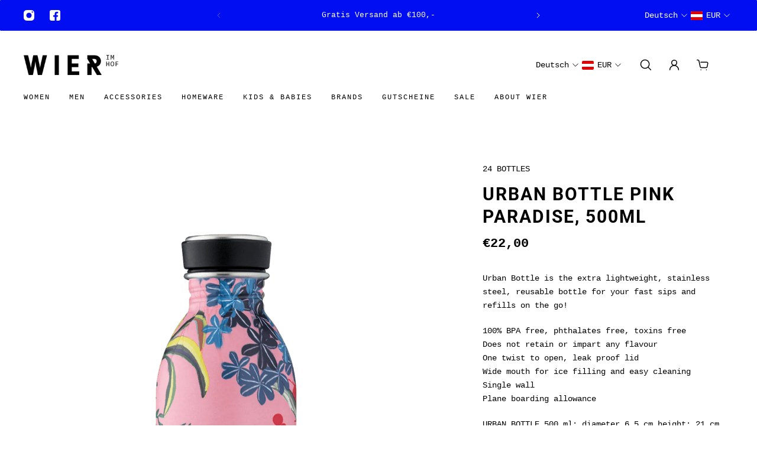

--- FILE ---
content_type: text/html; charset=utf-8
request_url: https://www.wier.at/products/urban-pink-paradise-500ml
body_size: 60130
content:
<!doctype html>
<html lang='de'>
  <head>
    <meta charset='utf-8'>
    <meta http-equiv='X-UA-Compatible' content='IE=edge'>
    <meta name='viewport' content='width=device-width,initial-scale=1'>
    <meta name='theme-color' content='primary'><meta name='description' content='Urban Bottle is the extra lightweight, stainless steel, reusable bottle for your fast sips and refills on the go! 100% BPA free, phthalates free, toxins free Does not retain or impart any flavourOne twist to open, leak proof lidWide mouth for ice filling and easy cleaningSingle wallPlane boarding allowance URBAN BOTTLE'><link rel='icon' type='image/png' href='//www.wier.at/cdn/shop/files/android-chrome-512x512.png?crop=center&height=32&v=1705002382&width=32'><meta property='og:site_name' content='WIER STORE'>
<meta property='og:url' content='https://www.wier.at/products/urban-pink-paradise-500ml'>
<meta property='og:title' content='Urban Bottle Pink Paradise, 500ml'>
<meta property='og:type' content='product'>
<meta property='og:description' content='Urban Bottle is the extra lightweight, stainless steel, reusable bottle for your fast sips and refills on the go! 100% BPA free, phthalates free, toxins free Does not retain or impart any flavourOne twist to open, leak proof lidWide mouth for ice filling and easy cleaningSingle wallPlane boarding allowance URBAN BOTTLE'><meta
    property='og:image'
    content='http://www.wier.at/cdn/shop/products/1515_01_37954131-4cb7-4526-b86e-9629d757f098.png?crop=center&height=1500&v=1664371807&width=1200'
  >
  <meta
    property='og:image:secure_url'
    content='https://www.wier.at/cdn/shop/products/1515_01_37954131-4cb7-4526-b86e-9629d757f098.png?crop=center&height=1500&v=1664371807&width=1200'
  >
  <meta property='og:image:width' content='1200'>
  <meta property='og:image:height' content='1500'><meta property='og:price:amount' content='22,00'>
  <meta property='og:price:currency' content='EUR'><meta name='twitter:card' content='summary_large_image'>
<meta name='twitter:title' content='Urban Bottle Pink Paradise, 500ml'>
<meta name='twitter:description' content='Urban Bottle is the extra lightweight, stainless steel, reusable bottle for your fast sips and refills on the go! 100% BPA free, phthalates free, toxins free Does not retain or impart any flavourOne twist to open, leak proof lidWide mouth for ice filling and easy cleaningSingle wallPlane boarding allowance URBAN BOTTLE'>

    <link rel='canonical' href='https://www.wier.at/products/urban-pink-paradise-500ml'>
    <link rel='preconnect' href='https://cdn.shopify.com' crossorigin>
    <link rel='preconnect' href='https://fonts.shopifycdn.com' crossorigin>

    <title>
      Urban Bottle Pink Paradise, 500ml &ndash; WIER STORE</title>

    <style data-shopify>:root{/* product card */--gsc-product-card-title-font-family:"SF Mono", Menlo, Consolas, Monaco, Liberation Mono, Lucida Console, monospace, Apple Color Emoji, Segoe UI Emoji, Segoe UI Symbol;--gsc-product-card-title-font-style:normal;--gsc-product-card-title-font-weight:400;--gsc-product-card-title-transform:uppercase;--gsc-product-card-title-letter-spacing:2px;--gsc-product-card-title-font-size:calc(1.4rem * 0.8);--gsc-product-card-title-line-height:calc(22 / 14);--gsc-product-card-price-font-family:Figtree, sans-serif;--gsc-product-card-price-font-size:var(--gsc-product-card-price-font-size-xs);--gsc-product-card-price-line-height:var(--gsc-product-card-price-line-height-xs);--gsc-product-card-price-font-weight:600;--gsc-product-sale-badge-background:rgba(0, 72, 255, 1.0); --gsc-product-sale-badge-color:rgba(255, 255, 255, 1.0);--gsc-product-sold-out-badge-background:rgb(255, 255, 255);--gsc-product-sold-out-badge-color:20, 20, 22;--gsc-product-custom-badge-1-background:rgba(255, 255, 255, 1.0);--gsc-product-custom-badge-1-color:rgba(0, 0, 0, 1.0);--gsc-product-custom-badge-2-background:rgba(0, 72, 255, 1.0);--gsc-product-custom-badge-2-color:rgba(255, 255, 255, 1.0);--gsc-product-custom-badge-3-background:rgba(0, 72, 255, 1.0);--gsc-product-custom-badge-3-color:rgba(255, 255, 255, 1.0);--gsc-rating-stars-color:#f49a13;/* product and product card badges */--gsc-product-highlight-price-color:rgba(0, 72, 255, 1.0);--gsc-product-sale-amount-badge-background:rgba(0, 72, 255, 1.0);--gsc-product-sale-amount-badge-color:rgba(255, 255, 255, 1.0);/* cart icon in header */--gsc-header-cart-icon-background-color:#6c745d;--gsc-header-cart-icon-text-color:#f7f5f1;/* shipping bar */--gsc-free-shipping-bar-message-color:#141416;--gsc-free-shipping-bar-size:6px;--gsc-free-shipping-bar-bg-high:20, 20, 22;--gsc-free-shipping-bar-color:linear-gradient(90deg, rgba(255, 167, 35, 1), rgba(165, 255, 51, 1) 100%);/* headings */--gsc-headings-font-family:Roboto, sans-serif;--gsc-headings-font-style:normal;--gsc-headings-font-weight:700;--gsc-headings-text-transform:uppercase;--gsc-headings-letter-spacing:2px;--gsc-headings-word-spacing:0rem;--gsc-headings-font-scale:0.8;/* body text */--gsc-body-font-family:"SF Mono", Menlo, Consolas, Monaco, Liberation Mono, Lucida Console, monospace, Apple Color Emoji, Segoe UI Emoji, Segoe UI Symbol;--gsc-body-font-style:normal;--gsc-body-font-weight:400;--gsc-body-font-scale:0.9;--gsc-body-font-opacity:100%;--gsc-body-font-letter-spacing:0px;/* button */--gsc-button-font-family:"SF Mono", Menlo, Consolas, Monaco, Liberation Mono, Lucida Console, monospace, Apple Color Emoji, Segoe UI Emoji, Segoe UI Symbol;--gsc-button-font-style:normal;--gsc-button-font-weight:400;--gsc-button-letter-spacing:2px;--gsc-button-font-size:calc(1.4rem * 0.8);--gsc-button-line-height:calc(22 / 14);--gsc-button-text-transform:uppercase;/* menu */--gsc-menu-font-family:"SF Mono", Menlo, Consolas, Monaco, Liberation Mono, Lucida Console, monospace, Apple Color Emoji, Segoe UI Emoji, Segoe UI Symbol;--gsc-menu-font-style:normal;--gsc-menu-font-weight:400;--gsc-menu-font-letter-spacing:2px;--gsc-menu-font-size:calc(var(--gsc-fz-11) * 0.75);--gsc-drawer-menu-font-size:calc(var(--gsc-fz-11) * 0.8);--gsc-drawer-menu-font-letter-spacing:1px;--gsc-menu-line-height:calc(24 / 16);--gsc-menu-text-transform:uppercase;/* header icons */--gsc-header-icons-font-family:Figtree, sans-serif;--gsc-header-icons-font-style:normal;--gsc-header-icons-font-weight:400;--gsc-header-icons-font-letter-spacing:0px;--gsc-header-icons-font-size:calc(var(--gsc-fz-11) * 1.0);--gsc-header-icons-line-height:calc(var(--gsc-header-icons-font-size) * 1.5);--gsc-header-icons-gap:calc(10px * 1.0);--gsc-header-icons-text-transform:normal;/* icons */--gsc-blockquote-icon:url(//www.wier.at/cdn/shop/t/15/assets/blockquote-icon_small.png?v=135287403125014426651740740818);/* container */--gsc-page-width:2800px;--gsc-aside-padding-size:20px;--gsc-modals-and-header-paddings:min(20px, 20px);/* drawers and modals */--gsc-drawer-transition-duration:0.5s;--gsc-drawer-transition-timing:cubic-bezier(0.24, 0.25, 0, 1);--gsc-drawer-modal-shadow:none;--gsc-default-card-image-ratio:var(--gsc-portrait-image-ratio);--gsc-default-shape-fill-mode:cover;}body{--gsc-overlay-color:20, 20, 22;--gsc-overlay-opacity:30%;--gsc-overlay-blur:2.5px;}.color-default{--gsc-text-color:0, 0, 0;--gsc-background-color:255, 255, 255;--gsc-foreground-color:245, 245, 245;--gsc-border-color:0, 0, 0;--gsc-button-background-color:0, 14, 241;--gsc-button-text-color:255, 255, 255;--gsc-outline-button-background-color:255, 255, 255;--gsc-outline-button-text-color:20, 20, 22;--gsc-image-opacity-color:0, 0, 0;}body,.color-primary{--gsc-text-color:0, 0, 0;--gsc-background-color:255, 255, 255;--gsc-foreground-color:245, 245, 245;--gsc-border-color:0, 0, 0;--gsc-button-background-color:0, 14, 241;--gsc-button-text-color:255, 255, 255;--gsc-outline-button-background-color:255, 255, 255;--gsc-outline-button-text-color:20, 20, 22;--gsc-image-opacity-color:0, 0, 0;}.color-secondary{--gsc-text-color:52, 52, 47;--gsc-background-color:245, 245, 245;--gsc-foreground-color:255, 255, 255;--gsc-border-color:217, 217, 217;--gsc-button-background-color:0, 14, 241;--gsc-button-text-color:255, 255, 255;--gsc-outline-button-background-color:255, 255, 255;--gsc-outline-button-text-color:20, 20, 22;--gsc-image-opacity-color:0, 0, 0;}.color-custom-1{--gsc-text-color:255, 255, 255;--gsc-background-color:0, 14, 241;--gsc-foreground-color:217, 217, 217;--gsc-border-color:0, 0, 0;--gsc-button-background-color:255, 255, 255;--gsc-button-text-color:0, 0, 0;--gsc-outline-button-background-color:34, 34, 34;--gsc-outline-button-text-color:255, 255, 255;--gsc-image-opacity-color:0, 0, 0;}.color-custom-2{--gsc-text-color:255, 255, 255;--gsc-background-color:255, 255, 255;--gsc-foreground-color:0, 14, 241;--gsc-border-color:255, 255, 255;--gsc-button-background-color:255, 255, 255;--gsc-button-text-color:0, 14, 241;--gsc-outline-button-background-color:237, 236, 231;--gsc-outline-button-text-color:110, 116, 93;--gsc-image-opacity-color:0, 0, 0;}.color-custom-3{--gsc-text-color:224, 220, 209;--gsc-background-color:56, 57, 48;--gsc-foreground-color:69, 70, 59;--gsc-border-color:97, 98, 85;--gsc-button-background-color:224, 220, 209;--gsc-button-text-color:56, 57, 48;--gsc-outline-button-background-color:56, 57, 48;--gsc-outline-button-text-color:224, 220, 209;--gsc-image-opacity-color:0, 0, 0;}.color-white{--gsc-text-color:255, 255, 255;--gsc-background-color:0, 0, 0;--gsc-foreground-color:29, 29, 29;--gsc-border-color:255, 255, 255;--gsc-button-background-color:255, 255, 255;--gsc-button-text-color:0, 0, 0;--gsc-outline-button-background-color:0, 0, 0;--gsc-outline-button-text-color:255, 255, 255;--gsc-image-opacity-color:0, 0, 0;}.color-black{--gsc-text-color:0, 0, 0;--gsc-background-color:255, 255, 255;--gsc-foreground-color:243, 243, 243;--gsc-border-color:0, 0, 0;--gsc-button-background-color:0, 0, 0;--gsc-button-text-color:255, 255, 255;--gsc-outline-button-background-color:255, 255, 255;--gsc-outline-button-text-color:20, 20, 22;--gsc-image-opacity-color:0, 0, 0;}.color-custom-5{--gsc-text-color:, , ;--gsc-background-color:, , ;--gsc-foreground-color:, , ;--gsc-border-color:, , ;--gsc-button-background-color:, , ;--gsc-button-text-color:, , ;--gsc-outline-button-background-color:, , ;--gsc-outline-button-text-color:, , ;--gsc-image-opacity-color:, , ;}</style> 
    <link href="//www.wier.at/cdn/shop/t/15/assets/bundle.js?v=54990573050310273881743691747" as="script" rel="preload">
    <link href="//www.wier.at/cdn/shop/t/15/assets/bundle.css?v=70271405190875905731743691743" rel="stylesheet" type="text/css" media="all" />
    <style data-shopify>
    

    
    
    
    
    

    
    
    
    
    
  </style>


<link rel='preload' as='font' href='//www.wier.at/cdn/fonts/roboto/roboto_n7.f38007a10afbbde8976c4056bfe890710d51dec2.woff2' type='font/woff2' crossorigin><style data-shopify>
    @font-face {
  font-family: Roboto;
  font-weight: 700;
  font-style: normal;
  font-display: swap;
  src: url("//www.wier.at/cdn/fonts/roboto/roboto_n7.f38007a10afbbde8976c4056bfe890710d51dec2.woff2") format("woff2"),
       url("//www.wier.at/cdn/fonts/roboto/roboto_n7.94bfdd3e80c7be00e128703d245c207769d763f9.woff") format("woff");
}


    @font-face {
  font-family: Roboto;
  font-weight: 300;
  font-style: normal;
  font-display: swap;
  src: url("//www.wier.at/cdn/fonts/roboto/roboto_n3.9ac06d5955eb603264929711f38e40623ddc14db.woff2") format("woff2"),
       url("//www.wier.at/cdn/fonts/roboto/roboto_n3.797df4bf78042ba6106158fcf6a8d0e116fbfdae.woff") format("woff");
}

    @font-face {
  font-family: Roboto;
  font-weight: 400;
  font-style: normal;
  font-display: swap;
  src: url("//www.wier.at/cdn/fonts/roboto/roboto_n4.2019d890f07b1852f56ce63ba45b2db45d852cba.woff2") format("woff2"),
       url("//www.wier.at/cdn/fonts/roboto/roboto_n4.238690e0007583582327135619c5f7971652fa9d.woff") format("woff");
}

    @font-face {
  font-family: Roboto;
  font-weight: 500;
  font-style: normal;
  font-display: swap;
  src: url("//www.wier.at/cdn/fonts/roboto/roboto_n5.250d51708d76acbac296b0e21ede8f81de4e37aa.woff2") format("woff2"),
       url("//www.wier.at/cdn/fonts/roboto/roboto_n5.535e8c56f4cbbdea416167af50ab0ff1360a3949.woff") format("woff");
}

    @font-face {
  font-family: Roboto;
  font-weight: 600;
  font-style: normal;
  font-display: swap;
  src: url("//www.wier.at/cdn/fonts/roboto/roboto_n6.3d305d5382545b48404c304160aadee38c90ef9d.woff2") format("woff2"),
       url("//www.wier.at/cdn/fonts/roboto/roboto_n6.bb37be020157f87e181e5489d5e9137ad60c47a2.woff") format("woff");
}

    @font-face {
  font-family: Roboto;
  font-weight: 700;
  font-style: normal;
  font-display: swap;
  src: url("//www.wier.at/cdn/fonts/roboto/roboto_n7.f38007a10afbbde8976c4056bfe890710d51dec2.woff2") format("woff2"),
       url("//www.wier.at/cdn/fonts/roboto/roboto_n7.94bfdd3e80c7be00e128703d245c207769d763f9.woff") format("woff");
}


    @font-face {
  font-family: Roboto;
  font-weight: 300;
  font-style: italic;
  font-display: swap;
  src: url("//www.wier.at/cdn/fonts/roboto/roboto_i3.7ba64865c0576ce320cbaa5e1e04a91d9daa2d3a.woff2") format("woff2"),
       url("//www.wier.at/cdn/fonts/roboto/roboto_i3.d974836b0cbb56a5fb4f6622c83b31968fe4c5d0.woff") format("woff");
}

    @font-face {
  font-family: Roboto;
  font-weight: 400;
  font-style: italic;
  font-display: swap;
  src: url("//www.wier.at/cdn/fonts/roboto/roboto_i4.57ce898ccda22ee84f49e6b57ae302250655e2d4.woff2") format("woff2"),
       url("//www.wier.at/cdn/fonts/roboto/roboto_i4.b21f3bd061cbcb83b824ae8c7671a82587b264bf.woff") format("woff");
}

    @font-face {
  font-family: Roboto;
  font-weight: 500;
  font-style: italic;
  font-display: swap;
  src: url("//www.wier.at/cdn/fonts/roboto/roboto_i5.0ae24363bf5844e2ee3295d84078d36c9bd0faf4.woff2") format("woff2"),
       url("//www.wier.at/cdn/fonts/roboto/roboto_i5.a9cdb6a43048799fe739d389c60b64059e33cf12.woff") format("woff");
}

    @font-face {
  font-family: Roboto;
  font-weight: 600;
  font-style: italic;
  font-display: swap;
  src: url("//www.wier.at/cdn/fonts/roboto/roboto_i6.ebd6b6733fb2b030d60cbf61316511a7ffd82fb3.woff2") format("woff2"),
       url("//www.wier.at/cdn/fonts/roboto/roboto_i6.1363905a6d5249605bc5e0f859663ffe95ac3bed.woff") format("woff");
}

    @font-face {
  font-family: Roboto;
  font-weight: 700;
  font-style: italic;
  font-display: swap;
  src: url("//www.wier.at/cdn/fonts/roboto/roboto_i7.7ccaf9410746f2c53340607c42c43f90a9005937.woff2") format("woff2"),
       url("//www.wier.at/cdn/fonts/roboto/roboto_i7.49ec21cdd7148292bffea74c62c0df6e93551516.woff") format("woff");
}

  </style>




<link
      rel='preload'
      as='font'
      href='//www.wier.at/cdn/fonts/figtree/figtree_n6.9d1ea52bb49a0a86cfd1b0383d00f83d3fcc14de.woff2'
      type='font/woff2'
      crossorigin
    ><style data-shopify>
    @font-face {
  font-family: Figtree;
  font-weight: 300;
  font-style: normal;
  font-display: swap;
  src: url("//www.wier.at/cdn/fonts/figtree/figtree_n3.e4cc0323f8b9feb279bf6ced9d868d88ce80289f.woff2") format("woff2"),
       url("//www.wier.at/cdn/fonts/figtree/figtree_n3.db79ac3fb83d054d99bd79fccf8e8782b5cf449e.woff") format("woff");
}

    @font-face {
  font-family: Figtree;
  font-weight: 400;
  font-style: normal;
  font-display: swap;
  src: url("//www.wier.at/cdn/fonts/figtree/figtree_n4.3c0838aba1701047e60be6a99a1b0a40ce9b8419.woff2") format("woff2"),
       url("//www.wier.at/cdn/fonts/figtree/figtree_n4.c0575d1db21fc3821f17fd6617d3dee552312137.woff") format("woff");
}

    @font-face {
  font-family: Figtree;
  font-weight: 500;
  font-style: normal;
  font-display: swap;
  src: url("//www.wier.at/cdn/fonts/figtree/figtree_n5.3b6b7df38aa5986536945796e1f947445832047c.woff2") format("woff2"),
       url("//www.wier.at/cdn/fonts/figtree/figtree_n5.f26bf6dcae278b0ed902605f6605fa3338e81dab.woff") format("woff");
}

    @font-face {
  font-family: Figtree;
  font-weight: 600;
  font-style: normal;
  font-display: swap;
  src: url("//www.wier.at/cdn/fonts/figtree/figtree_n6.9d1ea52bb49a0a86cfd1b0383d00f83d3fcc14de.woff2") format("woff2"),
       url("//www.wier.at/cdn/fonts/figtree/figtree_n6.f0fcdea525a0e47b2ae4ab645832a8e8a96d31d3.woff") format("woff");
}

    @font-face {
  font-family: Figtree;
  font-weight: 700;
  font-style: normal;
  font-display: swap;
  src: url("//www.wier.at/cdn/fonts/figtree/figtree_n7.2fd9bfe01586148e644724096c9d75e8c7a90e55.woff2") format("woff2"),
       url("//www.wier.at/cdn/fonts/figtree/figtree_n7.ea05de92d862f9594794ab281c4c3a67501ef5fc.woff") format("woff");
}


    @font-face {
  font-family: Figtree;
  font-weight: 300;
  font-style: italic;
  font-display: swap;
  src: url("//www.wier.at/cdn/fonts/figtree/figtree_i3.914abbe7a583759f0a18bf02652c9ee1f4bb1c6d.woff2") format("woff2"),
       url("//www.wier.at/cdn/fonts/figtree/figtree_i3.3d7354f07ddb3c61082efcb69896c65d6c00d9fa.woff") format("woff");
}

    @font-face {
  font-family: Figtree;
  font-weight: 400;
  font-style: italic;
  font-display: swap;
  src: url("//www.wier.at/cdn/fonts/figtree/figtree_i4.89f7a4275c064845c304a4cf8a4a586060656db2.woff2") format("woff2"),
       url("//www.wier.at/cdn/fonts/figtree/figtree_i4.6f955aaaafc55a22ffc1f32ecf3756859a5ad3e2.woff") format("woff");
}

    @font-face {
  font-family: Figtree;
  font-weight: 500;
  font-style: italic;
  font-display: swap;
  src: url("//www.wier.at/cdn/fonts/figtree/figtree_i5.969396f679a62854cf82dbf67acc5721e41351f0.woff2") format("woff2"),
       url("//www.wier.at/cdn/fonts/figtree/figtree_i5.93bc1cad6c73ca9815f9777c49176dfc9d2890dd.woff") format("woff");
}

    @font-face {
  font-family: Figtree;
  font-weight: 600;
  font-style: italic;
  font-display: swap;
  src: url("//www.wier.at/cdn/fonts/figtree/figtree_i6.702baae75738b446cfbed6ac0d60cab7b21e61ba.woff2") format("woff2"),
       url("//www.wier.at/cdn/fonts/figtree/figtree_i6.6b8dc40d16c9905d29525156e284509f871ce8f9.woff") format("woff");
}

    @font-face {
  font-family: Figtree;
  font-weight: 700;
  font-style: italic;
  font-display: swap;
  src: url("//www.wier.at/cdn/fonts/figtree/figtree_i7.06add7096a6f2ab742e09ec7e498115904eda1fe.woff2") format("woff2"),
       url("//www.wier.at/cdn/fonts/figtree/figtree_i7.ee584b5fcaccdbb5518c0228158941f8df81b101.woff") format("woff");
}

  </style>









    <script>window.performance && window.performance.mark && window.performance.mark('shopify.content_for_header.start');</script><meta id="shopify-digital-wallet" name="shopify-digital-wallet" content="/4946067525/digital_wallets/dialog">
<meta name="shopify-checkout-api-token" content="2d68d5b3452bfad613fc50dcf6ab2202">
<meta id="in-context-paypal-metadata" data-shop-id="4946067525" data-venmo-supported="false" data-environment="production" data-locale="de_DE" data-paypal-v4="true" data-currency="EUR">
<link rel="alternate" type="application/json+oembed" href="https://www.wier.at/products/urban-pink-paradise-500ml.oembed">
<script async="async" src="/checkouts/internal/preloads.js?locale=de-AT"></script>
<link rel="preconnect" href="https://shop.app" crossorigin="anonymous">
<script async="async" src="https://shop.app/checkouts/internal/preloads.js?locale=de-AT&shop_id=4946067525" crossorigin="anonymous"></script>
<script id="apple-pay-shop-capabilities" type="application/json">{"shopId":4946067525,"countryCode":"AT","currencyCode":"EUR","merchantCapabilities":["supports3DS"],"merchantId":"gid:\/\/shopify\/Shop\/4946067525","merchantName":"WIER STORE","requiredBillingContactFields":["postalAddress","email","phone"],"requiredShippingContactFields":["postalAddress","email","phone"],"shippingType":"shipping","supportedNetworks":["visa","maestro","masterCard","amex"],"total":{"type":"pending","label":"WIER STORE","amount":"1.00"},"shopifyPaymentsEnabled":true,"supportsSubscriptions":true}</script>
<script id="shopify-features" type="application/json">{"accessToken":"2d68d5b3452bfad613fc50dcf6ab2202","betas":["rich-media-storefront-analytics"],"domain":"www.wier.at","predictiveSearch":true,"shopId":4946067525,"locale":"de"}</script>
<script>var Shopify = Shopify || {};
Shopify.shop = "wier-store.myshopify.com";
Shopify.locale = "de";
Shopify.currency = {"active":"EUR","rate":"1.0"};
Shopify.country = "AT";
Shopify.theme = {"name":"Aktualisierte Kopie von Aktualisierte Kopie von...","id":179702432092,"schema_name":"Aurora","schema_version":"3.5.1","theme_store_id":1770,"role":"main"};
Shopify.theme.handle = "null";
Shopify.theme.style = {"id":null,"handle":null};
Shopify.cdnHost = "www.wier.at/cdn";
Shopify.routes = Shopify.routes || {};
Shopify.routes.root = "/";</script>
<script type="module">!function(o){(o.Shopify=o.Shopify||{}).modules=!0}(window);</script>
<script>!function(o){function n(){var o=[];function n(){o.push(Array.prototype.slice.apply(arguments))}return n.q=o,n}var t=o.Shopify=o.Shopify||{};t.loadFeatures=n(),t.autoloadFeatures=n()}(window);</script>
<script>
  window.ShopifyPay = window.ShopifyPay || {};
  window.ShopifyPay.apiHost = "shop.app\/pay";
  window.ShopifyPay.redirectState = null;
</script>
<script id="shop-js-analytics" type="application/json">{"pageType":"product"}</script>
<script defer="defer" async type="module" src="//www.wier.at/cdn/shopifycloud/shop-js/modules/v2/client.init-shop-cart-sync_DIwzDt8_.de.esm.js"></script>
<script defer="defer" async type="module" src="//www.wier.at/cdn/shopifycloud/shop-js/modules/v2/chunk.common_DK6FaseX.esm.js"></script>
<script defer="defer" async type="module" src="//www.wier.at/cdn/shopifycloud/shop-js/modules/v2/chunk.modal_DJrdBHKE.esm.js"></script>
<script type="module">
  await import("//www.wier.at/cdn/shopifycloud/shop-js/modules/v2/client.init-shop-cart-sync_DIwzDt8_.de.esm.js");
await import("//www.wier.at/cdn/shopifycloud/shop-js/modules/v2/chunk.common_DK6FaseX.esm.js");
await import("//www.wier.at/cdn/shopifycloud/shop-js/modules/v2/chunk.modal_DJrdBHKE.esm.js");

  window.Shopify.SignInWithShop?.initShopCartSync?.({"fedCMEnabled":true,"windoidEnabled":true});

</script>
<script>
  window.Shopify = window.Shopify || {};
  if (!window.Shopify.featureAssets) window.Shopify.featureAssets = {};
  window.Shopify.featureAssets['shop-js'] = {"shop-cart-sync":["modules/v2/client.shop-cart-sync_CpbWr8Q_.de.esm.js","modules/v2/chunk.common_DK6FaseX.esm.js","modules/v2/chunk.modal_DJrdBHKE.esm.js"],"init-fed-cm":["modules/v2/client.init-fed-cm_BnAV8Oxq.de.esm.js","modules/v2/chunk.common_DK6FaseX.esm.js","modules/v2/chunk.modal_DJrdBHKE.esm.js"],"shop-toast-manager":["modules/v2/client.shop-toast-manager_6XJ40SNJ.de.esm.js","modules/v2/chunk.common_DK6FaseX.esm.js","modules/v2/chunk.modal_DJrdBHKE.esm.js"],"init-shop-cart-sync":["modules/v2/client.init-shop-cart-sync_DIwzDt8_.de.esm.js","modules/v2/chunk.common_DK6FaseX.esm.js","modules/v2/chunk.modal_DJrdBHKE.esm.js"],"shop-button":["modules/v2/client.shop-button_CZz_39uh.de.esm.js","modules/v2/chunk.common_DK6FaseX.esm.js","modules/v2/chunk.modal_DJrdBHKE.esm.js"],"init-windoid":["modules/v2/client.init-windoid_B-LDUEPU.de.esm.js","modules/v2/chunk.common_DK6FaseX.esm.js","modules/v2/chunk.modal_DJrdBHKE.esm.js"],"shop-cash-offers":["modules/v2/client.shop-cash-offers_Dr1ejWJu.de.esm.js","modules/v2/chunk.common_DK6FaseX.esm.js","modules/v2/chunk.modal_DJrdBHKE.esm.js"],"pay-button":["modules/v2/client.pay-button_ghLncuwV.de.esm.js","modules/v2/chunk.common_DK6FaseX.esm.js","modules/v2/chunk.modal_DJrdBHKE.esm.js"],"init-customer-accounts":["modules/v2/client.init-customer-accounts_CXFx84Ar.de.esm.js","modules/v2/client.shop-login-button_D4ESF-iV.de.esm.js","modules/v2/chunk.common_DK6FaseX.esm.js","modules/v2/chunk.modal_DJrdBHKE.esm.js"],"avatar":["modules/v2/client.avatar_BTnouDA3.de.esm.js"],"checkout-modal":["modules/v2/client.checkout-modal_C1x0kikZ.de.esm.js","modules/v2/chunk.common_DK6FaseX.esm.js","modules/v2/chunk.modal_DJrdBHKE.esm.js"],"init-shop-for-new-customer-accounts":["modules/v2/client.init-shop-for-new-customer-accounts_v7pinn42.de.esm.js","modules/v2/client.shop-login-button_D4ESF-iV.de.esm.js","modules/v2/chunk.common_DK6FaseX.esm.js","modules/v2/chunk.modal_DJrdBHKE.esm.js"],"init-customer-accounts-sign-up":["modules/v2/client.init-customer-accounts-sign-up_DpQU4YB3.de.esm.js","modules/v2/client.shop-login-button_D4ESF-iV.de.esm.js","modules/v2/chunk.common_DK6FaseX.esm.js","modules/v2/chunk.modal_DJrdBHKE.esm.js"],"init-shop-email-lookup-coordinator":["modules/v2/client.init-shop-email-lookup-coordinator_BRs9hJ8g.de.esm.js","modules/v2/chunk.common_DK6FaseX.esm.js","modules/v2/chunk.modal_DJrdBHKE.esm.js"],"shop-follow-button":["modules/v2/client.shop-follow-button_Q3WId6RZ.de.esm.js","modules/v2/chunk.common_DK6FaseX.esm.js","modules/v2/chunk.modal_DJrdBHKE.esm.js"],"shop-login-button":["modules/v2/client.shop-login-button_D4ESF-iV.de.esm.js","modules/v2/chunk.common_DK6FaseX.esm.js","modules/v2/chunk.modal_DJrdBHKE.esm.js"],"shop-login":["modules/v2/client.shop-login_DtE1on06.de.esm.js","modules/v2/chunk.common_DK6FaseX.esm.js","modules/v2/chunk.modal_DJrdBHKE.esm.js"],"lead-capture":["modules/v2/client.lead-capture_BFGmGe6G.de.esm.js","modules/v2/chunk.common_DK6FaseX.esm.js","modules/v2/chunk.modal_DJrdBHKE.esm.js"],"payment-terms":["modules/v2/client.payment-terms_Cj7FQ-eb.de.esm.js","modules/v2/chunk.common_DK6FaseX.esm.js","modules/v2/chunk.modal_DJrdBHKE.esm.js"]};
</script>
<script>(function() {
  var isLoaded = false;
  function asyncLoad() {
    if (isLoaded) return;
    isLoaded = true;
    var urls = ["https:\/\/cdn.seguno.com\/storefront.js?v=1.0.0\u0026id=e81d35d6227f436c8a797362f4d2604b\u0026bv=1624089414000\u0026cv=1742466052000\u0026shop=wier-store.myshopify.com","https:\/\/a.mailmunch.co\/widgets\/site-538352-ba28d4708d1b488d82679355c8dc6a41a3aa0ed5.js?shop=wier-store.myshopify.com","https:\/\/chimpstatic.com\/mcjs-connected\/js\/users\/1b53383cdb4b25d9b1836e6d9\/0a34244ff701cccef522c589b.js?shop=wier-store.myshopify.com"];
    for (var i = 0; i < urls.length; i++) {
      var s = document.createElement('script');
      s.type = 'text/javascript';
      s.async = true;
      s.src = urls[i];
      var x = document.getElementsByTagName('script')[0];
      x.parentNode.insertBefore(s, x);
    }
  };
  if(window.attachEvent) {
    window.attachEvent('onload', asyncLoad);
  } else {
    window.addEventListener('load', asyncLoad, false);
  }
})();</script>
<script id="__st">var __st={"a":4946067525,"offset":3600,"reqid":"4cd1d7d2-eae0-4819-8ea9-ed5e5da8d5cc-1769614079","pageurl":"www.wier.at\/products\/urban-pink-paradise-500ml","u":"ba0a8d6fe3d5","p":"product","rtyp":"product","rid":7362010677437};</script>
<script>window.ShopifyPaypalV4VisibilityTracking = true;</script>
<script id="captcha-bootstrap">!function(){'use strict';const t='contact',e='account',n='new_comment',o=[[t,t],['blogs',n],['comments',n],[t,'customer']],c=[[e,'customer_login'],[e,'guest_login'],[e,'recover_customer_password'],[e,'create_customer']],r=t=>t.map((([t,e])=>`form[action*='/${t}']:not([data-nocaptcha='true']) input[name='form_type'][value='${e}']`)).join(','),a=t=>()=>t?[...document.querySelectorAll(t)].map((t=>t.form)):[];function s(){const t=[...o],e=r(t);return a(e)}const i='password',u='form_key',d=['recaptcha-v3-token','g-recaptcha-response','h-captcha-response',i],f=()=>{try{return window.sessionStorage}catch{return}},m='__shopify_v',_=t=>t.elements[u];function p(t,e,n=!1){try{const o=window.sessionStorage,c=JSON.parse(o.getItem(e)),{data:r}=function(t){const{data:e,action:n}=t;return t[m]||n?{data:e,action:n}:{data:t,action:n}}(c);for(const[e,n]of Object.entries(r))t.elements[e]&&(t.elements[e].value=n);n&&o.removeItem(e)}catch(o){console.error('form repopulation failed',{error:o})}}const l='form_type',E='cptcha';function T(t){t.dataset[E]=!0}const w=window,h=w.document,L='Shopify',v='ce_forms',y='captcha';let A=!1;((t,e)=>{const n=(g='f06e6c50-85a8-45c8-87d0-21a2b65856fe',I='https://cdn.shopify.com/shopifycloud/storefront-forms-hcaptcha/ce_storefront_forms_captcha_hcaptcha.v1.5.2.iife.js',D={infoText:'Durch hCaptcha geschützt',privacyText:'Datenschutz',termsText:'Allgemeine Geschäftsbedingungen'},(t,e,n)=>{const o=w[L][v],c=o.bindForm;if(c)return c(t,g,e,D).then(n);var r;o.q.push([[t,g,e,D],n]),r=I,A||(h.body.append(Object.assign(h.createElement('script'),{id:'captcha-provider',async:!0,src:r})),A=!0)});var g,I,D;w[L]=w[L]||{},w[L][v]=w[L][v]||{},w[L][v].q=[],w[L][y]=w[L][y]||{},w[L][y].protect=function(t,e){n(t,void 0,e),T(t)},Object.freeze(w[L][y]),function(t,e,n,w,h,L){const[v,y,A,g]=function(t,e,n){const i=e?o:[],u=t?c:[],d=[...i,...u],f=r(d),m=r(i),_=r(d.filter((([t,e])=>n.includes(e))));return[a(f),a(m),a(_),s()]}(w,h,L),I=t=>{const e=t.target;return e instanceof HTMLFormElement?e:e&&e.form},D=t=>v().includes(t);t.addEventListener('submit',(t=>{const e=I(t);if(!e)return;const n=D(e)&&!e.dataset.hcaptchaBound&&!e.dataset.recaptchaBound,o=_(e),c=g().includes(e)&&(!o||!o.value);(n||c)&&t.preventDefault(),c&&!n&&(function(t){try{if(!f())return;!function(t){const e=f();if(!e)return;const n=_(t);if(!n)return;const o=n.value;o&&e.removeItem(o)}(t);const e=Array.from(Array(32),(()=>Math.random().toString(36)[2])).join('');!function(t,e){_(t)||t.append(Object.assign(document.createElement('input'),{type:'hidden',name:u})),t.elements[u].value=e}(t,e),function(t,e){const n=f();if(!n)return;const o=[...t.querySelectorAll(`input[type='${i}']`)].map((({name:t})=>t)),c=[...d,...o],r={};for(const[a,s]of new FormData(t).entries())c.includes(a)||(r[a]=s);n.setItem(e,JSON.stringify({[m]:1,action:t.action,data:r}))}(t,e)}catch(e){console.error('failed to persist form',e)}}(e),e.submit())}));const S=(t,e)=>{t&&!t.dataset[E]&&(n(t,e.some((e=>e===t))),T(t))};for(const o of['focusin','change'])t.addEventListener(o,(t=>{const e=I(t);D(e)&&S(e,y())}));const B=e.get('form_key'),M=e.get(l),P=B&&M;t.addEventListener('DOMContentLoaded',(()=>{const t=y();if(P)for(const e of t)e.elements[l].value===M&&p(e,B);[...new Set([...A(),...v().filter((t=>'true'===t.dataset.shopifyCaptcha))])].forEach((e=>S(e,t)))}))}(h,new URLSearchParams(w.location.search),n,t,e,['guest_login'])})(!0,!0)}();</script>
<script integrity="sha256-4kQ18oKyAcykRKYeNunJcIwy7WH5gtpwJnB7kiuLZ1E=" data-source-attribution="shopify.loadfeatures" defer="defer" src="//www.wier.at/cdn/shopifycloud/storefront/assets/storefront/load_feature-a0a9edcb.js" crossorigin="anonymous"></script>
<script crossorigin="anonymous" defer="defer" src="//www.wier.at/cdn/shopifycloud/storefront/assets/shopify_pay/storefront-65b4c6d7.js?v=20250812"></script>
<script data-source-attribution="shopify.dynamic_checkout.dynamic.init">var Shopify=Shopify||{};Shopify.PaymentButton=Shopify.PaymentButton||{isStorefrontPortableWallets:!0,init:function(){window.Shopify.PaymentButton.init=function(){};var t=document.createElement("script");t.src="https://www.wier.at/cdn/shopifycloud/portable-wallets/latest/portable-wallets.de.js",t.type="module",document.head.appendChild(t)}};
</script>
<script data-source-attribution="shopify.dynamic_checkout.buyer_consent">
  function portableWalletsHideBuyerConsent(e){var t=document.getElementById("shopify-buyer-consent"),n=document.getElementById("shopify-subscription-policy-button");t&&n&&(t.classList.add("hidden"),t.setAttribute("aria-hidden","true"),n.removeEventListener("click",e))}function portableWalletsShowBuyerConsent(e){var t=document.getElementById("shopify-buyer-consent"),n=document.getElementById("shopify-subscription-policy-button");t&&n&&(t.classList.remove("hidden"),t.removeAttribute("aria-hidden"),n.addEventListener("click",e))}window.Shopify?.PaymentButton&&(window.Shopify.PaymentButton.hideBuyerConsent=portableWalletsHideBuyerConsent,window.Shopify.PaymentButton.showBuyerConsent=portableWalletsShowBuyerConsent);
</script>
<script>
  function portableWalletsCleanup(e){e&&e.src&&console.error("Failed to load portable wallets script "+e.src);var t=document.querySelectorAll("shopify-accelerated-checkout .shopify-payment-button__skeleton, shopify-accelerated-checkout-cart .wallet-cart-button__skeleton"),e=document.getElementById("shopify-buyer-consent");for(let e=0;e<t.length;e++)t[e].remove();e&&e.remove()}function portableWalletsNotLoadedAsModule(e){e instanceof ErrorEvent&&"string"==typeof e.message&&e.message.includes("import.meta")&&"string"==typeof e.filename&&e.filename.includes("portable-wallets")&&(window.removeEventListener("error",portableWalletsNotLoadedAsModule),window.Shopify.PaymentButton.failedToLoad=e,"loading"===document.readyState?document.addEventListener("DOMContentLoaded",window.Shopify.PaymentButton.init):window.Shopify.PaymentButton.init())}window.addEventListener("error",portableWalletsNotLoadedAsModule);
</script>

<script type="module" src="https://www.wier.at/cdn/shopifycloud/portable-wallets/latest/portable-wallets.de.js" onError="portableWalletsCleanup(this)" crossorigin="anonymous"></script>
<script nomodule>
  document.addEventListener("DOMContentLoaded", portableWalletsCleanup);
</script>

<link id="shopify-accelerated-checkout-styles" rel="stylesheet" media="screen" href="https://www.wier.at/cdn/shopifycloud/portable-wallets/latest/accelerated-checkout-backwards-compat.css" crossorigin="anonymous">
<style id="shopify-accelerated-checkout-cart">
        #shopify-buyer-consent {
  margin-top: 1em;
  display: inline-block;
  width: 100%;
}

#shopify-buyer-consent.hidden {
  display: none;
}

#shopify-subscription-policy-button {
  background: none;
  border: none;
  padding: 0;
  text-decoration: underline;
  font-size: inherit;
  cursor: pointer;
}

#shopify-subscription-policy-button::before {
  box-shadow: none;
}

      </style>

<script>window.performance && window.performance.mark && window.performance.mark('shopify.content_for_header.end');</script>
  <link href="https://monorail-edge.shopifysvc.com" rel="dns-prefetch">
<script>(function(){if ("sendBeacon" in navigator && "performance" in window) {try {var session_token_from_headers = performance.getEntriesByType('navigation')[0].serverTiming.find(x => x.name == '_s').description;} catch {var session_token_from_headers = undefined;}var session_cookie_matches = document.cookie.match(/_shopify_s=([^;]*)/);var session_token_from_cookie = session_cookie_matches && session_cookie_matches.length === 2 ? session_cookie_matches[1] : "";var session_token = session_token_from_headers || session_token_from_cookie || "";function handle_abandonment_event(e) {var entries = performance.getEntries().filter(function(entry) {return /monorail-edge.shopifysvc.com/.test(entry.name);});if (!window.abandonment_tracked && entries.length === 0) {window.abandonment_tracked = true;var currentMs = Date.now();var navigation_start = performance.timing.navigationStart;var payload = {shop_id: 4946067525,url: window.location.href,navigation_start,duration: currentMs - navigation_start,session_token,page_type: "product"};window.navigator.sendBeacon("https://monorail-edge.shopifysvc.com/v1/produce", JSON.stringify({schema_id: "online_store_buyer_site_abandonment/1.1",payload: payload,metadata: {event_created_at_ms: currentMs,event_sent_at_ms: currentMs}}));}}window.addEventListener('pagehide', handle_abandonment_event);}}());</script>
<script id="web-pixels-manager-setup">(function e(e,d,r,n,o){if(void 0===o&&(o={}),!Boolean(null===(a=null===(i=window.Shopify)||void 0===i?void 0:i.analytics)||void 0===a?void 0:a.replayQueue)){var i,a;window.Shopify=window.Shopify||{};var t=window.Shopify;t.analytics=t.analytics||{};var s=t.analytics;s.replayQueue=[],s.publish=function(e,d,r){return s.replayQueue.push([e,d,r]),!0};try{self.performance.mark("wpm:start")}catch(e){}var l=function(){var e={modern:/Edge?\/(1{2}[4-9]|1[2-9]\d|[2-9]\d{2}|\d{4,})\.\d+(\.\d+|)|Firefox\/(1{2}[4-9]|1[2-9]\d|[2-9]\d{2}|\d{4,})\.\d+(\.\d+|)|Chrom(ium|e)\/(9{2}|\d{3,})\.\d+(\.\d+|)|(Maci|X1{2}).+ Version\/(15\.\d+|(1[6-9]|[2-9]\d|\d{3,})\.\d+)([,.]\d+|)( \(\w+\)|)( Mobile\/\w+|) Safari\/|Chrome.+OPR\/(9{2}|\d{3,})\.\d+\.\d+|(CPU[ +]OS|iPhone[ +]OS|CPU[ +]iPhone|CPU IPhone OS|CPU iPad OS)[ +]+(15[._]\d+|(1[6-9]|[2-9]\d|\d{3,})[._]\d+)([._]\d+|)|Android:?[ /-](13[3-9]|1[4-9]\d|[2-9]\d{2}|\d{4,})(\.\d+|)(\.\d+|)|Android.+Firefox\/(13[5-9]|1[4-9]\d|[2-9]\d{2}|\d{4,})\.\d+(\.\d+|)|Android.+Chrom(ium|e)\/(13[3-9]|1[4-9]\d|[2-9]\d{2}|\d{4,})\.\d+(\.\d+|)|SamsungBrowser\/([2-9]\d|\d{3,})\.\d+/,legacy:/Edge?\/(1[6-9]|[2-9]\d|\d{3,})\.\d+(\.\d+|)|Firefox\/(5[4-9]|[6-9]\d|\d{3,})\.\d+(\.\d+|)|Chrom(ium|e)\/(5[1-9]|[6-9]\d|\d{3,})\.\d+(\.\d+|)([\d.]+$|.*Safari\/(?![\d.]+ Edge\/[\d.]+$))|(Maci|X1{2}).+ Version\/(10\.\d+|(1[1-9]|[2-9]\d|\d{3,})\.\d+)([,.]\d+|)( \(\w+\)|)( Mobile\/\w+|) Safari\/|Chrome.+OPR\/(3[89]|[4-9]\d|\d{3,})\.\d+\.\d+|(CPU[ +]OS|iPhone[ +]OS|CPU[ +]iPhone|CPU IPhone OS|CPU iPad OS)[ +]+(10[._]\d+|(1[1-9]|[2-9]\d|\d{3,})[._]\d+)([._]\d+|)|Android:?[ /-](13[3-9]|1[4-9]\d|[2-9]\d{2}|\d{4,})(\.\d+|)(\.\d+|)|Mobile Safari.+OPR\/([89]\d|\d{3,})\.\d+\.\d+|Android.+Firefox\/(13[5-9]|1[4-9]\d|[2-9]\d{2}|\d{4,})\.\d+(\.\d+|)|Android.+Chrom(ium|e)\/(13[3-9]|1[4-9]\d|[2-9]\d{2}|\d{4,})\.\d+(\.\d+|)|Android.+(UC? ?Browser|UCWEB|U3)[ /]?(15\.([5-9]|\d{2,})|(1[6-9]|[2-9]\d|\d{3,})\.\d+)\.\d+|SamsungBrowser\/(5\.\d+|([6-9]|\d{2,})\.\d+)|Android.+MQ{2}Browser\/(14(\.(9|\d{2,})|)|(1[5-9]|[2-9]\d|\d{3,})(\.\d+|))(\.\d+|)|K[Aa][Ii]OS\/(3\.\d+|([4-9]|\d{2,})\.\d+)(\.\d+|)/},d=e.modern,r=e.legacy,n=navigator.userAgent;return n.match(d)?"modern":n.match(r)?"legacy":"unknown"}(),u="modern"===l?"modern":"legacy",c=(null!=n?n:{modern:"",legacy:""})[u],f=function(e){return[e.baseUrl,"/wpm","/b",e.hashVersion,"modern"===e.buildTarget?"m":"l",".js"].join("")}({baseUrl:d,hashVersion:r,buildTarget:u}),m=function(e){var d=e.version,r=e.bundleTarget,n=e.surface,o=e.pageUrl,i=e.monorailEndpoint;return{emit:function(e){var a=e.status,t=e.errorMsg,s=(new Date).getTime(),l=JSON.stringify({metadata:{event_sent_at_ms:s},events:[{schema_id:"web_pixels_manager_load/3.1",payload:{version:d,bundle_target:r,page_url:o,status:a,surface:n,error_msg:t},metadata:{event_created_at_ms:s}}]});if(!i)return console&&console.warn&&console.warn("[Web Pixels Manager] No Monorail endpoint provided, skipping logging."),!1;try{return self.navigator.sendBeacon.bind(self.navigator)(i,l)}catch(e){}var u=new XMLHttpRequest;try{return u.open("POST",i,!0),u.setRequestHeader("Content-Type","text/plain"),u.send(l),!0}catch(e){return console&&console.warn&&console.warn("[Web Pixels Manager] Got an unhandled error while logging to Monorail."),!1}}}}({version:r,bundleTarget:l,surface:e.surface,pageUrl:self.location.href,monorailEndpoint:e.monorailEndpoint});try{o.browserTarget=l,function(e){var d=e.src,r=e.async,n=void 0===r||r,o=e.onload,i=e.onerror,a=e.sri,t=e.scriptDataAttributes,s=void 0===t?{}:t,l=document.createElement("script"),u=document.querySelector("head"),c=document.querySelector("body");if(l.async=n,l.src=d,a&&(l.integrity=a,l.crossOrigin="anonymous"),s)for(var f in s)if(Object.prototype.hasOwnProperty.call(s,f))try{l.dataset[f]=s[f]}catch(e){}if(o&&l.addEventListener("load",o),i&&l.addEventListener("error",i),u)u.appendChild(l);else{if(!c)throw new Error("Did not find a head or body element to append the script");c.appendChild(l)}}({src:f,async:!0,onload:function(){if(!function(){var e,d;return Boolean(null===(d=null===(e=window.Shopify)||void 0===e?void 0:e.analytics)||void 0===d?void 0:d.initialized)}()){var d=window.webPixelsManager.init(e)||void 0;if(d){var r=window.Shopify.analytics;r.replayQueue.forEach((function(e){var r=e[0],n=e[1],o=e[2];d.publishCustomEvent(r,n,o)})),r.replayQueue=[],r.publish=d.publishCustomEvent,r.visitor=d.visitor,r.initialized=!0}}},onerror:function(){return m.emit({status:"failed",errorMsg:"".concat(f," has failed to load")})},sri:function(e){var d=/^sha384-[A-Za-z0-9+/=]+$/;return"string"==typeof e&&d.test(e)}(c)?c:"",scriptDataAttributes:o}),m.emit({status:"loading"})}catch(e){m.emit({status:"failed",errorMsg:(null==e?void 0:e.message)||"Unknown error"})}}})({shopId: 4946067525,storefrontBaseUrl: "https://www.wier.at",extensionsBaseUrl: "https://extensions.shopifycdn.com/cdn/shopifycloud/web-pixels-manager",monorailEndpoint: "https://monorail-edge.shopifysvc.com/unstable/produce_batch",surface: "storefront-renderer",enabledBetaFlags: ["2dca8a86"],webPixelsConfigList: [{"id":"182681948","eventPayloadVersion":"v1","runtimeContext":"LAX","scriptVersion":"1","type":"CUSTOM","privacyPurposes":["ANALYTICS"],"name":"Google Analytics tag (migrated)"},{"id":"shopify-app-pixel","configuration":"{}","eventPayloadVersion":"v1","runtimeContext":"STRICT","scriptVersion":"0450","apiClientId":"shopify-pixel","type":"APP","privacyPurposes":["ANALYTICS","MARKETING"]},{"id":"shopify-custom-pixel","eventPayloadVersion":"v1","runtimeContext":"LAX","scriptVersion":"0450","apiClientId":"shopify-pixel","type":"CUSTOM","privacyPurposes":["ANALYTICS","MARKETING"]}],isMerchantRequest: false,initData: {"shop":{"name":"WIER STORE","paymentSettings":{"currencyCode":"EUR"},"myshopifyDomain":"wier-store.myshopify.com","countryCode":"AT","storefrontUrl":"https:\/\/www.wier.at"},"customer":null,"cart":null,"checkout":null,"productVariants":[{"price":{"amount":22.0,"currencyCode":"EUR"},"product":{"title":"Urban Bottle Pink Paradise, 500ml","vendor":"24 BOTTLES","id":"7362010677437","untranslatedTitle":"Urban Bottle Pink Paradise, 500ml","url":"\/products\/urban-pink-paradise-500ml","type":"Accessoires"},"id":"42368230195389","image":{"src":"\/\/www.wier.at\/cdn\/shop\/products\/1515_01_37954131-4cb7-4526-b86e-9629d757f098.png?v=1664371807"},"sku":"","title":"Default Title","untranslatedTitle":"Default Title"}],"purchasingCompany":null},},"https://www.wier.at/cdn","fcfee988w5aeb613cpc8e4bc33m6693e112",{"modern":"","legacy":""},{"shopId":"4946067525","storefrontBaseUrl":"https:\/\/www.wier.at","extensionBaseUrl":"https:\/\/extensions.shopifycdn.com\/cdn\/shopifycloud\/web-pixels-manager","surface":"storefront-renderer","enabledBetaFlags":"[\"2dca8a86\"]","isMerchantRequest":"false","hashVersion":"fcfee988w5aeb613cpc8e4bc33m6693e112","publish":"custom","events":"[[\"page_viewed\",{}],[\"product_viewed\",{\"productVariant\":{\"price\":{\"amount\":22.0,\"currencyCode\":\"EUR\"},\"product\":{\"title\":\"Urban Bottle Pink Paradise, 500ml\",\"vendor\":\"24 BOTTLES\",\"id\":\"7362010677437\",\"untranslatedTitle\":\"Urban Bottle Pink Paradise, 500ml\",\"url\":\"\/products\/urban-pink-paradise-500ml\",\"type\":\"Accessoires\"},\"id\":\"42368230195389\",\"image\":{\"src\":\"\/\/www.wier.at\/cdn\/shop\/products\/1515_01_37954131-4cb7-4526-b86e-9629d757f098.png?v=1664371807\"},\"sku\":\"\",\"title\":\"Default Title\",\"untranslatedTitle\":\"Default Title\"}}]]"});</script><script>
  window.ShopifyAnalytics = window.ShopifyAnalytics || {};
  window.ShopifyAnalytics.meta = window.ShopifyAnalytics.meta || {};
  window.ShopifyAnalytics.meta.currency = 'EUR';
  var meta = {"product":{"id":7362010677437,"gid":"gid:\/\/shopify\/Product\/7362010677437","vendor":"24 BOTTLES","type":"Accessoires","handle":"urban-pink-paradise-500ml","variants":[{"id":42368230195389,"price":2200,"name":"Urban Bottle Pink Paradise, 500ml","public_title":null,"sku":""}],"remote":false},"page":{"pageType":"product","resourceType":"product","resourceId":7362010677437,"requestId":"4cd1d7d2-eae0-4819-8ea9-ed5e5da8d5cc-1769614079"}};
  for (var attr in meta) {
    window.ShopifyAnalytics.meta[attr] = meta[attr];
  }
</script>
<script class="analytics">
  (function () {
    var customDocumentWrite = function(content) {
      var jquery = null;

      if (window.jQuery) {
        jquery = window.jQuery;
      } else if (window.Checkout && window.Checkout.$) {
        jquery = window.Checkout.$;
      }

      if (jquery) {
        jquery('body').append(content);
      }
    };

    var hasLoggedConversion = function(token) {
      if (token) {
        return document.cookie.indexOf('loggedConversion=' + token) !== -1;
      }
      return false;
    }

    var setCookieIfConversion = function(token) {
      if (token) {
        var twoMonthsFromNow = new Date(Date.now());
        twoMonthsFromNow.setMonth(twoMonthsFromNow.getMonth() + 2);

        document.cookie = 'loggedConversion=' + token + '; expires=' + twoMonthsFromNow;
      }
    }

    var trekkie = window.ShopifyAnalytics.lib = window.trekkie = window.trekkie || [];
    if (trekkie.integrations) {
      return;
    }
    trekkie.methods = [
      'identify',
      'page',
      'ready',
      'track',
      'trackForm',
      'trackLink'
    ];
    trekkie.factory = function(method) {
      return function() {
        var args = Array.prototype.slice.call(arguments);
        args.unshift(method);
        trekkie.push(args);
        return trekkie;
      };
    };
    for (var i = 0; i < trekkie.methods.length; i++) {
      var key = trekkie.methods[i];
      trekkie[key] = trekkie.factory(key);
    }
    trekkie.load = function(config) {
      trekkie.config = config || {};
      trekkie.config.initialDocumentCookie = document.cookie;
      var first = document.getElementsByTagName('script')[0];
      var script = document.createElement('script');
      script.type = 'text/javascript';
      script.onerror = function(e) {
        var scriptFallback = document.createElement('script');
        scriptFallback.type = 'text/javascript';
        scriptFallback.onerror = function(error) {
                var Monorail = {
      produce: function produce(monorailDomain, schemaId, payload) {
        var currentMs = new Date().getTime();
        var event = {
          schema_id: schemaId,
          payload: payload,
          metadata: {
            event_created_at_ms: currentMs,
            event_sent_at_ms: currentMs
          }
        };
        return Monorail.sendRequest("https://" + monorailDomain + "/v1/produce", JSON.stringify(event));
      },
      sendRequest: function sendRequest(endpointUrl, payload) {
        // Try the sendBeacon API
        if (window && window.navigator && typeof window.navigator.sendBeacon === 'function' && typeof window.Blob === 'function' && !Monorail.isIos12()) {
          var blobData = new window.Blob([payload], {
            type: 'text/plain'
          });

          if (window.navigator.sendBeacon(endpointUrl, blobData)) {
            return true;
          } // sendBeacon was not successful

        } // XHR beacon

        var xhr = new XMLHttpRequest();

        try {
          xhr.open('POST', endpointUrl);
          xhr.setRequestHeader('Content-Type', 'text/plain');
          xhr.send(payload);
        } catch (e) {
          console.log(e);
        }

        return false;
      },
      isIos12: function isIos12() {
        return window.navigator.userAgent.lastIndexOf('iPhone; CPU iPhone OS 12_') !== -1 || window.navigator.userAgent.lastIndexOf('iPad; CPU OS 12_') !== -1;
      }
    };
    Monorail.produce('monorail-edge.shopifysvc.com',
      'trekkie_storefront_load_errors/1.1',
      {shop_id: 4946067525,
      theme_id: 179702432092,
      app_name: "storefront",
      context_url: window.location.href,
      source_url: "//www.wier.at/cdn/s/trekkie.storefront.a804e9514e4efded663580eddd6991fcc12b5451.min.js"});

        };
        scriptFallback.async = true;
        scriptFallback.src = '//www.wier.at/cdn/s/trekkie.storefront.a804e9514e4efded663580eddd6991fcc12b5451.min.js';
        first.parentNode.insertBefore(scriptFallback, first);
      };
      script.async = true;
      script.src = '//www.wier.at/cdn/s/trekkie.storefront.a804e9514e4efded663580eddd6991fcc12b5451.min.js';
      first.parentNode.insertBefore(script, first);
    };
    trekkie.load(
      {"Trekkie":{"appName":"storefront","development":false,"defaultAttributes":{"shopId":4946067525,"isMerchantRequest":null,"themeId":179702432092,"themeCityHash":"2784266369872694887","contentLanguage":"de","currency":"EUR","eventMetadataId":"0e6adcac-cef6-4b84-a871-2995d48f81c9"},"isServerSideCookieWritingEnabled":true,"monorailRegion":"shop_domain","enabledBetaFlags":["65f19447","b5387b81"]},"Session Attribution":{},"S2S":{"facebookCapiEnabled":false,"source":"trekkie-storefront-renderer","apiClientId":580111}}
    );

    var loaded = false;
    trekkie.ready(function() {
      if (loaded) return;
      loaded = true;

      window.ShopifyAnalytics.lib = window.trekkie;

      var originalDocumentWrite = document.write;
      document.write = customDocumentWrite;
      try { window.ShopifyAnalytics.merchantGoogleAnalytics.call(this); } catch(error) {};
      document.write = originalDocumentWrite;

      window.ShopifyAnalytics.lib.page(null,{"pageType":"product","resourceType":"product","resourceId":7362010677437,"requestId":"4cd1d7d2-eae0-4819-8ea9-ed5e5da8d5cc-1769614079","shopifyEmitted":true});

      var match = window.location.pathname.match(/checkouts\/(.+)\/(thank_you|post_purchase)/)
      var token = match? match[1]: undefined;
      if (!hasLoggedConversion(token)) {
        setCookieIfConversion(token);
        window.ShopifyAnalytics.lib.track("Viewed Product",{"currency":"EUR","variantId":42368230195389,"productId":7362010677437,"productGid":"gid:\/\/shopify\/Product\/7362010677437","name":"Urban Bottle Pink Paradise, 500ml","price":"22.00","sku":"","brand":"24 BOTTLES","variant":null,"category":"Accessoires","nonInteraction":true,"remote":false},undefined,undefined,{"shopifyEmitted":true});
      window.ShopifyAnalytics.lib.track("monorail:\/\/trekkie_storefront_viewed_product\/1.1",{"currency":"EUR","variantId":42368230195389,"productId":7362010677437,"productGid":"gid:\/\/shopify\/Product\/7362010677437","name":"Urban Bottle Pink Paradise, 500ml","price":"22.00","sku":"","brand":"24 BOTTLES","variant":null,"category":"Accessoires","nonInteraction":true,"remote":false,"referer":"https:\/\/www.wier.at\/products\/urban-pink-paradise-500ml"});
      }
    });


        var eventsListenerScript = document.createElement('script');
        eventsListenerScript.async = true;
        eventsListenerScript.src = "//www.wier.at/cdn/shopifycloud/storefront/assets/shop_events_listener-3da45d37.js";
        document.getElementsByTagName('head')[0].appendChild(eventsListenerScript);

})();</script>
  <script>
  if (!window.ga || (window.ga && typeof window.ga !== 'function')) {
    window.ga = function ga() {
      (window.ga.q = window.ga.q || []).push(arguments);
      if (window.Shopify && window.Shopify.analytics && typeof window.Shopify.analytics.publish === 'function') {
        window.Shopify.analytics.publish("ga_stub_called", {}, {sendTo: "google_osp_migration"});
      }
      console.error("Shopify's Google Analytics stub called with:", Array.from(arguments), "\nSee https://help.shopify.com/manual/promoting-marketing/pixels/pixel-migration#google for more information.");
    };
    if (window.Shopify && window.Shopify.analytics && typeof window.Shopify.analytics.publish === 'function') {
      window.Shopify.analytics.publish("ga_stub_initialized", {}, {sendTo: "google_osp_migration"});
    }
  }
</script>
<script
  defer
  src="https://www.wier.at/cdn/shopifycloud/perf-kit/shopify-perf-kit-3.1.0.min.js"
  data-application="storefront-renderer"
  data-shop-id="4946067525"
  data-render-region="gcp-us-east1"
  data-page-type="product"
  data-theme-instance-id="179702432092"
  data-theme-name="Aurora"
  data-theme-version="3.5.1"
  data-monorail-region="shop_domain"
  data-resource-timing-sampling-rate="10"
  data-shs="true"
  data-shs-beacon="true"
  data-shs-export-with-fetch="true"
  data-shs-logs-sample-rate="1"
  data-shs-beacon-endpoint="https://www.wier.at/api/collect"
></script>
</head>
  <body class='color-primary round-level-1  round-style '>
    <a id='SkipContent' class='visually-hidden skip-to-content-link btn btn--lg btn--solid' href='#MainContent'>
      Zum Inhalt springen
    </a>

    
      <!-- BEGIN sections: main-header-group -->
<section id="shopify-section-sections--24908187304284__announcement-bar" class="shopify-section shopify-section-group-main-header-group shopify-section-announcement-bar"><style data-shopify>.shopify-section-announcement-bar{--gsc-padding-inline:0px;--gsc-desktop-spacing-top:0px;--gsc-desktop-spacing-bottom:0px;--gsc-mobile-spacing-top:0px;--gsc-mobile-spacing-bottom:0px;}@media screen and (min-width:768px){.shopify-section-announcement-bar{z-index:6;position:sticky;top:0;}}</style> 
    <announcement-bar class='announcement-bar section section-sections--24908187304284__announcement-bar color-custom-1 container container--full-screen' data-section-id="sections--24908187304284__announcement-bar">
  

      <div class='announcement-bar__outer-container container container--full-screen'>
        <div class='announcement-bar__inner-container'>
          <div class='announcement-bar__left-panel announcement-bar-content--desktop_only'><ul
    class='social-list announcement-bar__social-list '
    
    role='list'
  ><li class='social-list__item'>
        <a
          href='https://www.instagram.com/wierimhof'
          class='link social-list__item-link'
          
          aria-label='Instagram'
        >
    
      <svg
        class='social-list__item-link-icon'
        width='24'
        height='24'
        viewBox='0 0 24 24'
        fill='none'
        xmlns='http://www.w3.org/2000/svg'
        aria-labelledby='title'
        role='img'
      >
        <title id="title">Instagram</title>
        <g clip-path="url(#clip0_6723_47084)">
        <path fill-rule="evenodd" clip-rule="evenodd" d="M9.20581 0.00878906C9.83752 0.00219727 10.6892 0 12.0071 0C15.2667 0 15.6748 0.0141602 16.96 0.0749512C18.2357 0.131348 19.108 0.337402 19.8726 0.632812C20.6605 0.9375 21.3313 1.3501 21.9973 2.01562C22.668 2.68115 23.076 3.35156 23.3715 4.14844C23.667 4.90771 23.8734 5.78442 23.9297 7.05933C23.9589 7.72217 23.9767 8.15112 23.9871 8.86328C23.9967 9.52612 24 10.4343 24 12.0046C24 15.2625 23.986 15.6704 23.9297 16.95C23.8734 18.2251 23.667 19.0969 23.3715 19.8608C23.0667 20.6484 22.6539 21.3188 21.9879 21.9844C21.3219 22.6499 20.6511 23.0625 19.8632 23.3672C19.1034 23.6626 18.2263 23.8687 16.9506 23.925C15.6702 23.9812 15.2621 23.9954 12.0023 23.9954C8.74268 23.9954 8.33459 23.9812 7.05408 23.925C5.77844 23.8687 4.90601 23.6626 4.14148 23.3672C3.35352 23.0625 2.68286 22.6499 2.01685 21.9844C1.34607 21.3188 0.93811 20.6484 0.62854 19.8562C0.333008 19.0969 0.126587 18.2202 0.0703125 16.9453C0.0140381 15.6655 0 15.2578 0 12C0 8.74219 0.0140381 8.33447 0.0703125 7.05005C0.126587 5.7749 0.333008 4.90308 0.62854 4.13916C0.93811 3.35156 1.34607 2.68115 2.01685 2.01562C2.68286 1.34521 3.35352 0.9375 4.14624 0.628174C4.90601 0.332764 5.78308 0.126465 7.05884 0.0703125C7.82166 0.0368652 8.2749 0.0183105 9.20581 0.00878906ZM21 4.5C21 5.32837 20.3284 6 19.5 6C18.6716 6 18 5.32837 18 4.5C18 3.67163 18.6716 3 19.5 3C20.3284 3 21 3.67163 21 4.5ZM18 12C18 15.3137 15.3137 18 12 18C8.68628 18 6 15.3137 6 12C6 8.68628 8.68628 6 12 6C15.3137 6 18 8.68628 18 12Z" fill="currentColor"/>
        </g>
        <defs>
        <clipPath id="clip0_6723_47084">
        <rect width="24" height="24" fill="white"/>
        </clipPath>
        </defs>
      </svg>

    
  
</a>
      </li><li class='social-list__item'>
        <a
          href='https://www.facebook.com/wierstore'
          class='link social-list__item-link'
          
          aria-label='Facebook'
        >
    
      <svg
        class='social-list__item-link-icon'
        width='24'
        height='24'
        viewBox='0 0 24 24'
        fill='none'
        xmlns='http://www.w3.org/2000/svg'
        aria-labelledby='title'
        role='img'
      >
        <title id="title">Facebook</title>
        <g clip-path="url(#clip0_6723_47086)">
        <path d="M3.84 0C1.71923 0 0 1.71926 0 3.84V20.16C0 22.2807 1.71923 24 3.84 24H11.2807V15.3959H8.01495V11.6779H11.2807V8.84414C11.2807 5.62055 13.201 3.84 16.1389 3.84C17.5462 3.84 19.0181 4.09113 19.0181 4.09113V7.25648H17.3962C15.7984 7.25648 15.3001 8.24801 15.3001 9.26508V11.6779H18.8674L18.2971 15.3959H15.3001V24H20.16C22.2808 24 24 22.2807 24 20.16V3.84C24 1.71926 22.2808 0 20.16 0H3.84Z" fill="currentColor"/>
        </g>
        <defs>
        <clipPath id="clip0_6723_47086">
        <rect width="24" height="24" fill="white"/>
        </clipPath>
        </defs>
      </svg>

    

  
</a>
      </li></ul></div>
          <div class='announcement-bar__center-panel'><carousel-component
                class='carousel announcement-bar__carousel announcement-bar__carousel--extended'
                
                data-section-id='sections--24908187304284__announcement-bar'
                with-hover-pause
                data-draggable
                data-align='start'
                data-axis='x'
                data-contain-scroll='trimSnaps'
              ><carousel-button
                    class='carousel__btn announcement-bar__carousel-btn'
                    data-direction='prev'
                    tabindex='0'
                  ><svg class='announcement-bar__chevron x-flip' viewBox='0 0 24 24' fill='none' xmlns='http://www.w3.org/2000/svg' aria-labelledby='title' role='img'> <title id="title">Chevron</title>        <path d="M9.5 7L14.5 12L9.5 17" stroke="currentColor" stroke-width="1"/>      </svg>    </carousel-button><div class='carousel__viewport embla' data-carousel-viewport>
                  <div class='carousel__container announcement__carousel-container' data-carousel-container><div
                        class='carousel__slide announcement-bar__slide block-announcement_1'
                        block-id='announcement_1'
                        
                      ><div class=' announcement-bar__text'>
                          
                          <div class='rte  announcement-bar__rte'>
                            <p>Gratis Versand ab €100,-</p>
                          </div>
                        </div>
                      </div><div
                        class='carousel__slide announcement-bar__slide block-announcement_2'
                        block-id='announcement_2'
                        
                      ><div class=' announcement-bar__text'>
                          
                          <div class='rte  announcement-bar__rte'>
                            <p>Gratis Versand International ab €150,-</p>
                          </div>
                        </div>
                      </div></div>
                </div><carousel-button
                    class='carousel__btn announcement-bar__carousel-btn'
                    data-direction='next'
                    tabindex='0'
                  ><svg class='announcement-bar__chevron' viewBox='0 0 24 24' fill='none' xmlns='http://www.w3.org/2000/svg' aria-labelledby='title' role='img'> <title id="title">Chevron</title>        <path d="M9.5 7L14.5 12L9.5 17" stroke="currentColor" stroke-width="1"/>      </svg>    </carousel-button></carousel-component></div>
          <div class='announcement-bar__right-panel'><div class='announcement-bar__settings'>
                <div class='localization-dropdown-wrapper announcement-bar-content--desktop_only'><dropdown-opener
                      class='localization-dropdown-toggle'
                      data-aria-expanded='false'
                      data-float-element-id='AnnouncementBarLanguageSelector'
                      data-trigger='click'
                      tabindex='0'
                    >
                      <span id="language-selector-text">Deutsch</span>
                      <svg class='localization-dropdown-toggle__chevron' viewBox='0 0 24 24' fill='none' xmlns='http://www.w3.org/2000/svg' aria-labelledby='title' role='img'> <title id="title">Chevron</title>        <path d="M9.5 7L14.5 12L9.5 17" stroke="currentColor" stroke-width="1"/>      </svg>    
                    </dropdown-opener>
                    <float-element
                      class='localization-dropdown color-custom-1'
                      aria-hidden='true'
                      id='AnnouncementBarLanguageSelector'
                      data-placement='bottom-end'
                      data-main-axis-offset='12'
                      data-alignment-axis-offset='-22'
                      data-strategy='fixed'
                      data-with-portal
                      data-floating-element-id='language-selector-text'
                    >
                      <template data-float-element-template='AnnouncementBarLanguageSelector'>
                        <div class='localization-dropdown__body'>
                          <localization-selector><form method="post" action="/localization" id="AnnouncementBarLanguageForm" accept-charset="UTF-8" class="shopify-localization-form" enctype="multipart/form-data"><input type="hidden" name="form_type" value="localization" /><input type="hidden" name="utf8" value="✓" /><input type="hidden" name="_method" value="put" /><input type="hidden" name="return_to" value="/products/urban-pink-paradise-500ml" /><button
                                  class='localization-dropdown__item link-parent-for-hover  selected'
                                  data-localization-item
                                  data-value='de'
                                  data-focus-trap-target
                                  aria-label='Deutsch'
                                >
                                  <span class='underline-animation'>Deutsch</span>
                                </button><input
                                type='hidden'
                                name='locale_code'
                                data-localization-input
                                value='Deutsch'
                                id='AnnouncementBarLanguageForm-LocaleCodeInput'
                              ></form></localization-selector>
                        </div>
                      </template>
                    </float-element></div>

                <div class='announcement-bar__social-list--inside-right-panel'></div>

                <div class='localization-dropdown-wrapper announcement-bar-content--desktop_only'><dropdown-opener
                      class='localization-dropdown-toggle'
                      data-aria-expanded='false'
                      data-float-element-id='AnnouncementBarCurrencySelector'
                      data-trigger='click'
                      tabindex='0'
                    >
                      
                        <img src="//cdn.shopify.com/static/images/flags/at.svg?width=20" alt="Österreich" srcset="//cdn.shopify.com/static/images/flags/at.svg?width=20 20w" width="20" height="15" class="localization-dropdown-toggle__flag">
                      

                      <span id="currency-selector-text">EUR</span>

                      <svg class='localization-dropdown-toggle__chevron' viewBox='0 0 24 24' fill='none' xmlns='http://www.w3.org/2000/svg' aria-labelledby='title' role='img'> <title id="title">Chevron</title>        <path d="M9.5 7L14.5 12L9.5 17" stroke="currentColor" stroke-width="1"/>      </svg>    
                    </dropdown-opener>
                    <float-element
                      class='localization-dropdown color-custom-1'
                      aria-hidden='true'
                      id='AnnouncementBarCurrencySelector'
                      data-placement='bottom-end'
                      data-main-axis-offset='12'
                      data-alignment-axis-offset='-22'
                      data-strategy='fixed'
                      data-floating-element-id='currency-selector-text'
                    >
                      <template data-float-element-template='AnnouncementBarCurrencySelector'>
                        <div class='localization-dropdown__body'>
                          <localization-selector>
                            
                              <div class='localization-dropdown__search-field'>
                                <label class='visually-hidden' for='AnnouncementBarCurrencyForm-Search'>Translation missing: de.general.localization_selector.store_front.search_title</label>

                                <input
                                  class='input input--solid'
                                  type='text'
                                  name='AnnouncementBarCurrencyForm-Search'
                                  placeholder='Translation missing: de.general.localization_selector.store_front.search_title'
                                  id='AnnouncementBarCurrencyForm-Search'
                                  data-localization-search-field
                                >

                                <button
                                  type='button'
                                  class='unstyled-button localization-dropdown__search-field-reset-btn hidden'
                                  aria-label='Translation missing: de.general.search_page.screen_reader.label_for_search_button'
                                  data-search-field-reset-button
                                >
                                  <svg class='localization-dropdown__search-field-reset-icon' viewBox='0 0 24 24' fill='none' xmlns='http://www.w3.org/2000/svg' aria-labelledby='title' role='img'> <title id="title">Schließen</title>        <path d="M4.92871 4.92896L19.0708 19.0711" stroke="currentColor" stroke-width="1.5"/>        <path d="M19.0713 4.92895L4.92915 19.0711" stroke="currentColor" stroke-width="1.5"/>      </svg>
                                </button>
                              </div>
                            <form method="post" action="/localization" id="AnnouncementBarCurrencyForm" accept-charset="UTF-8" class="shopify-localization-form" enctype="multipart/form-data"><input type="hidden" name="form_type" value="localization" /><input type="hidden" name="utf8" value="✓" /><input type="hidden" name="_method" value="put" /><input type="hidden" name="return_to" value="/products/urban-pink-paradise-500ml" /><button
                                  data-localization-item
                                  class='localization-dropdown__item link-parent-for-hover '
                                  data-value='EG'
                                  data-country='ägypten'
                                  data-focus-trap-target
                                  aria-label='Ägypten EGP'
                                >
                                  
                                    <img src="//cdn.shopify.com/static/images/flags/eg.svg?width=22" alt="Ägypten" srcset="//cdn.shopify.com/static/images/flags/eg.svg?width=22 22w" width="22" height="17">
                                  

                                  <span class='underline-animation'>Ägypten, EGP</span>
                                </button><button
                                  data-localization-item
                                  class='localization-dropdown__item link-parent-for-hover '
                                  data-value='GQ'
                                  data-country='äquatorialguinea'
                                  data-focus-trap-target
                                  aria-label='Äquatorialguinea XAF'
                                >
                                  
                                    <img src="//cdn.shopify.com/static/images/flags/gq.svg?width=22" alt="Äquatorialguinea" srcset="//cdn.shopify.com/static/images/flags/gq.svg?width=22 22w" width="22" height="17">
                                  

                                  <span class='underline-animation'>Äquatorialguinea, XAF</span>
                                </button><button
                                  data-localization-item
                                  class='localization-dropdown__item link-parent-for-hover '
                                  data-value='ET'
                                  data-country='äthiopien'
                                  data-focus-trap-target
                                  aria-label='Äthiopien ETB'
                                >
                                  
                                    <img src="//cdn.shopify.com/static/images/flags/et.svg?width=22" alt="Äthiopien" srcset="//cdn.shopify.com/static/images/flags/et.svg?width=22 22w" width="22" height="17">
                                  

                                  <span class='underline-animation'>Äthiopien, ETB</span>
                                </button><button
                                  data-localization-item
                                  class='localization-dropdown__item link-parent-for-hover '
                                  data-value='AF'
                                  data-country='afghanistan'
                                  data-focus-trap-target
                                  aria-label='Afghanistan AFN'
                                >
                                  
                                    <img src="//cdn.shopify.com/static/images/flags/af.svg?width=22" alt="Afghanistan" srcset="//cdn.shopify.com/static/images/flags/af.svg?width=22 22w" width="22" height="17">
                                  

                                  <span class='underline-animation'>Afghanistan, AFN</span>
                                </button><button
                                  data-localization-item
                                  class='localization-dropdown__item link-parent-for-hover '
                                  data-value='AX'
                                  data-country='ålandinseln'
                                  data-focus-trap-target
                                  aria-label='Ålandinseln EUR'
                                >
                                  
                                    <img src="//cdn.shopify.com/static/images/flags/ax.svg?width=22" alt="Ålandinseln" srcset="//cdn.shopify.com/static/images/flags/ax.svg?width=22 22w" width="22" height="17">
                                  

                                  <span class='underline-animation'>Ålandinseln, EUR</span>
                                </button><button
                                  data-localization-item
                                  class='localization-dropdown__item link-parent-for-hover '
                                  data-value='AL'
                                  data-country='albanien'
                                  data-focus-trap-target
                                  aria-label='Albanien ALL'
                                >
                                  
                                    <img src="//cdn.shopify.com/static/images/flags/al.svg?width=22" alt="Albanien" srcset="//cdn.shopify.com/static/images/flags/al.svg?width=22 22w" width="22" height="17">
                                  

                                  <span class='underline-animation'>Albanien, ALL</span>
                                </button><button
                                  data-localization-item
                                  class='localization-dropdown__item link-parent-for-hover '
                                  data-value='DZ'
                                  data-country='algerien'
                                  data-focus-trap-target
                                  aria-label='Algerien DZD'
                                >
                                  
                                    <img src="//cdn.shopify.com/static/images/flags/dz.svg?width=22" alt="Algerien" srcset="//cdn.shopify.com/static/images/flags/dz.svg?width=22 22w" width="22" height="17">
                                  

                                  <span class='underline-animation'>Algerien, DZD</span>
                                </button><button
                                  data-localization-item
                                  class='localization-dropdown__item link-parent-for-hover '
                                  data-value='UM'
                                  data-country='amerikanische überseeinseln'
                                  data-focus-trap-target
                                  aria-label='Amerikanische Überseeinseln USD'
                                >
                                  
                                    <img src="//cdn.shopify.com/static/images/flags/um.svg?width=22" alt="Amerikanische Überseeinseln" srcset="//cdn.shopify.com/static/images/flags/um.svg?width=22 22w" width="22" height="17">
                                  

                                  <span class='underline-animation'>Amerikanische Überseeinseln, USD</span>
                                </button><button
                                  data-localization-item
                                  class='localization-dropdown__item link-parent-for-hover '
                                  data-value='AD'
                                  data-country='andorra'
                                  data-focus-trap-target
                                  aria-label='Andorra EUR'
                                >
                                  
                                    <img src="//cdn.shopify.com/static/images/flags/ad.svg?width=22" alt="Andorra" srcset="//cdn.shopify.com/static/images/flags/ad.svg?width=22 22w" width="22" height="17">
                                  

                                  <span class='underline-animation'>Andorra, EUR</span>
                                </button><button
                                  data-localization-item
                                  class='localization-dropdown__item link-parent-for-hover '
                                  data-value='AO'
                                  data-country='angola'
                                  data-focus-trap-target
                                  aria-label='Angola EUR'
                                >
                                  
                                    <img src="//cdn.shopify.com/static/images/flags/ao.svg?width=22" alt="Angola" srcset="//cdn.shopify.com/static/images/flags/ao.svg?width=22 22w" width="22" height="17">
                                  

                                  <span class='underline-animation'>Angola, EUR</span>
                                </button><button
                                  data-localization-item
                                  class='localization-dropdown__item link-parent-for-hover '
                                  data-value='AI'
                                  data-country='anguilla'
                                  data-focus-trap-target
                                  aria-label='Anguilla XCD'
                                >
                                  
                                    <img src="//cdn.shopify.com/static/images/flags/ai.svg?width=22" alt="Anguilla" srcset="//cdn.shopify.com/static/images/flags/ai.svg?width=22 22w" width="22" height="17">
                                  

                                  <span class='underline-animation'>Anguilla, XCD</span>
                                </button><button
                                  data-localization-item
                                  class='localization-dropdown__item link-parent-for-hover '
                                  data-value='AG'
                                  data-country='antigua und barbuda'
                                  data-focus-trap-target
                                  aria-label='Antigua und Barbuda XCD'
                                >
                                  
                                    <img src="//cdn.shopify.com/static/images/flags/ag.svg?width=22" alt="Antigua und Barbuda" srcset="//cdn.shopify.com/static/images/flags/ag.svg?width=22 22w" width="22" height="17">
                                  

                                  <span class='underline-animation'>Antigua und Barbuda, XCD</span>
                                </button><button
                                  data-localization-item
                                  class='localization-dropdown__item link-parent-for-hover '
                                  data-value='AR'
                                  data-country='argentinien'
                                  data-focus-trap-target
                                  aria-label='Argentinien EUR'
                                >
                                  
                                    <img src="//cdn.shopify.com/static/images/flags/ar.svg?width=22" alt="Argentinien" srcset="//cdn.shopify.com/static/images/flags/ar.svg?width=22 22w" width="22" height="17">
                                  

                                  <span class='underline-animation'>Argentinien, EUR</span>
                                </button><button
                                  data-localization-item
                                  class='localization-dropdown__item link-parent-for-hover '
                                  data-value='AM'
                                  data-country='armenien'
                                  data-focus-trap-target
                                  aria-label='Armenien AMD'
                                >
                                  
                                    <img src="//cdn.shopify.com/static/images/flags/am.svg?width=22" alt="Armenien" srcset="//cdn.shopify.com/static/images/flags/am.svg?width=22 22w" width="22" height="17">
                                  

                                  <span class='underline-animation'>Armenien, AMD</span>
                                </button><button
                                  data-localization-item
                                  class='localization-dropdown__item link-parent-for-hover '
                                  data-value='AW'
                                  data-country='aruba'
                                  data-focus-trap-target
                                  aria-label='Aruba AWG'
                                >
                                  
                                    <img src="//cdn.shopify.com/static/images/flags/aw.svg?width=22" alt="Aruba" srcset="//cdn.shopify.com/static/images/flags/aw.svg?width=22 22w" width="22" height="17">
                                  

                                  <span class='underline-animation'>Aruba, AWG</span>
                                </button><button
                                  data-localization-item
                                  class='localization-dropdown__item link-parent-for-hover '
                                  data-value='AC'
                                  data-country='ascension'
                                  data-focus-trap-target
                                  aria-label='Ascension SHP'
                                >
                                  
                                    <img src="//cdn.shopify.com/static/images/flags/ac.svg?width=22" alt="Ascension" srcset="//cdn.shopify.com/static/images/flags/ac.svg?width=22 22w" width="22" height="17">
                                  

                                  <span class='underline-animation'>Ascension, SHP</span>
                                </button><button
                                  data-localization-item
                                  class='localization-dropdown__item link-parent-for-hover '
                                  data-value='AZ'
                                  data-country='aserbaidschan'
                                  data-focus-trap-target
                                  aria-label='Aserbaidschan AZN'
                                >
                                  
                                    <img src="//cdn.shopify.com/static/images/flags/az.svg?width=22" alt="Aserbaidschan" srcset="//cdn.shopify.com/static/images/flags/az.svg?width=22 22w" width="22" height="17">
                                  

                                  <span class='underline-animation'>Aserbaidschan, AZN</span>
                                </button><button
                                  data-localization-item
                                  class='localization-dropdown__item link-parent-for-hover '
                                  data-value='AU'
                                  data-country='australien'
                                  data-focus-trap-target
                                  aria-label='Australien AUD'
                                >
                                  
                                    <img src="//cdn.shopify.com/static/images/flags/au.svg?width=22" alt="Australien" srcset="//cdn.shopify.com/static/images/flags/au.svg?width=22 22w" width="22" height="17">
                                  

                                  <span class='underline-animation'>Australien, AUD</span>
                                </button><button
                                  data-localization-item
                                  class='localization-dropdown__item link-parent-for-hover '
                                  data-value='BS'
                                  data-country='bahamas'
                                  data-focus-trap-target
                                  aria-label='Bahamas BSD'
                                >
                                  
                                    <img src="//cdn.shopify.com/static/images/flags/bs.svg?width=22" alt="Bahamas" srcset="//cdn.shopify.com/static/images/flags/bs.svg?width=22 22w" width="22" height="17">
                                  

                                  <span class='underline-animation'>Bahamas, BSD</span>
                                </button><button
                                  data-localization-item
                                  class='localization-dropdown__item link-parent-for-hover '
                                  data-value='BH'
                                  data-country='bahrain'
                                  data-focus-trap-target
                                  aria-label='Bahrain EUR'
                                >
                                  
                                    <img src="//cdn.shopify.com/static/images/flags/bh.svg?width=22" alt="Bahrain" srcset="//cdn.shopify.com/static/images/flags/bh.svg?width=22 22w" width="22" height="17">
                                  

                                  <span class='underline-animation'>Bahrain, EUR</span>
                                </button><button
                                  data-localization-item
                                  class='localization-dropdown__item link-parent-for-hover '
                                  data-value='BD'
                                  data-country='bangladesch'
                                  data-focus-trap-target
                                  aria-label='Bangladesch BDT'
                                >
                                  
                                    <img src="//cdn.shopify.com/static/images/flags/bd.svg?width=22" alt="Bangladesch" srcset="//cdn.shopify.com/static/images/flags/bd.svg?width=22 22w" width="22" height="17">
                                  

                                  <span class='underline-animation'>Bangladesch, BDT</span>
                                </button><button
                                  data-localization-item
                                  class='localization-dropdown__item link-parent-for-hover '
                                  data-value='BB'
                                  data-country='barbados'
                                  data-focus-trap-target
                                  aria-label='Barbados BBD'
                                >
                                  
                                    <img src="//cdn.shopify.com/static/images/flags/bb.svg?width=22" alt="Barbados" srcset="//cdn.shopify.com/static/images/flags/bb.svg?width=22 22w" width="22" height="17">
                                  

                                  <span class='underline-animation'>Barbados, BBD</span>
                                </button><button
                                  data-localization-item
                                  class='localization-dropdown__item link-parent-for-hover '
                                  data-value='BY'
                                  data-country='belarus'
                                  data-focus-trap-target
                                  aria-label='Belarus EUR'
                                >
                                  
                                    <img src="//cdn.shopify.com/static/images/flags/by.svg?width=22" alt="Belarus" srcset="//cdn.shopify.com/static/images/flags/by.svg?width=22 22w" width="22" height="17">
                                  

                                  <span class='underline-animation'>Belarus, EUR</span>
                                </button><button
                                  data-localization-item
                                  class='localization-dropdown__item link-parent-for-hover '
                                  data-value='BE'
                                  data-country='belgien'
                                  data-focus-trap-target
                                  aria-label='Belgien EUR'
                                >
                                  
                                    <img src="//cdn.shopify.com/static/images/flags/be.svg?width=22" alt="Belgien" srcset="//cdn.shopify.com/static/images/flags/be.svg?width=22 22w" width="22" height="17">
                                  

                                  <span class='underline-animation'>Belgien, EUR</span>
                                </button><button
                                  data-localization-item
                                  class='localization-dropdown__item link-parent-for-hover '
                                  data-value='BZ'
                                  data-country='belize'
                                  data-focus-trap-target
                                  aria-label='Belize BZD'
                                >
                                  
                                    <img src="//cdn.shopify.com/static/images/flags/bz.svg?width=22" alt="Belize" srcset="//cdn.shopify.com/static/images/flags/bz.svg?width=22 22w" width="22" height="17">
                                  

                                  <span class='underline-animation'>Belize, BZD</span>
                                </button><button
                                  data-localization-item
                                  class='localization-dropdown__item link-parent-for-hover '
                                  data-value='BJ'
                                  data-country='benin'
                                  data-focus-trap-target
                                  aria-label='Benin XOF'
                                >
                                  
                                    <img src="//cdn.shopify.com/static/images/flags/bj.svg?width=22" alt="Benin" srcset="//cdn.shopify.com/static/images/flags/bj.svg?width=22 22w" width="22" height="17">
                                  

                                  <span class='underline-animation'>Benin, XOF</span>
                                </button><button
                                  data-localization-item
                                  class='localization-dropdown__item link-parent-for-hover '
                                  data-value='BM'
                                  data-country='bermuda'
                                  data-focus-trap-target
                                  aria-label='Bermuda USD'
                                >
                                  
                                    <img src="//cdn.shopify.com/static/images/flags/bm.svg?width=22" alt="Bermuda" srcset="//cdn.shopify.com/static/images/flags/bm.svg?width=22 22w" width="22" height="17">
                                  

                                  <span class='underline-animation'>Bermuda, USD</span>
                                </button><button
                                  data-localization-item
                                  class='localization-dropdown__item link-parent-for-hover '
                                  data-value='BT'
                                  data-country='bhutan'
                                  data-focus-trap-target
                                  aria-label='Bhutan EUR'
                                >
                                  
                                    <img src="//cdn.shopify.com/static/images/flags/bt.svg?width=22" alt="Bhutan" srcset="//cdn.shopify.com/static/images/flags/bt.svg?width=22 22w" width="22" height="17">
                                  

                                  <span class='underline-animation'>Bhutan, EUR</span>
                                </button><button
                                  data-localization-item
                                  class='localization-dropdown__item link-parent-for-hover '
                                  data-value='BO'
                                  data-country='bolivien'
                                  data-focus-trap-target
                                  aria-label='Bolivien BOB'
                                >
                                  
                                    <img src="//cdn.shopify.com/static/images/flags/bo.svg?width=22" alt="Bolivien" srcset="//cdn.shopify.com/static/images/flags/bo.svg?width=22 22w" width="22" height="17">
                                  

                                  <span class='underline-animation'>Bolivien, BOB</span>
                                </button><button
                                  data-localization-item
                                  class='localization-dropdown__item link-parent-for-hover '
                                  data-value='BA'
                                  data-country='bosnien und herzegowina'
                                  data-focus-trap-target
                                  aria-label='Bosnien und Herzegowina BAM'
                                >
                                  
                                    <img src="//cdn.shopify.com/static/images/flags/ba.svg?width=22" alt="Bosnien und Herzegowina" srcset="//cdn.shopify.com/static/images/flags/ba.svg?width=22 22w" width="22" height="17">
                                  

                                  <span class='underline-animation'>Bosnien und Herzegowina, BAM</span>
                                </button><button
                                  data-localization-item
                                  class='localization-dropdown__item link-parent-for-hover '
                                  data-value='BW'
                                  data-country='botsuana'
                                  data-focus-trap-target
                                  aria-label='Botsuana BWP'
                                >
                                  
                                    <img src="//cdn.shopify.com/static/images/flags/bw.svg?width=22" alt="Botsuana" srcset="//cdn.shopify.com/static/images/flags/bw.svg?width=22 22w" width="22" height="17">
                                  

                                  <span class='underline-animation'>Botsuana, BWP</span>
                                </button><button
                                  data-localization-item
                                  class='localization-dropdown__item link-parent-for-hover '
                                  data-value='BR'
                                  data-country='brasilien'
                                  data-focus-trap-target
                                  aria-label='Brasilien EUR'
                                >
                                  
                                    <img src="//cdn.shopify.com/static/images/flags/br.svg?width=22" alt="Brasilien" srcset="//cdn.shopify.com/static/images/flags/br.svg?width=22 22w" width="22" height="17">
                                  

                                  <span class='underline-animation'>Brasilien, EUR</span>
                                </button><button
                                  data-localization-item
                                  class='localization-dropdown__item link-parent-for-hover '
                                  data-value='VG'
                                  data-country='britische jungferninseln'
                                  data-focus-trap-target
                                  aria-label='Britische Jungferninseln USD'
                                >
                                  
                                    <img src="//cdn.shopify.com/static/images/flags/vg.svg?width=22" alt="Britische Jungferninseln" srcset="//cdn.shopify.com/static/images/flags/vg.svg?width=22 22w" width="22" height="17">
                                  

                                  <span class='underline-animation'>Britische Jungferninseln, USD</span>
                                </button><button
                                  data-localization-item
                                  class='localization-dropdown__item link-parent-for-hover '
                                  data-value='IO'
                                  data-country='britisches territorium im indischen ozean'
                                  data-focus-trap-target
                                  aria-label='Britisches Territorium im Indischen Ozean USD'
                                >
                                  
                                    <img src="//cdn.shopify.com/static/images/flags/io.svg?width=22" alt="Britisches Territorium im Indischen Ozean" srcset="//cdn.shopify.com/static/images/flags/io.svg?width=22 22w" width="22" height="17">
                                  

                                  <span class='underline-animation'>Britisches Territorium im Indischen Ozean, USD</span>
                                </button><button
                                  data-localization-item
                                  class='localization-dropdown__item link-parent-for-hover '
                                  data-value='BN'
                                  data-country='brunei darussalam'
                                  data-focus-trap-target
                                  aria-label='Brunei Darussalam BND'
                                >
                                  
                                    <img src="//cdn.shopify.com/static/images/flags/bn.svg?width=22" alt="Brunei Darussalam" srcset="//cdn.shopify.com/static/images/flags/bn.svg?width=22 22w" width="22" height="17">
                                  

                                  <span class='underline-animation'>Brunei Darussalam, BND</span>
                                </button><button
                                  data-localization-item
                                  class='localization-dropdown__item link-parent-for-hover '
                                  data-value='BG'
                                  data-country='bulgarien'
                                  data-focus-trap-target
                                  aria-label='Bulgarien EUR'
                                >
                                  
                                    <img src="//cdn.shopify.com/static/images/flags/bg.svg?width=22" alt="Bulgarien" srcset="//cdn.shopify.com/static/images/flags/bg.svg?width=22 22w" width="22" height="17">
                                  

                                  <span class='underline-animation'>Bulgarien, EUR</span>
                                </button><button
                                  data-localization-item
                                  class='localization-dropdown__item link-parent-for-hover '
                                  data-value='BF'
                                  data-country='burkina faso'
                                  data-focus-trap-target
                                  aria-label='Burkina Faso XOF'
                                >
                                  
                                    <img src="//cdn.shopify.com/static/images/flags/bf.svg?width=22" alt="Burkina Faso" srcset="//cdn.shopify.com/static/images/flags/bf.svg?width=22 22w" width="22" height="17">
                                  

                                  <span class='underline-animation'>Burkina Faso, XOF</span>
                                </button><button
                                  data-localization-item
                                  class='localization-dropdown__item link-parent-for-hover '
                                  data-value='BI'
                                  data-country='burundi'
                                  data-focus-trap-target
                                  aria-label='Burundi BIF'
                                >
                                  
                                    <img src="//cdn.shopify.com/static/images/flags/bi.svg?width=22" alt="Burundi" srcset="//cdn.shopify.com/static/images/flags/bi.svg?width=22 22w" width="22" height="17">
                                  

                                  <span class='underline-animation'>Burundi, BIF</span>
                                </button><button
                                  data-localization-item
                                  class='localization-dropdown__item link-parent-for-hover '
                                  data-value='CV'
                                  data-country='cabo verde'
                                  data-focus-trap-target
                                  aria-label='Cabo Verde CVE'
                                >
                                  
                                    <img src="//cdn.shopify.com/static/images/flags/cv.svg?width=22" alt="Cabo Verde" srcset="//cdn.shopify.com/static/images/flags/cv.svg?width=22 22w" width="22" height="17">
                                  

                                  <span class='underline-animation'>Cabo Verde, CVE</span>
                                </button><button
                                  data-localization-item
                                  class='localization-dropdown__item link-parent-for-hover '
                                  data-value='CL'
                                  data-country='chile'
                                  data-focus-trap-target
                                  aria-label='Chile EUR'
                                >
                                  
                                    <img src="//cdn.shopify.com/static/images/flags/cl.svg?width=22" alt="Chile" srcset="//cdn.shopify.com/static/images/flags/cl.svg?width=22 22w" width="22" height="17">
                                  

                                  <span class='underline-animation'>Chile, EUR</span>
                                </button><button
                                  data-localization-item
                                  class='localization-dropdown__item link-parent-for-hover '
                                  data-value='CN'
                                  data-country='china'
                                  data-focus-trap-target
                                  aria-label='China CNY'
                                >
                                  
                                    <img src="//cdn.shopify.com/static/images/flags/cn.svg?width=22" alt="China" srcset="//cdn.shopify.com/static/images/flags/cn.svg?width=22 22w" width="22" height="17">
                                  

                                  <span class='underline-animation'>China, CNY</span>
                                </button><button
                                  data-localization-item
                                  class='localization-dropdown__item link-parent-for-hover '
                                  data-value='CK'
                                  data-country='cookinseln'
                                  data-focus-trap-target
                                  aria-label='Cookinseln NZD'
                                >
                                  
                                    <img src="//cdn.shopify.com/static/images/flags/ck.svg?width=22" alt="Cookinseln" srcset="//cdn.shopify.com/static/images/flags/ck.svg?width=22 22w" width="22" height="17">
                                  

                                  <span class='underline-animation'>Cookinseln, NZD</span>
                                </button><button
                                  data-localization-item
                                  class='localization-dropdown__item link-parent-for-hover '
                                  data-value='CR'
                                  data-country='costa rica'
                                  data-focus-trap-target
                                  aria-label='Costa Rica CRC'
                                >
                                  
                                    <img src="//cdn.shopify.com/static/images/flags/cr.svg?width=22" alt="Costa Rica" srcset="//cdn.shopify.com/static/images/flags/cr.svg?width=22 22w" width="22" height="17">
                                  

                                  <span class='underline-animation'>Costa Rica, CRC</span>
                                </button><button
                                  data-localization-item
                                  class='localization-dropdown__item link-parent-for-hover '
                                  data-value='CI'
                                  data-country='côte d’ivoire'
                                  data-focus-trap-target
                                  aria-label='Côte d’Ivoire XOF'
                                >
                                  
                                    <img src="//cdn.shopify.com/static/images/flags/ci.svg?width=22" alt="Côte d’Ivoire" srcset="//cdn.shopify.com/static/images/flags/ci.svg?width=22 22w" width="22" height="17">
                                  

                                  <span class='underline-animation'>Côte d’Ivoire, XOF</span>
                                </button><button
                                  data-localization-item
                                  class='localization-dropdown__item link-parent-for-hover '
                                  data-value='CW'
                                  data-country='curaçao'
                                  data-focus-trap-target
                                  aria-label='Curaçao ANG'
                                >
                                  
                                    <img src="//cdn.shopify.com/static/images/flags/cw.svg?width=22" alt="Curaçao" srcset="//cdn.shopify.com/static/images/flags/cw.svg?width=22 22w" width="22" height="17">
                                  

                                  <span class='underline-animation'>Curaçao, ANG</span>
                                </button><button
                                  data-localization-item
                                  class='localization-dropdown__item link-parent-for-hover '
                                  data-value='DK'
                                  data-country='dänemark'
                                  data-focus-trap-target
                                  aria-label='Dänemark DKK'
                                >
                                  
                                    <img src="//cdn.shopify.com/static/images/flags/dk.svg?width=22" alt="Dänemark" srcset="//cdn.shopify.com/static/images/flags/dk.svg?width=22 22w" width="22" height="17">
                                  

                                  <span class='underline-animation'>Dänemark, DKK</span>
                                </button><button
                                  data-localization-item
                                  class='localization-dropdown__item link-parent-for-hover '
                                  data-value='DE'
                                  data-country='deutschland'
                                  data-focus-trap-target
                                  aria-label='Deutschland EUR'
                                >
                                  
                                    <img src="//cdn.shopify.com/static/images/flags/de.svg?width=22" alt="Deutschland" srcset="//cdn.shopify.com/static/images/flags/de.svg?width=22 22w" width="22" height="17">
                                  

                                  <span class='underline-animation'>Deutschland, EUR</span>
                                </button><button
                                  data-localization-item
                                  class='localization-dropdown__item link-parent-for-hover '
                                  data-value='DM'
                                  data-country='dominica'
                                  data-focus-trap-target
                                  aria-label='Dominica XCD'
                                >
                                  
                                    <img src="//cdn.shopify.com/static/images/flags/dm.svg?width=22" alt="Dominica" srcset="//cdn.shopify.com/static/images/flags/dm.svg?width=22 22w" width="22" height="17">
                                  

                                  <span class='underline-animation'>Dominica, XCD</span>
                                </button><button
                                  data-localization-item
                                  class='localization-dropdown__item link-parent-for-hover '
                                  data-value='DO'
                                  data-country='dominikanische republik'
                                  data-focus-trap-target
                                  aria-label='Dominikanische Republik DOP'
                                >
                                  
                                    <img src="//cdn.shopify.com/static/images/flags/do.svg?width=22" alt="Dominikanische Republik" srcset="//cdn.shopify.com/static/images/flags/do.svg?width=22 22w" width="22" height="17">
                                  

                                  <span class='underline-animation'>Dominikanische Republik, DOP</span>
                                </button><button
                                  data-localization-item
                                  class='localization-dropdown__item link-parent-for-hover '
                                  data-value='DJ'
                                  data-country='dschibuti'
                                  data-focus-trap-target
                                  aria-label='Dschibuti DJF'
                                >
                                  
                                    <img src="//cdn.shopify.com/static/images/flags/dj.svg?width=22" alt="Dschibuti" srcset="//cdn.shopify.com/static/images/flags/dj.svg?width=22 22w" width="22" height="17">
                                  

                                  <span class='underline-animation'>Dschibuti, DJF</span>
                                </button><button
                                  data-localization-item
                                  class='localization-dropdown__item link-parent-for-hover '
                                  data-value='EC'
                                  data-country='ecuador'
                                  data-focus-trap-target
                                  aria-label='Ecuador USD'
                                >
                                  
                                    <img src="//cdn.shopify.com/static/images/flags/ec.svg?width=22" alt="Ecuador" srcset="//cdn.shopify.com/static/images/flags/ec.svg?width=22 22w" width="22" height="17">
                                  

                                  <span class='underline-animation'>Ecuador, USD</span>
                                </button><button
                                  data-localization-item
                                  class='localization-dropdown__item link-parent-for-hover '
                                  data-value='SV'
                                  data-country='el salvador'
                                  data-focus-trap-target
                                  aria-label='El Salvador USD'
                                >
                                  
                                    <img src="//cdn.shopify.com/static/images/flags/sv.svg?width=22" alt="El Salvador" srcset="//cdn.shopify.com/static/images/flags/sv.svg?width=22 22w" width="22" height="17">
                                  

                                  <span class='underline-animation'>El Salvador, USD</span>
                                </button><button
                                  data-localization-item
                                  class='localization-dropdown__item link-parent-for-hover '
                                  data-value='ER'
                                  data-country='eritrea'
                                  data-focus-trap-target
                                  aria-label='Eritrea EUR'
                                >
                                  
                                    <img src="//cdn.shopify.com/static/images/flags/er.svg?width=22" alt="Eritrea" srcset="//cdn.shopify.com/static/images/flags/er.svg?width=22 22w" width="22" height="17">
                                  

                                  <span class='underline-animation'>Eritrea, EUR</span>
                                </button><button
                                  data-localization-item
                                  class='localization-dropdown__item link-parent-for-hover '
                                  data-value='EE'
                                  data-country='estland'
                                  data-focus-trap-target
                                  aria-label='Estland EUR'
                                >
                                  
                                    <img src="//cdn.shopify.com/static/images/flags/ee.svg?width=22" alt="Estland" srcset="//cdn.shopify.com/static/images/flags/ee.svg?width=22 22w" width="22" height="17">
                                  

                                  <span class='underline-animation'>Estland, EUR</span>
                                </button><button
                                  data-localization-item
                                  class='localization-dropdown__item link-parent-for-hover '
                                  data-value='SZ'
                                  data-country='eswatini'
                                  data-focus-trap-target
                                  aria-label='Eswatini EUR'
                                >
                                  
                                    <img src="//cdn.shopify.com/static/images/flags/sz.svg?width=22" alt="Eswatini" srcset="//cdn.shopify.com/static/images/flags/sz.svg?width=22 22w" width="22" height="17">
                                  

                                  <span class='underline-animation'>Eswatini, EUR</span>
                                </button><button
                                  data-localization-item
                                  class='localization-dropdown__item link-parent-for-hover '
                                  data-value='FO'
                                  data-country='färöer'
                                  data-focus-trap-target
                                  aria-label='Färöer DKK'
                                >
                                  
                                    <img src="//cdn.shopify.com/static/images/flags/fo.svg?width=22" alt="Färöer" srcset="//cdn.shopify.com/static/images/flags/fo.svg?width=22 22w" width="22" height="17">
                                  

                                  <span class='underline-animation'>Färöer, DKK</span>
                                </button><button
                                  data-localization-item
                                  class='localization-dropdown__item link-parent-for-hover '
                                  data-value='FK'
                                  data-country='falklandinseln'
                                  data-focus-trap-target
                                  aria-label='Falklandinseln FKP'
                                >
                                  
                                    <img src="//cdn.shopify.com/static/images/flags/fk.svg?width=22" alt="Falklandinseln" srcset="//cdn.shopify.com/static/images/flags/fk.svg?width=22 22w" width="22" height="17">
                                  

                                  <span class='underline-animation'>Falklandinseln, FKP</span>
                                </button><button
                                  data-localization-item
                                  class='localization-dropdown__item link-parent-for-hover '
                                  data-value='FJ'
                                  data-country='fidschi'
                                  data-focus-trap-target
                                  aria-label='Fidschi FJD'
                                >
                                  
                                    <img src="//cdn.shopify.com/static/images/flags/fj.svg?width=22" alt="Fidschi" srcset="//cdn.shopify.com/static/images/flags/fj.svg?width=22 22w" width="22" height="17">
                                  

                                  <span class='underline-animation'>Fidschi, FJD</span>
                                </button><button
                                  data-localization-item
                                  class='localization-dropdown__item link-parent-for-hover '
                                  data-value='FI'
                                  data-country='finnland'
                                  data-focus-trap-target
                                  aria-label='Finnland EUR'
                                >
                                  
                                    <img src="//cdn.shopify.com/static/images/flags/fi.svg?width=22" alt="Finnland" srcset="//cdn.shopify.com/static/images/flags/fi.svg?width=22 22w" width="22" height="17">
                                  

                                  <span class='underline-animation'>Finnland, EUR</span>
                                </button><button
                                  data-localization-item
                                  class='localization-dropdown__item link-parent-for-hover '
                                  data-value='FR'
                                  data-country='frankreich'
                                  data-focus-trap-target
                                  aria-label='Frankreich EUR'
                                >
                                  
                                    <img src="//cdn.shopify.com/static/images/flags/fr.svg?width=22" alt="Frankreich" srcset="//cdn.shopify.com/static/images/flags/fr.svg?width=22 22w" width="22" height="17">
                                  

                                  <span class='underline-animation'>Frankreich, EUR</span>
                                </button><button
                                  data-localization-item
                                  class='localization-dropdown__item link-parent-for-hover '
                                  data-value='GF'
                                  data-country='französisch-guayana'
                                  data-focus-trap-target
                                  aria-label='Französisch-Guayana EUR'
                                >
                                  
                                    <img src="//cdn.shopify.com/static/images/flags/gf.svg?width=22" alt="Französisch-Guayana" srcset="//cdn.shopify.com/static/images/flags/gf.svg?width=22 22w" width="22" height="17">
                                  

                                  <span class='underline-animation'>Französisch-Guayana, EUR</span>
                                </button><button
                                  data-localization-item
                                  class='localization-dropdown__item link-parent-for-hover '
                                  data-value='PF'
                                  data-country='französisch-polynesien'
                                  data-focus-trap-target
                                  aria-label='Französisch-Polynesien XPF'
                                >
                                  
                                    <img src="//cdn.shopify.com/static/images/flags/pf.svg?width=22" alt="Französisch-Polynesien" srcset="//cdn.shopify.com/static/images/flags/pf.svg?width=22 22w" width="22" height="17">
                                  

                                  <span class='underline-animation'>Französisch-Polynesien, XPF</span>
                                </button><button
                                  data-localization-item
                                  class='localization-dropdown__item link-parent-for-hover '
                                  data-value='TF'
                                  data-country='französische südgebiete'
                                  data-focus-trap-target
                                  aria-label='Französische Südgebiete EUR'
                                >
                                  
                                    <img src="//cdn.shopify.com/static/images/flags/tf.svg?width=22" alt="Französische Südgebiete" srcset="//cdn.shopify.com/static/images/flags/tf.svg?width=22 22w" width="22" height="17">
                                  

                                  <span class='underline-animation'>Französische Südgebiete, EUR</span>
                                </button><button
                                  data-localization-item
                                  class='localization-dropdown__item link-parent-for-hover '
                                  data-value='GA'
                                  data-country='gabun'
                                  data-focus-trap-target
                                  aria-label='Gabun XOF'
                                >
                                  
                                    <img src="//cdn.shopify.com/static/images/flags/ga.svg?width=22" alt="Gabun" srcset="//cdn.shopify.com/static/images/flags/ga.svg?width=22 22w" width="22" height="17">
                                  

                                  <span class='underline-animation'>Gabun, XOF</span>
                                </button><button
                                  data-localization-item
                                  class='localization-dropdown__item link-parent-for-hover '
                                  data-value='GM'
                                  data-country='gambia'
                                  data-focus-trap-target
                                  aria-label='Gambia GMD'
                                >
                                  
                                    <img src="//cdn.shopify.com/static/images/flags/gm.svg?width=22" alt="Gambia" srcset="//cdn.shopify.com/static/images/flags/gm.svg?width=22 22w" width="22" height="17">
                                  

                                  <span class='underline-animation'>Gambia, GMD</span>
                                </button><button
                                  data-localization-item
                                  class='localization-dropdown__item link-parent-for-hover '
                                  data-value='GE'
                                  data-country='georgien'
                                  data-focus-trap-target
                                  aria-label='Georgien EUR'
                                >
                                  
                                    <img src="//cdn.shopify.com/static/images/flags/ge.svg?width=22" alt="Georgien" srcset="//cdn.shopify.com/static/images/flags/ge.svg?width=22 22w" width="22" height="17">
                                  

                                  <span class='underline-animation'>Georgien, EUR</span>
                                </button><button
                                  data-localization-item
                                  class='localization-dropdown__item link-parent-for-hover '
                                  data-value='GH'
                                  data-country='ghana'
                                  data-focus-trap-target
                                  aria-label='Ghana EUR'
                                >
                                  
                                    <img src="//cdn.shopify.com/static/images/flags/gh.svg?width=22" alt="Ghana" srcset="//cdn.shopify.com/static/images/flags/gh.svg?width=22 22w" width="22" height="17">
                                  

                                  <span class='underline-animation'>Ghana, EUR</span>
                                </button><button
                                  data-localization-item
                                  class='localization-dropdown__item link-parent-for-hover '
                                  data-value='GI'
                                  data-country='gibraltar'
                                  data-focus-trap-target
                                  aria-label='Gibraltar GBP'
                                >
                                  
                                    <img src="//cdn.shopify.com/static/images/flags/gi.svg?width=22" alt="Gibraltar" srcset="//cdn.shopify.com/static/images/flags/gi.svg?width=22 22w" width="22" height="17">
                                  

                                  <span class='underline-animation'>Gibraltar, GBP</span>
                                </button><button
                                  data-localization-item
                                  class='localization-dropdown__item link-parent-for-hover '
                                  data-value='GD'
                                  data-country='grenada'
                                  data-focus-trap-target
                                  aria-label='Grenada XCD'
                                >
                                  
                                    <img src="//cdn.shopify.com/static/images/flags/gd.svg?width=22" alt="Grenada" srcset="//cdn.shopify.com/static/images/flags/gd.svg?width=22 22w" width="22" height="17">
                                  

                                  <span class='underline-animation'>Grenada, XCD</span>
                                </button><button
                                  data-localization-item
                                  class='localization-dropdown__item link-parent-for-hover '
                                  data-value='GR'
                                  data-country='griechenland'
                                  data-focus-trap-target
                                  aria-label='Griechenland EUR'
                                >
                                  
                                    <img src="//cdn.shopify.com/static/images/flags/gr.svg?width=22" alt="Griechenland" srcset="//cdn.shopify.com/static/images/flags/gr.svg?width=22 22w" width="22" height="17">
                                  

                                  <span class='underline-animation'>Griechenland, EUR</span>
                                </button><button
                                  data-localization-item
                                  class='localization-dropdown__item link-parent-for-hover '
                                  data-value='GL'
                                  data-country='grönland'
                                  data-focus-trap-target
                                  aria-label='Grönland DKK'
                                >
                                  
                                    <img src="//cdn.shopify.com/static/images/flags/gl.svg?width=22" alt="Grönland" srcset="//cdn.shopify.com/static/images/flags/gl.svg?width=22 22w" width="22" height="17">
                                  

                                  <span class='underline-animation'>Grönland, DKK</span>
                                </button><button
                                  data-localization-item
                                  class='localization-dropdown__item link-parent-for-hover '
                                  data-value='GP'
                                  data-country='guadeloupe'
                                  data-focus-trap-target
                                  aria-label='Guadeloupe EUR'
                                >
                                  
                                    <img src="//cdn.shopify.com/static/images/flags/gp.svg?width=22" alt="Guadeloupe" srcset="//cdn.shopify.com/static/images/flags/gp.svg?width=22 22w" width="22" height="17">
                                  

                                  <span class='underline-animation'>Guadeloupe, EUR</span>
                                </button><button
                                  data-localization-item
                                  class='localization-dropdown__item link-parent-for-hover '
                                  data-value='GT'
                                  data-country='guatemala'
                                  data-focus-trap-target
                                  aria-label='Guatemala GTQ'
                                >
                                  
                                    <img src="//cdn.shopify.com/static/images/flags/gt.svg?width=22" alt="Guatemala" srcset="//cdn.shopify.com/static/images/flags/gt.svg?width=22 22w" width="22" height="17">
                                  

                                  <span class='underline-animation'>Guatemala, GTQ</span>
                                </button><button
                                  data-localization-item
                                  class='localization-dropdown__item link-parent-for-hover '
                                  data-value='GG'
                                  data-country='guernsey'
                                  data-focus-trap-target
                                  aria-label='Guernsey GBP'
                                >
                                  
                                    <img src="//cdn.shopify.com/static/images/flags/gg.svg?width=22" alt="Guernsey" srcset="//cdn.shopify.com/static/images/flags/gg.svg?width=22 22w" width="22" height="17">
                                  

                                  <span class='underline-animation'>Guernsey, GBP</span>
                                </button><button
                                  data-localization-item
                                  class='localization-dropdown__item link-parent-for-hover '
                                  data-value='GN'
                                  data-country='guinea'
                                  data-focus-trap-target
                                  aria-label='Guinea GNF'
                                >
                                  
                                    <img src="//cdn.shopify.com/static/images/flags/gn.svg?width=22" alt="Guinea" srcset="//cdn.shopify.com/static/images/flags/gn.svg?width=22 22w" width="22" height="17">
                                  

                                  <span class='underline-animation'>Guinea, GNF</span>
                                </button><button
                                  data-localization-item
                                  class='localization-dropdown__item link-parent-for-hover '
                                  data-value='GW'
                                  data-country='guinea-bissau'
                                  data-focus-trap-target
                                  aria-label='Guinea-Bissau XOF'
                                >
                                  
                                    <img src="//cdn.shopify.com/static/images/flags/gw.svg?width=22" alt="Guinea-Bissau" srcset="//cdn.shopify.com/static/images/flags/gw.svg?width=22 22w" width="22" height="17">
                                  

                                  <span class='underline-animation'>Guinea-Bissau, XOF</span>
                                </button><button
                                  data-localization-item
                                  class='localization-dropdown__item link-parent-for-hover '
                                  data-value='GY'
                                  data-country='guyana'
                                  data-focus-trap-target
                                  aria-label='Guyana GYD'
                                >
                                  
                                    <img src="//cdn.shopify.com/static/images/flags/gy.svg?width=22" alt="Guyana" srcset="//cdn.shopify.com/static/images/flags/gy.svg?width=22 22w" width="22" height="17">
                                  

                                  <span class='underline-animation'>Guyana, GYD</span>
                                </button><button
                                  data-localization-item
                                  class='localization-dropdown__item link-parent-for-hover '
                                  data-value='HT'
                                  data-country='haiti'
                                  data-focus-trap-target
                                  aria-label='Haiti EUR'
                                >
                                  
                                    <img src="//cdn.shopify.com/static/images/flags/ht.svg?width=22" alt="Haiti" srcset="//cdn.shopify.com/static/images/flags/ht.svg?width=22 22w" width="22" height="17">
                                  

                                  <span class='underline-animation'>Haiti, EUR</span>
                                </button><button
                                  data-localization-item
                                  class='localization-dropdown__item link-parent-for-hover '
                                  data-value='HN'
                                  data-country='honduras'
                                  data-focus-trap-target
                                  aria-label='Honduras HNL'
                                >
                                  
                                    <img src="//cdn.shopify.com/static/images/flags/hn.svg?width=22" alt="Honduras" srcset="//cdn.shopify.com/static/images/flags/hn.svg?width=22 22w" width="22" height="17">
                                  

                                  <span class='underline-animation'>Honduras, HNL</span>
                                </button><button
                                  data-localization-item
                                  class='localization-dropdown__item link-parent-for-hover '
                                  data-value='IN'
                                  data-country='indien'
                                  data-focus-trap-target
                                  aria-label='Indien INR'
                                >
                                  
                                    <img src="//cdn.shopify.com/static/images/flags/in.svg?width=22" alt="Indien" srcset="//cdn.shopify.com/static/images/flags/in.svg?width=22 22w" width="22" height="17">
                                  

                                  <span class='underline-animation'>Indien, INR</span>
                                </button><button
                                  data-localization-item
                                  class='localization-dropdown__item link-parent-for-hover '
                                  data-value='ID'
                                  data-country='indonesien'
                                  data-focus-trap-target
                                  aria-label='Indonesien IDR'
                                >
                                  
                                    <img src="//cdn.shopify.com/static/images/flags/id.svg?width=22" alt="Indonesien" srcset="//cdn.shopify.com/static/images/flags/id.svg?width=22 22w" width="22" height="17">
                                  

                                  <span class='underline-animation'>Indonesien, IDR</span>
                                </button><button
                                  data-localization-item
                                  class='localization-dropdown__item link-parent-for-hover '
                                  data-value='IQ'
                                  data-country='irak'
                                  data-focus-trap-target
                                  aria-label='Irak EUR'
                                >
                                  
                                    <img src="//cdn.shopify.com/static/images/flags/iq.svg?width=22" alt="Irak" srcset="//cdn.shopify.com/static/images/flags/iq.svg?width=22 22w" width="22" height="17">
                                  

                                  <span class='underline-animation'>Irak, EUR</span>
                                </button><button
                                  data-localization-item
                                  class='localization-dropdown__item link-parent-for-hover '
                                  data-value='IE'
                                  data-country='irland'
                                  data-focus-trap-target
                                  aria-label='Irland EUR'
                                >
                                  
                                    <img src="//cdn.shopify.com/static/images/flags/ie.svg?width=22" alt="Irland" srcset="//cdn.shopify.com/static/images/flags/ie.svg?width=22 22w" width="22" height="17">
                                  

                                  <span class='underline-animation'>Irland, EUR</span>
                                </button><button
                                  data-localization-item
                                  class='localization-dropdown__item link-parent-for-hover '
                                  data-value='IS'
                                  data-country='island'
                                  data-focus-trap-target
                                  aria-label='Island ISK'
                                >
                                  
                                    <img src="//cdn.shopify.com/static/images/flags/is.svg?width=22" alt="Island" srcset="//cdn.shopify.com/static/images/flags/is.svg?width=22 22w" width="22" height="17">
                                  

                                  <span class='underline-animation'>Island, ISK</span>
                                </button><button
                                  data-localization-item
                                  class='localization-dropdown__item link-parent-for-hover '
                                  data-value='IM'
                                  data-country='isle of man'
                                  data-focus-trap-target
                                  aria-label='Isle of Man GBP'
                                >
                                  
                                    <img src="//cdn.shopify.com/static/images/flags/im.svg?width=22" alt="Isle of Man" srcset="//cdn.shopify.com/static/images/flags/im.svg?width=22 22w" width="22" height="17">
                                  

                                  <span class='underline-animation'>Isle of Man, GBP</span>
                                </button><button
                                  data-localization-item
                                  class='localization-dropdown__item link-parent-for-hover '
                                  data-value='IL'
                                  data-country='israel'
                                  data-focus-trap-target
                                  aria-label='Israel ILS'
                                >
                                  
                                    <img src="//cdn.shopify.com/static/images/flags/il.svg?width=22" alt="Israel" srcset="//cdn.shopify.com/static/images/flags/il.svg?width=22 22w" width="22" height="17">
                                  

                                  <span class='underline-animation'>Israel, ILS</span>
                                </button><button
                                  data-localization-item
                                  class='localization-dropdown__item link-parent-for-hover '
                                  data-value='IT'
                                  data-country='italien'
                                  data-focus-trap-target
                                  aria-label='Italien EUR'
                                >
                                  
                                    <img src="//cdn.shopify.com/static/images/flags/it.svg?width=22" alt="Italien" srcset="//cdn.shopify.com/static/images/flags/it.svg?width=22 22w" width="22" height="17">
                                  

                                  <span class='underline-animation'>Italien, EUR</span>
                                </button><button
                                  data-localization-item
                                  class='localization-dropdown__item link-parent-for-hover '
                                  data-value='JM'
                                  data-country='jamaika'
                                  data-focus-trap-target
                                  aria-label='Jamaika JMD'
                                >
                                  
                                    <img src="//cdn.shopify.com/static/images/flags/jm.svg?width=22" alt="Jamaika" srcset="//cdn.shopify.com/static/images/flags/jm.svg?width=22 22w" width="22" height="17">
                                  

                                  <span class='underline-animation'>Jamaika, JMD</span>
                                </button><button
                                  data-localization-item
                                  class='localization-dropdown__item link-parent-for-hover '
                                  data-value='JP'
                                  data-country='japan'
                                  data-focus-trap-target
                                  aria-label='Japan JPY'
                                >
                                  
                                    <img src="//cdn.shopify.com/static/images/flags/jp.svg?width=22" alt="Japan" srcset="//cdn.shopify.com/static/images/flags/jp.svg?width=22 22w" width="22" height="17">
                                  

                                  <span class='underline-animation'>Japan, JPY</span>
                                </button><button
                                  data-localization-item
                                  class='localization-dropdown__item link-parent-for-hover '
                                  data-value='YE'
                                  data-country='jemen'
                                  data-focus-trap-target
                                  aria-label='Jemen YER'
                                >
                                  
                                    <img src="//cdn.shopify.com/static/images/flags/ye.svg?width=22" alt="Jemen" srcset="//cdn.shopify.com/static/images/flags/ye.svg?width=22 22w" width="22" height="17">
                                  

                                  <span class='underline-animation'>Jemen, YER</span>
                                </button><button
                                  data-localization-item
                                  class='localization-dropdown__item link-parent-for-hover '
                                  data-value='JE'
                                  data-country='jersey'
                                  data-focus-trap-target
                                  aria-label='Jersey EUR'
                                >
                                  
                                    <img src="//cdn.shopify.com/static/images/flags/je.svg?width=22" alt="Jersey" srcset="//cdn.shopify.com/static/images/flags/je.svg?width=22 22w" width="22" height="17">
                                  

                                  <span class='underline-animation'>Jersey, EUR</span>
                                </button><button
                                  data-localization-item
                                  class='localization-dropdown__item link-parent-for-hover '
                                  data-value='JO'
                                  data-country='jordanien'
                                  data-focus-trap-target
                                  aria-label='Jordanien EUR'
                                >
                                  
                                    <img src="//cdn.shopify.com/static/images/flags/jo.svg?width=22" alt="Jordanien" srcset="//cdn.shopify.com/static/images/flags/jo.svg?width=22 22w" width="22" height="17">
                                  

                                  <span class='underline-animation'>Jordanien, EUR</span>
                                </button><button
                                  data-localization-item
                                  class='localization-dropdown__item link-parent-for-hover '
                                  data-value='KY'
                                  data-country='kaimaninseln'
                                  data-focus-trap-target
                                  aria-label='Kaimaninseln KYD'
                                >
                                  
                                    <img src="//cdn.shopify.com/static/images/flags/ky.svg?width=22" alt="Kaimaninseln" srcset="//cdn.shopify.com/static/images/flags/ky.svg?width=22 22w" width="22" height="17">
                                  

                                  <span class='underline-animation'>Kaimaninseln, KYD</span>
                                </button><button
                                  data-localization-item
                                  class='localization-dropdown__item link-parent-for-hover '
                                  data-value='KH'
                                  data-country='kambodscha'
                                  data-focus-trap-target
                                  aria-label='Kambodscha KHR'
                                >
                                  
                                    <img src="//cdn.shopify.com/static/images/flags/kh.svg?width=22" alt="Kambodscha" srcset="//cdn.shopify.com/static/images/flags/kh.svg?width=22 22w" width="22" height="17">
                                  

                                  <span class='underline-animation'>Kambodscha, KHR</span>
                                </button><button
                                  data-localization-item
                                  class='localization-dropdown__item link-parent-for-hover '
                                  data-value='CM'
                                  data-country='kamerun'
                                  data-focus-trap-target
                                  aria-label='Kamerun XAF'
                                >
                                  
                                    <img src="//cdn.shopify.com/static/images/flags/cm.svg?width=22" alt="Kamerun" srcset="//cdn.shopify.com/static/images/flags/cm.svg?width=22 22w" width="22" height="17">
                                  

                                  <span class='underline-animation'>Kamerun, XAF</span>
                                </button><button
                                  data-localization-item
                                  class='localization-dropdown__item link-parent-for-hover '
                                  data-value='CA'
                                  data-country='kanada'
                                  data-focus-trap-target
                                  aria-label='Kanada CAD'
                                >
                                  
                                    <img src="//cdn.shopify.com/static/images/flags/ca.svg?width=22" alt="Kanada" srcset="//cdn.shopify.com/static/images/flags/ca.svg?width=22 22w" width="22" height="17">
                                  

                                  <span class='underline-animation'>Kanada, CAD</span>
                                </button><button
                                  data-localization-item
                                  class='localization-dropdown__item link-parent-for-hover '
                                  data-value='BQ'
                                  data-country='karibische niederlande'
                                  data-focus-trap-target
                                  aria-label='Karibische Niederlande USD'
                                >
                                  
                                    <img src="//cdn.shopify.com/static/images/flags/bq.svg?width=22" alt="Karibische Niederlande" srcset="//cdn.shopify.com/static/images/flags/bq.svg?width=22 22w" width="22" height="17">
                                  

                                  <span class='underline-animation'>Karibische Niederlande, USD</span>
                                </button><button
                                  data-localization-item
                                  class='localization-dropdown__item link-parent-for-hover '
                                  data-value='KZ'
                                  data-country='kasachstan'
                                  data-focus-trap-target
                                  aria-label='Kasachstan KZT'
                                >
                                  
                                    <img src="//cdn.shopify.com/static/images/flags/kz.svg?width=22" alt="Kasachstan" srcset="//cdn.shopify.com/static/images/flags/kz.svg?width=22 22w" width="22" height="17">
                                  

                                  <span class='underline-animation'>Kasachstan, KZT</span>
                                </button><button
                                  data-localization-item
                                  class='localization-dropdown__item link-parent-for-hover '
                                  data-value='QA'
                                  data-country='katar'
                                  data-focus-trap-target
                                  aria-label='Katar QAR'
                                >
                                  
                                    <img src="//cdn.shopify.com/static/images/flags/qa.svg?width=22" alt="Katar" srcset="//cdn.shopify.com/static/images/flags/qa.svg?width=22 22w" width="22" height="17">
                                  

                                  <span class='underline-animation'>Katar, QAR</span>
                                </button><button
                                  data-localization-item
                                  class='localization-dropdown__item link-parent-for-hover '
                                  data-value='KE'
                                  data-country='kenia'
                                  data-focus-trap-target
                                  aria-label='Kenia KES'
                                >
                                  
                                    <img src="//cdn.shopify.com/static/images/flags/ke.svg?width=22" alt="Kenia" srcset="//cdn.shopify.com/static/images/flags/ke.svg?width=22 22w" width="22" height="17">
                                  

                                  <span class='underline-animation'>Kenia, KES</span>
                                </button><button
                                  data-localization-item
                                  class='localization-dropdown__item link-parent-for-hover '
                                  data-value='KG'
                                  data-country='kirgisistan'
                                  data-focus-trap-target
                                  aria-label='Kirgisistan KGS'
                                >
                                  
                                    <img src="//cdn.shopify.com/static/images/flags/kg.svg?width=22" alt="Kirgisistan" srcset="//cdn.shopify.com/static/images/flags/kg.svg?width=22 22w" width="22" height="17">
                                  

                                  <span class='underline-animation'>Kirgisistan, KGS</span>
                                </button><button
                                  data-localization-item
                                  class='localization-dropdown__item link-parent-for-hover '
                                  data-value='KI'
                                  data-country='kiribati'
                                  data-focus-trap-target
                                  aria-label='Kiribati EUR'
                                >
                                  
                                    <img src="//cdn.shopify.com/static/images/flags/ki.svg?width=22" alt="Kiribati" srcset="//cdn.shopify.com/static/images/flags/ki.svg?width=22 22w" width="22" height="17">
                                  

                                  <span class='underline-animation'>Kiribati, EUR</span>
                                </button><button
                                  data-localization-item
                                  class='localization-dropdown__item link-parent-for-hover '
                                  data-value='CC'
                                  data-country='kokosinseln'
                                  data-focus-trap-target
                                  aria-label='Kokosinseln AUD'
                                >
                                  
                                    <img src="//cdn.shopify.com/static/images/flags/cc.svg?width=22" alt="Kokosinseln" srcset="//cdn.shopify.com/static/images/flags/cc.svg?width=22 22w" width="22" height="17">
                                  

                                  <span class='underline-animation'>Kokosinseln, AUD</span>
                                </button><button
                                  data-localization-item
                                  class='localization-dropdown__item link-parent-for-hover '
                                  data-value='CO'
                                  data-country='kolumbien'
                                  data-focus-trap-target
                                  aria-label='Kolumbien EUR'
                                >
                                  
                                    <img src="//cdn.shopify.com/static/images/flags/co.svg?width=22" alt="Kolumbien" srcset="//cdn.shopify.com/static/images/flags/co.svg?width=22 22w" width="22" height="17">
                                  

                                  <span class='underline-animation'>Kolumbien, EUR</span>
                                </button><button
                                  data-localization-item
                                  class='localization-dropdown__item link-parent-for-hover '
                                  data-value='KM'
                                  data-country='komoren'
                                  data-focus-trap-target
                                  aria-label='Komoren KMF'
                                >
                                  
                                    <img src="//cdn.shopify.com/static/images/flags/km.svg?width=22" alt="Komoren" srcset="//cdn.shopify.com/static/images/flags/km.svg?width=22 22w" width="22" height="17">
                                  

                                  <span class='underline-animation'>Komoren, KMF</span>
                                </button><button
                                  data-localization-item
                                  class='localization-dropdown__item link-parent-for-hover '
                                  data-value='CG'
                                  data-country='kongo-brazzaville'
                                  data-focus-trap-target
                                  aria-label='Kongo-Brazzaville XAF'
                                >
                                  
                                    <img src="//cdn.shopify.com/static/images/flags/cg.svg?width=22" alt="Kongo-Brazzaville" srcset="//cdn.shopify.com/static/images/flags/cg.svg?width=22 22w" width="22" height="17">
                                  

                                  <span class='underline-animation'>Kongo-Brazzaville, XAF</span>
                                </button><button
                                  data-localization-item
                                  class='localization-dropdown__item link-parent-for-hover '
                                  data-value='CD'
                                  data-country='kongo-kinshasa'
                                  data-focus-trap-target
                                  aria-label='Kongo-Kinshasa CDF'
                                >
                                  
                                    <img src="//cdn.shopify.com/static/images/flags/cd.svg?width=22" alt="Kongo-Kinshasa" srcset="//cdn.shopify.com/static/images/flags/cd.svg?width=22 22w" width="22" height="17">
                                  

                                  <span class='underline-animation'>Kongo-Kinshasa, CDF</span>
                                </button><button
                                  data-localization-item
                                  class='localization-dropdown__item link-parent-for-hover '
                                  data-value='XK'
                                  data-country='kosovo'
                                  data-focus-trap-target
                                  aria-label='Kosovo EUR'
                                >
                                  
                                    <img src="//cdn.shopify.com/static/images/flags/xk.svg?width=22" alt="Kosovo" srcset="//cdn.shopify.com/static/images/flags/xk.svg?width=22 22w" width="22" height="17">
                                  

                                  <span class='underline-animation'>Kosovo, EUR</span>
                                </button><button
                                  data-localization-item
                                  class='localization-dropdown__item link-parent-for-hover '
                                  data-value='HR'
                                  data-country='kroatien'
                                  data-focus-trap-target
                                  aria-label='Kroatien EUR'
                                >
                                  
                                    <img src="//cdn.shopify.com/static/images/flags/hr.svg?width=22" alt="Kroatien" srcset="//cdn.shopify.com/static/images/flags/hr.svg?width=22 22w" width="22" height="17">
                                  

                                  <span class='underline-animation'>Kroatien, EUR</span>
                                </button><button
                                  data-localization-item
                                  class='localization-dropdown__item link-parent-for-hover '
                                  data-value='KW'
                                  data-country='kuwait'
                                  data-focus-trap-target
                                  aria-label='Kuwait EUR'
                                >
                                  
                                    <img src="//cdn.shopify.com/static/images/flags/kw.svg?width=22" alt="Kuwait" srcset="//cdn.shopify.com/static/images/flags/kw.svg?width=22 22w" width="22" height="17">
                                  

                                  <span class='underline-animation'>Kuwait, EUR</span>
                                </button><button
                                  data-localization-item
                                  class='localization-dropdown__item link-parent-for-hover '
                                  data-value='LA'
                                  data-country='laos'
                                  data-focus-trap-target
                                  aria-label='Laos LAK'
                                >
                                  
                                    <img src="//cdn.shopify.com/static/images/flags/la.svg?width=22" alt="Laos" srcset="//cdn.shopify.com/static/images/flags/la.svg?width=22 22w" width="22" height="17">
                                  

                                  <span class='underline-animation'>Laos, LAK</span>
                                </button><button
                                  data-localization-item
                                  class='localization-dropdown__item link-parent-for-hover '
                                  data-value='LS'
                                  data-country='lesotho'
                                  data-focus-trap-target
                                  aria-label='Lesotho EUR'
                                >
                                  
                                    <img src="//cdn.shopify.com/static/images/flags/ls.svg?width=22" alt="Lesotho" srcset="//cdn.shopify.com/static/images/flags/ls.svg?width=22 22w" width="22" height="17">
                                  

                                  <span class='underline-animation'>Lesotho, EUR</span>
                                </button><button
                                  data-localization-item
                                  class='localization-dropdown__item link-parent-for-hover '
                                  data-value='LV'
                                  data-country='lettland'
                                  data-focus-trap-target
                                  aria-label='Lettland EUR'
                                >
                                  
                                    <img src="//cdn.shopify.com/static/images/flags/lv.svg?width=22" alt="Lettland" srcset="//cdn.shopify.com/static/images/flags/lv.svg?width=22 22w" width="22" height="17">
                                  

                                  <span class='underline-animation'>Lettland, EUR</span>
                                </button><button
                                  data-localization-item
                                  class='localization-dropdown__item link-parent-for-hover '
                                  data-value='LB'
                                  data-country='libanon'
                                  data-focus-trap-target
                                  aria-label='Libanon LBP'
                                >
                                  
                                    <img src="//cdn.shopify.com/static/images/flags/lb.svg?width=22" alt="Libanon" srcset="//cdn.shopify.com/static/images/flags/lb.svg?width=22 22w" width="22" height="17">
                                  

                                  <span class='underline-animation'>Libanon, LBP</span>
                                </button><button
                                  data-localization-item
                                  class='localization-dropdown__item link-parent-for-hover '
                                  data-value='LR'
                                  data-country='liberia'
                                  data-focus-trap-target
                                  aria-label='Liberia EUR'
                                >
                                  
                                    <img src="//cdn.shopify.com/static/images/flags/lr.svg?width=22" alt="Liberia" srcset="//cdn.shopify.com/static/images/flags/lr.svg?width=22 22w" width="22" height="17">
                                  

                                  <span class='underline-animation'>Liberia, EUR</span>
                                </button><button
                                  data-localization-item
                                  class='localization-dropdown__item link-parent-for-hover '
                                  data-value='LY'
                                  data-country='libyen'
                                  data-focus-trap-target
                                  aria-label='Libyen EUR'
                                >
                                  
                                    <img src="//cdn.shopify.com/static/images/flags/ly.svg?width=22" alt="Libyen" srcset="//cdn.shopify.com/static/images/flags/ly.svg?width=22 22w" width="22" height="17">
                                  

                                  <span class='underline-animation'>Libyen, EUR</span>
                                </button><button
                                  data-localization-item
                                  class='localization-dropdown__item link-parent-for-hover '
                                  data-value='LI'
                                  data-country='liechtenstein'
                                  data-focus-trap-target
                                  aria-label='Liechtenstein CHF'
                                >
                                  
                                    <img src="//cdn.shopify.com/static/images/flags/li.svg?width=22" alt="Liechtenstein" srcset="//cdn.shopify.com/static/images/flags/li.svg?width=22 22w" width="22" height="17">
                                  

                                  <span class='underline-animation'>Liechtenstein, CHF</span>
                                </button><button
                                  data-localization-item
                                  class='localization-dropdown__item link-parent-for-hover '
                                  data-value='LT'
                                  data-country='litauen'
                                  data-focus-trap-target
                                  aria-label='Litauen EUR'
                                >
                                  
                                    <img src="//cdn.shopify.com/static/images/flags/lt.svg?width=22" alt="Litauen" srcset="//cdn.shopify.com/static/images/flags/lt.svg?width=22 22w" width="22" height="17">
                                  

                                  <span class='underline-animation'>Litauen, EUR</span>
                                </button><button
                                  data-localization-item
                                  class='localization-dropdown__item link-parent-for-hover '
                                  data-value='LU'
                                  data-country='luxemburg'
                                  data-focus-trap-target
                                  aria-label='Luxemburg EUR'
                                >
                                  
                                    <img src="//cdn.shopify.com/static/images/flags/lu.svg?width=22" alt="Luxemburg" srcset="//cdn.shopify.com/static/images/flags/lu.svg?width=22 22w" width="22" height="17">
                                  

                                  <span class='underline-animation'>Luxemburg, EUR</span>
                                </button><button
                                  data-localization-item
                                  class='localization-dropdown__item link-parent-for-hover '
                                  data-value='MG'
                                  data-country='madagaskar'
                                  data-focus-trap-target
                                  aria-label='Madagaskar EUR'
                                >
                                  
                                    <img src="//cdn.shopify.com/static/images/flags/mg.svg?width=22" alt="Madagaskar" srcset="//cdn.shopify.com/static/images/flags/mg.svg?width=22 22w" width="22" height="17">
                                  

                                  <span class='underline-animation'>Madagaskar, EUR</span>
                                </button><button
                                  data-localization-item
                                  class='localization-dropdown__item link-parent-for-hover '
                                  data-value='MW'
                                  data-country='malawi'
                                  data-focus-trap-target
                                  aria-label='Malawi MWK'
                                >
                                  
                                    <img src="//cdn.shopify.com/static/images/flags/mw.svg?width=22" alt="Malawi" srcset="//cdn.shopify.com/static/images/flags/mw.svg?width=22 22w" width="22" height="17">
                                  

                                  <span class='underline-animation'>Malawi, MWK</span>
                                </button><button
                                  data-localization-item
                                  class='localization-dropdown__item link-parent-for-hover '
                                  data-value='MY'
                                  data-country='malaysia'
                                  data-focus-trap-target
                                  aria-label='Malaysia MYR'
                                >
                                  
                                    <img src="//cdn.shopify.com/static/images/flags/my.svg?width=22" alt="Malaysia" srcset="//cdn.shopify.com/static/images/flags/my.svg?width=22 22w" width="22" height="17">
                                  

                                  <span class='underline-animation'>Malaysia, MYR</span>
                                </button><button
                                  data-localization-item
                                  class='localization-dropdown__item link-parent-for-hover '
                                  data-value='MV'
                                  data-country='malediven'
                                  data-focus-trap-target
                                  aria-label='Malediven MVR'
                                >
                                  
                                    <img src="//cdn.shopify.com/static/images/flags/mv.svg?width=22" alt="Malediven" srcset="//cdn.shopify.com/static/images/flags/mv.svg?width=22 22w" width="22" height="17">
                                  

                                  <span class='underline-animation'>Malediven, MVR</span>
                                </button><button
                                  data-localization-item
                                  class='localization-dropdown__item link-parent-for-hover '
                                  data-value='ML'
                                  data-country='mali'
                                  data-focus-trap-target
                                  aria-label='Mali XOF'
                                >
                                  
                                    <img src="//cdn.shopify.com/static/images/flags/ml.svg?width=22" alt="Mali" srcset="//cdn.shopify.com/static/images/flags/ml.svg?width=22 22w" width="22" height="17">
                                  

                                  <span class='underline-animation'>Mali, XOF</span>
                                </button><button
                                  data-localization-item
                                  class='localization-dropdown__item link-parent-for-hover '
                                  data-value='MT'
                                  data-country='malta'
                                  data-focus-trap-target
                                  aria-label='Malta EUR'
                                >
                                  
                                    <img src="//cdn.shopify.com/static/images/flags/mt.svg?width=22" alt="Malta" srcset="//cdn.shopify.com/static/images/flags/mt.svg?width=22 22w" width="22" height="17">
                                  

                                  <span class='underline-animation'>Malta, EUR</span>
                                </button><button
                                  data-localization-item
                                  class='localization-dropdown__item link-parent-for-hover '
                                  data-value='MA'
                                  data-country='marokko'
                                  data-focus-trap-target
                                  aria-label='Marokko MAD'
                                >
                                  
                                    <img src="//cdn.shopify.com/static/images/flags/ma.svg?width=22" alt="Marokko" srcset="//cdn.shopify.com/static/images/flags/ma.svg?width=22 22w" width="22" height="17">
                                  

                                  <span class='underline-animation'>Marokko, MAD</span>
                                </button><button
                                  data-localization-item
                                  class='localization-dropdown__item link-parent-for-hover '
                                  data-value='MQ'
                                  data-country='martinique'
                                  data-focus-trap-target
                                  aria-label='Martinique EUR'
                                >
                                  
                                    <img src="//cdn.shopify.com/static/images/flags/mq.svg?width=22" alt="Martinique" srcset="//cdn.shopify.com/static/images/flags/mq.svg?width=22 22w" width="22" height="17">
                                  

                                  <span class='underline-animation'>Martinique, EUR</span>
                                </button><button
                                  data-localization-item
                                  class='localization-dropdown__item link-parent-for-hover '
                                  data-value='MR'
                                  data-country='mauretanien'
                                  data-focus-trap-target
                                  aria-label='Mauretanien EUR'
                                >
                                  
                                    <img src="//cdn.shopify.com/static/images/flags/mr.svg?width=22" alt="Mauretanien" srcset="//cdn.shopify.com/static/images/flags/mr.svg?width=22 22w" width="22" height="17">
                                  

                                  <span class='underline-animation'>Mauretanien, EUR</span>
                                </button><button
                                  data-localization-item
                                  class='localization-dropdown__item link-parent-for-hover '
                                  data-value='MU'
                                  data-country='mauritius'
                                  data-focus-trap-target
                                  aria-label='Mauritius MUR'
                                >
                                  
                                    <img src="//cdn.shopify.com/static/images/flags/mu.svg?width=22" alt="Mauritius" srcset="//cdn.shopify.com/static/images/flags/mu.svg?width=22 22w" width="22" height="17">
                                  

                                  <span class='underline-animation'>Mauritius, MUR</span>
                                </button><button
                                  data-localization-item
                                  class='localization-dropdown__item link-parent-for-hover '
                                  data-value='YT'
                                  data-country='mayotte'
                                  data-focus-trap-target
                                  aria-label='Mayotte EUR'
                                >
                                  
                                    <img src="//cdn.shopify.com/static/images/flags/yt.svg?width=22" alt="Mayotte" srcset="//cdn.shopify.com/static/images/flags/yt.svg?width=22 22w" width="22" height="17">
                                  

                                  <span class='underline-animation'>Mayotte, EUR</span>
                                </button><button
                                  data-localization-item
                                  class='localization-dropdown__item link-parent-for-hover '
                                  data-value='MX'
                                  data-country='mexiko'
                                  data-focus-trap-target
                                  aria-label='Mexiko EUR'
                                >
                                  
                                    <img src="//cdn.shopify.com/static/images/flags/mx.svg?width=22" alt="Mexiko" srcset="//cdn.shopify.com/static/images/flags/mx.svg?width=22 22w" width="22" height="17">
                                  

                                  <span class='underline-animation'>Mexiko, EUR</span>
                                </button><button
                                  data-localization-item
                                  class='localization-dropdown__item link-parent-for-hover '
                                  data-value='MC'
                                  data-country='monaco'
                                  data-focus-trap-target
                                  aria-label='Monaco EUR'
                                >
                                  
                                    <img src="//cdn.shopify.com/static/images/flags/mc.svg?width=22" alt="Monaco" srcset="//cdn.shopify.com/static/images/flags/mc.svg?width=22 22w" width="22" height="17">
                                  

                                  <span class='underline-animation'>Monaco, EUR</span>
                                </button><button
                                  data-localization-item
                                  class='localization-dropdown__item link-parent-for-hover '
                                  data-value='MN'
                                  data-country='mongolei'
                                  data-focus-trap-target
                                  aria-label='Mongolei MNT'
                                >
                                  
                                    <img src="//cdn.shopify.com/static/images/flags/mn.svg?width=22" alt="Mongolei" srcset="//cdn.shopify.com/static/images/flags/mn.svg?width=22 22w" width="22" height="17">
                                  

                                  <span class='underline-animation'>Mongolei, MNT</span>
                                </button><button
                                  data-localization-item
                                  class='localization-dropdown__item link-parent-for-hover '
                                  data-value='ME'
                                  data-country='montenegro'
                                  data-focus-trap-target
                                  aria-label='Montenegro EUR'
                                >
                                  
                                    <img src="//cdn.shopify.com/static/images/flags/me.svg?width=22" alt="Montenegro" srcset="//cdn.shopify.com/static/images/flags/me.svg?width=22 22w" width="22" height="17">
                                  

                                  <span class='underline-animation'>Montenegro, EUR</span>
                                </button><button
                                  data-localization-item
                                  class='localization-dropdown__item link-parent-for-hover '
                                  data-value='MS'
                                  data-country='montserrat'
                                  data-focus-trap-target
                                  aria-label='Montserrat XCD'
                                >
                                  
                                    <img src="//cdn.shopify.com/static/images/flags/ms.svg?width=22" alt="Montserrat" srcset="//cdn.shopify.com/static/images/flags/ms.svg?width=22 22w" width="22" height="17">
                                  

                                  <span class='underline-animation'>Montserrat, XCD</span>
                                </button><button
                                  data-localization-item
                                  class='localization-dropdown__item link-parent-for-hover '
                                  data-value='MZ'
                                  data-country='mosambik'
                                  data-focus-trap-target
                                  aria-label='Mosambik EUR'
                                >
                                  
                                    <img src="//cdn.shopify.com/static/images/flags/mz.svg?width=22" alt="Mosambik" srcset="//cdn.shopify.com/static/images/flags/mz.svg?width=22 22w" width="22" height="17">
                                  

                                  <span class='underline-animation'>Mosambik, EUR</span>
                                </button><button
                                  data-localization-item
                                  class='localization-dropdown__item link-parent-for-hover '
                                  data-value='MM'
                                  data-country='myanmar'
                                  data-focus-trap-target
                                  aria-label='Myanmar MMK'
                                >
                                  
                                    <img src="//cdn.shopify.com/static/images/flags/mm.svg?width=22" alt="Myanmar" srcset="//cdn.shopify.com/static/images/flags/mm.svg?width=22 22w" width="22" height="17">
                                  

                                  <span class='underline-animation'>Myanmar, MMK</span>
                                </button><button
                                  data-localization-item
                                  class='localization-dropdown__item link-parent-for-hover '
                                  data-value='NA'
                                  data-country='namibia'
                                  data-focus-trap-target
                                  aria-label='Namibia EUR'
                                >
                                  
                                    <img src="//cdn.shopify.com/static/images/flags/na.svg?width=22" alt="Namibia" srcset="//cdn.shopify.com/static/images/flags/na.svg?width=22 22w" width="22" height="17">
                                  

                                  <span class='underline-animation'>Namibia, EUR</span>
                                </button><button
                                  data-localization-item
                                  class='localization-dropdown__item link-parent-for-hover '
                                  data-value='NR'
                                  data-country='nauru'
                                  data-focus-trap-target
                                  aria-label='Nauru AUD'
                                >
                                  
                                    <img src="//cdn.shopify.com/static/images/flags/nr.svg?width=22" alt="Nauru" srcset="//cdn.shopify.com/static/images/flags/nr.svg?width=22 22w" width="22" height="17">
                                  

                                  <span class='underline-animation'>Nauru, AUD</span>
                                </button><button
                                  data-localization-item
                                  class='localization-dropdown__item link-parent-for-hover '
                                  data-value='NP'
                                  data-country='nepal'
                                  data-focus-trap-target
                                  aria-label='Nepal NPR'
                                >
                                  
                                    <img src="//cdn.shopify.com/static/images/flags/np.svg?width=22" alt="Nepal" srcset="//cdn.shopify.com/static/images/flags/np.svg?width=22 22w" width="22" height="17">
                                  

                                  <span class='underline-animation'>Nepal, NPR</span>
                                </button><button
                                  data-localization-item
                                  class='localization-dropdown__item link-parent-for-hover '
                                  data-value='NC'
                                  data-country='neukaledonien'
                                  data-focus-trap-target
                                  aria-label='Neukaledonien XPF'
                                >
                                  
                                    <img src="//cdn.shopify.com/static/images/flags/nc.svg?width=22" alt="Neukaledonien" srcset="//cdn.shopify.com/static/images/flags/nc.svg?width=22 22w" width="22" height="17">
                                  

                                  <span class='underline-animation'>Neukaledonien, XPF</span>
                                </button><button
                                  data-localization-item
                                  class='localization-dropdown__item link-parent-for-hover '
                                  data-value='NZ'
                                  data-country='neuseeland'
                                  data-focus-trap-target
                                  aria-label='Neuseeland NZD'
                                >
                                  
                                    <img src="//cdn.shopify.com/static/images/flags/nz.svg?width=22" alt="Neuseeland" srcset="//cdn.shopify.com/static/images/flags/nz.svg?width=22 22w" width="22" height="17">
                                  

                                  <span class='underline-animation'>Neuseeland, NZD</span>
                                </button><button
                                  data-localization-item
                                  class='localization-dropdown__item link-parent-for-hover '
                                  data-value='NI'
                                  data-country='nicaragua'
                                  data-focus-trap-target
                                  aria-label='Nicaragua NIO'
                                >
                                  
                                    <img src="//cdn.shopify.com/static/images/flags/ni.svg?width=22" alt="Nicaragua" srcset="//cdn.shopify.com/static/images/flags/ni.svg?width=22 22w" width="22" height="17">
                                  

                                  <span class='underline-animation'>Nicaragua, NIO</span>
                                </button><button
                                  data-localization-item
                                  class='localization-dropdown__item link-parent-for-hover '
                                  data-value='NL'
                                  data-country='niederlande'
                                  data-focus-trap-target
                                  aria-label='Niederlande EUR'
                                >
                                  
                                    <img src="//cdn.shopify.com/static/images/flags/nl.svg?width=22" alt="Niederlande" srcset="//cdn.shopify.com/static/images/flags/nl.svg?width=22 22w" width="22" height="17">
                                  

                                  <span class='underline-animation'>Niederlande, EUR</span>
                                </button><button
                                  data-localization-item
                                  class='localization-dropdown__item link-parent-for-hover '
                                  data-value='NE'
                                  data-country='niger'
                                  data-focus-trap-target
                                  aria-label='Niger XOF'
                                >
                                  
                                    <img src="//cdn.shopify.com/static/images/flags/ne.svg?width=22" alt="Niger" srcset="//cdn.shopify.com/static/images/flags/ne.svg?width=22 22w" width="22" height="17">
                                  

                                  <span class='underline-animation'>Niger, XOF</span>
                                </button><button
                                  data-localization-item
                                  class='localization-dropdown__item link-parent-for-hover '
                                  data-value='NG'
                                  data-country='nigeria'
                                  data-focus-trap-target
                                  aria-label='Nigeria NGN'
                                >
                                  
                                    <img src="//cdn.shopify.com/static/images/flags/ng.svg?width=22" alt="Nigeria" srcset="//cdn.shopify.com/static/images/flags/ng.svg?width=22 22w" width="22" height="17">
                                  

                                  <span class='underline-animation'>Nigeria, NGN</span>
                                </button><button
                                  data-localization-item
                                  class='localization-dropdown__item link-parent-for-hover '
                                  data-value='NU'
                                  data-country='niue'
                                  data-focus-trap-target
                                  aria-label='Niue NZD'
                                >
                                  
                                    <img src="//cdn.shopify.com/static/images/flags/nu.svg?width=22" alt="Niue" srcset="//cdn.shopify.com/static/images/flags/nu.svg?width=22 22w" width="22" height="17">
                                  

                                  <span class='underline-animation'>Niue, NZD</span>
                                </button><button
                                  data-localization-item
                                  class='localization-dropdown__item link-parent-for-hover '
                                  data-value='MK'
                                  data-country='nordmazedonien'
                                  data-focus-trap-target
                                  aria-label='Nordmazedonien MKD'
                                >
                                  
                                    <img src="//cdn.shopify.com/static/images/flags/mk.svg?width=22" alt="Nordmazedonien" srcset="//cdn.shopify.com/static/images/flags/mk.svg?width=22 22w" width="22" height="17">
                                  

                                  <span class='underline-animation'>Nordmazedonien, MKD</span>
                                </button><button
                                  data-localization-item
                                  class='localization-dropdown__item link-parent-for-hover '
                                  data-value='NF'
                                  data-country='norfolkinsel'
                                  data-focus-trap-target
                                  aria-label='Norfolkinsel AUD'
                                >
                                  
                                    <img src="//cdn.shopify.com/static/images/flags/nf.svg?width=22" alt="Norfolkinsel" srcset="//cdn.shopify.com/static/images/flags/nf.svg?width=22 22w" width="22" height="17">
                                  

                                  <span class='underline-animation'>Norfolkinsel, AUD</span>
                                </button><button
                                  data-localization-item
                                  class='localization-dropdown__item link-parent-for-hover '
                                  data-value='NO'
                                  data-country='norwegen'
                                  data-focus-trap-target
                                  aria-label='Norwegen EUR'
                                >
                                  
                                    <img src="//cdn.shopify.com/static/images/flags/no.svg?width=22" alt="Norwegen" srcset="//cdn.shopify.com/static/images/flags/no.svg?width=22 22w" width="22" height="17">
                                  

                                  <span class='underline-animation'>Norwegen, EUR</span>
                                </button><button
                                  data-localization-item
                                  class='localization-dropdown__item link-parent-for-hover  selected'
                                  data-value='AT'
                                  data-country='österreich'
                                  data-focus-trap-target
                                  aria-label='Österreich EUR'
                                >
                                  
                                    <img src="//cdn.shopify.com/static/images/flags/at.svg?width=22" alt="Österreich" srcset="//cdn.shopify.com/static/images/flags/at.svg?width=22 22w" width="22" height="17">
                                  

                                  <span class='underline-animation'>Österreich, EUR</span>
                                </button><button
                                  data-localization-item
                                  class='localization-dropdown__item link-parent-for-hover '
                                  data-value='OM'
                                  data-country='oman'
                                  data-focus-trap-target
                                  aria-label='Oman EUR'
                                >
                                  
                                    <img src="//cdn.shopify.com/static/images/flags/om.svg?width=22" alt="Oman" srcset="//cdn.shopify.com/static/images/flags/om.svg?width=22 22w" width="22" height="17">
                                  

                                  <span class='underline-animation'>Oman, EUR</span>
                                </button><button
                                  data-localization-item
                                  class='localization-dropdown__item link-parent-for-hover '
                                  data-value='PK'
                                  data-country='pakistan'
                                  data-focus-trap-target
                                  aria-label='Pakistan PKR'
                                >
                                  
                                    <img src="//cdn.shopify.com/static/images/flags/pk.svg?width=22" alt="Pakistan" srcset="//cdn.shopify.com/static/images/flags/pk.svg?width=22 22w" width="22" height="17">
                                  

                                  <span class='underline-animation'>Pakistan, PKR</span>
                                </button><button
                                  data-localization-item
                                  class='localization-dropdown__item link-parent-for-hover '
                                  data-value='PS'
                                  data-country='palästinensische autonomiegebiete'
                                  data-focus-trap-target
                                  aria-label='Palästinensische Autonomiegebiete ILS'
                                >
                                  
                                    <img src="//cdn.shopify.com/static/images/flags/ps.svg?width=22" alt="Palästinensische Autonomiegebiete" srcset="//cdn.shopify.com/static/images/flags/ps.svg?width=22 22w" width="22" height="17">
                                  

                                  <span class='underline-animation'>Palästinensische Autonomiegebiete, ILS</span>
                                </button><button
                                  data-localization-item
                                  class='localization-dropdown__item link-parent-for-hover '
                                  data-value='PA'
                                  data-country='panama'
                                  data-focus-trap-target
                                  aria-label='Panama USD'
                                >
                                  
                                    <img src="//cdn.shopify.com/static/images/flags/pa.svg?width=22" alt="Panama" srcset="//cdn.shopify.com/static/images/flags/pa.svg?width=22 22w" width="22" height="17">
                                  

                                  <span class='underline-animation'>Panama, USD</span>
                                </button><button
                                  data-localization-item
                                  class='localization-dropdown__item link-parent-for-hover '
                                  data-value='PG'
                                  data-country='papua-neuguinea'
                                  data-focus-trap-target
                                  aria-label='Papua-Neuguinea PGK'
                                >
                                  
                                    <img src="//cdn.shopify.com/static/images/flags/pg.svg?width=22" alt="Papua-Neuguinea" srcset="//cdn.shopify.com/static/images/flags/pg.svg?width=22 22w" width="22" height="17">
                                  

                                  <span class='underline-animation'>Papua-Neuguinea, PGK</span>
                                </button><button
                                  data-localization-item
                                  class='localization-dropdown__item link-parent-for-hover '
                                  data-value='PY'
                                  data-country='paraguay'
                                  data-focus-trap-target
                                  aria-label='Paraguay PYG'
                                >
                                  
                                    <img src="//cdn.shopify.com/static/images/flags/py.svg?width=22" alt="Paraguay" srcset="//cdn.shopify.com/static/images/flags/py.svg?width=22 22w" width="22" height="17">
                                  

                                  <span class='underline-animation'>Paraguay, PYG</span>
                                </button><button
                                  data-localization-item
                                  class='localization-dropdown__item link-parent-for-hover '
                                  data-value='PE'
                                  data-country='peru'
                                  data-focus-trap-target
                                  aria-label='Peru PEN'
                                >
                                  
                                    <img src="//cdn.shopify.com/static/images/flags/pe.svg?width=22" alt="Peru" srcset="//cdn.shopify.com/static/images/flags/pe.svg?width=22 22w" width="22" height="17">
                                  

                                  <span class='underline-animation'>Peru, PEN</span>
                                </button><button
                                  data-localization-item
                                  class='localization-dropdown__item link-parent-for-hover '
                                  data-value='PH'
                                  data-country='philippinen'
                                  data-focus-trap-target
                                  aria-label='Philippinen PHP'
                                >
                                  
                                    <img src="//cdn.shopify.com/static/images/flags/ph.svg?width=22" alt="Philippinen" srcset="//cdn.shopify.com/static/images/flags/ph.svg?width=22 22w" width="22" height="17">
                                  

                                  <span class='underline-animation'>Philippinen, PHP</span>
                                </button><button
                                  data-localization-item
                                  class='localization-dropdown__item link-parent-for-hover '
                                  data-value='PN'
                                  data-country='pitcairninseln'
                                  data-focus-trap-target
                                  aria-label='Pitcairninseln NZD'
                                >
                                  
                                    <img src="//cdn.shopify.com/static/images/flags/pn.svg?width=22" alt="Pitcairninseln" srcset="//cdn.shopify.com/static/images/flags/pn.svg?width=22 22w" width="22" height="17">
                                  

                                  <span class='underline-animation'>Pitcairninseln, NZD</span>
                                </button><button
                                  data-localization-item
                                  class='localization-dropdown__item link-parent-for-hover '
                                  data-value='PL'
                                  data-country='polen'
                                  data-focus-trap-target
                                  aria-label='Polen PLN'
                                >
                                  
                                    <img src="//cdn.shopify.com/static/images/flags/pl.svg?width=22" alt="Polen" srcset="//cdn.shopify.com/static/images/flags/pl.svg?width=22 22w" width="22" height="17">
                                  

                                  <span class='underline-animation'>Polen, PLN</span>
                                </button><button
                                  data-localization-item
                                  class='localization-dropdown__item link-parent-for-hover '
                                  data-value='PT'
                                  data-country='portugal'
                                  data-focus-trap-target
                                  aria-label='Portugal EUR'
                                >
                                  
                                    <img src="//cdn.shopify.com/static/images/flags/pt.svg?width=22" alt="Portugal" srcset="//cdn.shopify.com/static/images/flags/pt.svg?width=22 22w" width="22" height="17">
                                  

                                  <span class='underline-animation'>Portugal, EUR</span>
                                </button><button
                                  data-localization-item
                                  class='localization-dropdown__item link-parent-for-hover '
                                  data-value='MD'
                                  data-country='republik moldau'
                                  data-focus-trap-target
                                  aria-label='Republik Moldau MDL'
                                >
                                  
                                    <img src="//cdn.shopify.com/static/images/flags/md.svg?width=22" alt="Republik Moldau" srcset="//cdn.shopify.com/static/images/flags/md.svg?width=22 22w" width="22" height="17">
                                  

                                  <span class='underline-animation'>Republik Moldau, MDL</span>
                                </button><button
                                  data-localization-item
                                  class='localization-dropdown__item link-parent-for-hover '
                                  data-value='RE'
                                  data-country='réunion'
                                  data-focus-trap-target
                                  aria-label='Réunion EUR'
                                >
                                  
                                    <img src="//cdn.shopify.com/static/images/flags/re.svg?width=22" alt="Réunion" srcset="//cdn.shopify.com/static/images/flags/re.svg?width=22 22w" width="22" height="17">
                                  

                                  <span class='underline-animation'>Réunion, EUR</span>
                                </button><button
                                  data-localization-item
                                  class='localization-dropdown__item link-parent-for-hover '
                                  data-value='RW'
                                  data-country='ruanda'
                                  data-focus-trap-target
                                  aria-label='Ruanda RWF'
                                >
                                  
                                    <img src="//cdn.shopify.com/static/images/flags/rw.svg?width=22" alt="Ruanda" srcset="//cdn.shopify.com/static/images/flags/rw.svg?width=22 22w" width="22" height="17">
                                  

                                  <span class='underline-animation'>Ruanda, RWF</span>
                                </button><button
                                  data-localization-item
                                  class='localization-dropdown__item link-parent-for-hover '
                                  data-value='RO'
                                  data-country='rumänien'
                                  data-focus-trap-target
                                  aria-label='Rumänien RON'
                                >
                                  
                                    <img src="//cdn.shopify.com/static/images/flags/ro.svg?width=22" alt="Rumänien" srcset="//cdn.shopify.com/static/images/flags/ro.svg?width=22 22w" width="22" height="17">
                                  

                                  <span class='underline-animation'>Rumänien, RON</span>
                                </button><button
                                  data-localization-item
                                  class='localization-dropdown__item link-parent-for-hover '
                                  data-value='RU'
                                  data-country='russland'
                                  data-focus-trap-target
                                  aria-label='Russland EUR'
                                >
                                  
                                    <img src="//cdn.shopify.com/static/images/flags/ru.svg?width=22" alt="Russland" srcset="//cdn.shopify.com/static/images/flags/ru.svg?width=22 22w" width="22" height="17">
                                  

                                  <span class='underline-animation'>Russland, EUR</span>
                                </button><button
                                  data-localization-item
                                  class='localization-dropdown__item link-parent-for-hover '
                                  data-value='SB'
                                  data-country='salomonen'
                                  data-focus-trap-target
                                  aria-label='Salomonen SBD'
                                >
                                  
                                    <img src="//cdn.shopify.com/static/images/flags/sb.svg?width=22" alt="Salomonen" srcset="//cdn.shopify.com/static/images/flags/sb.svg?width=22 22w" width="22" height="17">
                                  

                                  <span class='underline-animation'>Salomonen, SBD</span>
                                </button><button
                                  data-localization-item
                                  class='localization-dropdown__item link-parent-for-hover '
                                  data-value='ZM'
                                  data-country='sambia'
                                  data-focus-trap-target
                                  aria-label='Sambia EUR'
                                >
                                  
                                    <img src="//cdn.shopify.com/static/images/flags/zm.svg?width=22" alt="Sambia" srcset="//cdn.shopify.com/static/images/flags/zm.svg?width=22 22w" width="22" height="17">
                                  

                                  <span class='underline-animation'>Sambia, EUR</span>
                                </button><button
                                  data-localization-item
                                  class='localization-dropdown__item link-parent-for-hover '
                                  data-value='WS'
                                  data-country='samoa'
                                  data-focus-trap-target
                                  aria-label='Samoa WST'
                                >
                                  
                                    <img src="//cdn.shopify.com/static/images/flags/ws.svg?width=22" alt="Samoa" srcset="//cdn.shopify.com/static/images/flags/ws.svg?width=22 22w" width="22" height="17">
                                  

                                  <span class='underline-animation'>Samoa, WST</span>
                                </button><button
                                  data-localization-item
                                  class='localization-dropdown__item link-parent-for-hover '
                                  data-value='SM'
                                  data-country='san marino'
                                  data-focus-trap-target
                                  aria-label='San Marino EUR'
                                >
                                  
                                    <img src="//cdn.shopify.com/static/images/flags/sm.svg?width=22" alt="San Marino" srcset="//cdn.shopify.com/static/images/flags/sm.svg?width=22 22w" width="22" height="17">
                                  

                                  <span class='underline-animation'>San Marino, EUR</span>
                                </button><button
                                  data-localization-item
                                  class='localization-dropdown__item link-parent-for-hover '
                                  data-value='ST'
                                  data-country='são tomé und príncipe'
                                  data-focus-trap-target
                                  aria-label='São Tomé und Príncipe STD'
                                >
                                  
                                    <img src="//cdn.shopify.com/static/images/flags/st.svg?width=22" alt="São Tomé und Príncipe" srcset="//cdn.shopify.com/static/images/flags/st.svg?width=22 22w" width="22" height="17">
                                  

                                  <span class='underline-animation'>São Tomé und Príncipe, STD</span>
                                </button><button
                                  data-localization-item
                                  class='localization-dropdown__item link-parent-for-hover '
                                  data-value='SA'
                                  data-country='saudi-arabien'
                                  data-focus-trap-target
                                  aria-label='Saudi-Arabien SAR'
                                >
                                  
                                    <img src="//cdn.shopify.com/static/images/flags/sa.svg?width=22" alt="Saudi-Arabien" srcset="//cdn.shopify.com/static/images/flags/sa.svg?width=22 22w" width="22" height="17">
                                  

                                  <span class='underline-animation'>Saudi-Arabien, SAR</span>
                                </button><button
                                  data-localization-item
                                  class='localization-dropdown__item link-parent-for-hover '
                                  data-value='SE'
                                  data-country='schweden'
                                  data-focus-trap-target
                                  aria-label='Schweden SEK'
                                >
                                  
                                    <img src="//cdn.shopify.com/static/images/flags/se.svg?width=22" alt="Schweden" srcset="//cdn.shopify.com/static/images/flags/se.svg?width=22 22w" width="22" height="17">
                                  

                                  <span class='underline-animation'>Schweden, SEK</span>
                                </button><button
                                  data-localization-item
                                  class='localization-dropdown__item link-parent-for-hover '
                                  data-value='CH'
                                  data-country='schweiz'
                                  data-focus-trap-target
                                  aria-label='Schweiz CHF'
                                >
                                  
                                    <img src="//cdn.shopify.com/static/images/flags/ch.svg?width=22" alt="Schweiz" srcset="//cdn.shopify.com/static/images/flags/ch.svg?width=22 22w" width="22" height="17">
                                  

                                  <span class='underline-animation'>Schweiz, CHF</span>
                                </button><button
                                  data-localization-item
                                  class='localization-dropdown__item link-parent-for-hover '
                                  data-value='SN'
                                  data-country='senegal'
                                  data-focus-trap-target
                                  aria-label='Senegal XOF'
                                >
                                  
                                    <img src="//cdn.shopify.com/static/images/flags/sn.svg?width=22" alt="Senegal" srcset="//cdn.shopify.com/static/images/flags/sn.svg?width=22 22w" width="22" height="17">
                                  

                                  <span class='underline-animation'>Senegal, XOF</span>
                                </button><button
                                  data-localization-item
                                  class='localization-dropdown__item link-parent-for-hover '
                                  data-value='RS'
                                  data-country='serbien'
                                  data-focus-trap-target
                                  aria-label='Serbien RSD'
                                >
                                  
                                    <img src="//cdn.shopify.com/static/images/flags/rs.svg?width=22" alt="Serbien" srcset="//cdn.shopify.com/static/images/flags/rs.svg?width=22 22w" width="22" height="17">
                                  

                                  <span class='underline-animation'>Serbien, RSD</span>
                                </button><button
                                  data-localization-item
                                  class='localization-dropdown__item link-parent-for-hover '
                                  data-value='SC'
                                  data-country='seychellen'
                                  data-focus-trap-target
                                  aria-label='Seychellen EUR'
                                >
                                  
                                    <img src="//cdn.shopify.com/static/images/flags/sc.svg?width=22" alt="Seychellen" srcset="//cdn.shopify.com/static/images/flags/sc.svg?width=22 22w" width="22" height="17">
                                  

                                  <span class='underline-animation'>Seychellen, EUR</span>
                                </button><button
                                  data-localization-item
                                  class='localization-dropdown__item link-parent-for-hover '
                                  data-value='SL'
                                  data-country='sierra leone'
                                  data-focus-trap-target
                                  aria-label='Sierra Leone SLL'
                                >
                                  
                                    <img src="//cdn.shopify.com/static/images/flags/sl.svg?width=22" alt="Sierra Leone" srcset="//cdn.shopify.com/static/images/flags/sl.svg?width=22 22w" width="22" height="17">
                                  

                                  <span class='underline-animation'>Sierra Leone, SLL</span>
                                </button><button
                                  data-localization-item
                                  class='localization-dropdown__item link-parent-for-hover '
                                  data-value='ZW'
                                  data-country='simbabwe'
                                  data-focus-trap-target
                                  aria-label='Simbabwe USD'
                                >
                                  
                                    <img src="//cdn.shopify.com/static/images/flags/zw.svg?width=22" alt="Simbabwe" srcset="//cdn.shopify.com/static/images/flags/zw.svg?width=22 22w" width="22" height="17">
                                  

                                  <span class='underline-animation'>Simbabwe, USD</span>
                                </button><button
                                  data-localization-item
                                  class='localization-dropdown__item link-parent-for-hover '
                                  data-value='SG'
                                  data-country='singapur'
                                  data-focus-trap-target
                                  aria-label='Singapur SGD'
                                >
                                  
                                    <img src="//cdn.shopify.com/static/images/flags/sg.svg?width=22" alt="Singapur" srcset="//cdn.shopify.com/static/images/flags/sg.svg?width=22 22w" width="22" height="17">
                                  

                                  <span class='underline-animation'>Singapur, SGD</span>
                                </button><button
                                  data-localization-item
                                  class='localization-dropdown__item link-parent-for-hover '
                                  data-value='SX'
                                  data-country='sint maarten'
                                  data-focus-trap-target
                                  aria-label='Sint Maarten ANG'
                                >
                                  
                                    <img src="//cdn.shopify.com/static/images/flags/sx.svg?width=22" alt="Sint Maarten" srcset="//cdn.shopify.com/static/images/flags/sx.svg?width=22 22w" width="22" height="17">
                                  

                                  <span class='underline-animation'>Sint Maarten, ANG</span>
                                </button><button
                                  data-localization-item
                                  class='localization-dropdown__item link-parent-for-hover '
                                  data-value='SK'
                                  data-country='slowakei'
                                  data-focus-trap-target
                                  aria-label='Slowakei EUR'
                                >
                                  
                                    <img src="//cdn.shopify.com/static/images/flags/sk.svg?width=22" alt="Slowakei" srcset="//cdn.shopify.com/static/images/flags/sk.svg?width=22 22w" width="22" height="17">
                                  

                                  <span class='underline-animation'>Slowakei, EUR</span>
                                </button><button
                                  data-localization-item
                                  class='localization-dropdown__item link-parent-for-hover '
                                  data-value='SI'
                                  data-country='slowenien'
                                  data-focus-trap-target
                                  aria-label='Slowenien EUR'
                                >
                                  
                                    <img src="//cdn.shopify.com/static/images/flags/si.svg?width=22" alt="Slowenien" srcset="//cdn.shopify.com/static/images/flags/si.svg?width=22 22w" width="22" height="17">
                                  

                                  <span class='underline-animation'>Slowenien, EUR</span>
                                </button><button
                                  data-localization-item
                                  class='localization-dropdown__item link-parent-for-hover '
                                  data-value='SO'
                                  data-country='somalia'
                                  data-focus-trap-target
                                  aria-label='Somalia EUR'
                                >
                                  
                                    <img src="//cdn.shopify.com/static/images/flags/so.svg?width=22" alt="Somalia" srcset="//cdn.shopify.com/static/images/flags/so.svg?width=22 22w" width="22" height="17">
                                  

                                  <span class='underline-animation'>Somalia, EUR</span>
                                </button><button
                                  data-localization-item
                                  class='localization-dropdown__item link-parent-for-hover '
                                  data-value='HK'
                                  data-country='sonderverwaltungsregion hongkong'
                                  data-focus-trap-target
                                  aria-label='Sonderverwaltungsregion Hongkong HKD'
                                >
                                  
                                    <img src="//cdn.shopify.com/static/images/flags/hk.svg?width=22" alt="Sonderverwaltungsregion Hongkong" srcset="//cdn.shopify.com/static/images/flags/hk.svg?width=22 22w" width="22" height="17">
                                  

                                  <span class='underline-animation'>Sonderverwaltungsregion Hongkong, HKD</span>
                                </button><button
                                  data-localization-item
                                  class='localization-dropdown__item link-parent-for-hover '
                                  data-value='MO'
                                  data-country='sonderverwaltungsregion macau'
                                  data-focus-trap-target
                                  aria-label='Sonderverwaltungsregion Macau MOP'
                                >
                                  
                                    <img src="//cdn.shopify.com/static/images/flags/mo.svg?width=22" alt="Sonderverwaltungsregion Macau" srcset="//cdn.shopify.com/static/images/flags/mo.svg?width=22 22w" width="22" height="17">
                                  

                                  <span class='underline-animation'>Sonderverwaltungsregion Macau, MOP</span>
                                </button><button
                                  data-localization-item
                                  class='localization-dropdown__item link-parent-for-hover '
                                  data-value='ES'
                                  data-country='spanien'
                                  data-focus-trap-target
                                  aria-label='Spanien EUR'
                                >
                                  
                                    <img src="//cdn.shopify.com/static/images/flags/es.svg?width=22" alt="Spanien" srcset="//cdn.shopify.com/static/images/flags/es.svg?width=22 22w" width="22" height="17">
                                  

                                  <span class='underline-animation'>Spanien, EUR</span>
                                </button><button
                                  data-localization-item
                                  class='localization-dropdown__item link-parent-for-hover '
                                  data-value='SJ'
                                  data-country='spitzbergen und jan mayen'
                                  data-focus-trap-target
                                  aria-label='Spitzbergen und Jan Mayen EUR'
                                >
                                  
                                    <img src="//cdn.shopify.com/static/images/flags/sj.svg?width=22" alt="Spitzbergen und Jan Mayen" srcset="//cdn.shopify.com/static/images/flags/sj.svg?width=22 22w" width="22" height="17">
                                  

                                  <span class='underline-animation'>Spitzbergen und Jan Mayen, EUR</span>
                                </button><button
                                  data-localization-item
                                  class='localization-dropdown__item link-parent-for-hover '
                                  data-value='LK'
                                  data-country='sri lanka'
                                  data-focus-trap-target
                                  aria-label='Sri Lanka LKR'
                                >
                                  
                                    <img src="//cdn.shopify.com/static/images/flags/lk.svg?width=22" alt="Sri Lanka" srcset="//cdn.shopify.com/static/images/flags/lk.svg?width=22 22w" width="22" height="17">
                                  

                                  <span class='underline-animation'>Sri Lanka, LKR</span>
                                </button><button
                                  data-localization-item
                                  class='localization-dropdown__item link-parent-for-hover '
                                  data-value='BL'
                                  data-country='st. barthélemy'
                                  data-focus-trap-target
                                  aria-label='St. Barthélemy EUR'
                                >
                                  
                                    <img src="//cdn.shopify.com/static/images/flags/bl.svg?width=22" alt="St. Barthélemy" srcset="//cdn.shopify.com/static/images/flags/bl.svg?width=22 22w" width="22" height="17">
                                  

                                  <span class='underline-animation'>St. Barthélemy, EUR</span>
                                </button><button
                                  data-localization-item
                                  class='localization-dropdown__item link-parent-for-hover '
                                  data-value='SH'
                                  data-country='st. helena'
                                  data-focus-trap-target
                                  aria-label='St. Helena SHP'
                                >
                                  
                                    <img src="//cdn.shopify.com/static/images/flags/sh.svg?width=22" alt="St. Helena" srcset="//cdn.shopify.com/static/images/flags/sh.svg?width=22 22w" width="22" height="17">
                                  

                                  <span class='underline-animation'>St. Helena, SHP</span>
                                </button><button
                                  data-localization-item
                                  class='localization-dropdown__item link-parent-for-hover '
                                  data-value='KN'
                                  data-country='st. kitts und nevis'
                                  data-focus-trap-target
                                  aria-label='St. Kitts und Nevis XCD'
                                >
                                  
                                    <img src="//cdn.shopify.com/static/images/flags/kn.svg?width=22" alt="St. Kitts und Nevis" srcset="//cdn.shopify.com/static/images/flags/kn.svg?width=22 22w" width="22" height="17">
                                  

                                  <span class='underline-animation'>St. Kitts und Nevis, XCD</span>
                                </button><button
                                  data-localization-item
                                  class='localization-dropdown__item link-parent-for-hover '
                                  data-value='LC'
                                  data-country='st. lucia'
                                  data-focus-trap-target
                                  aria-label='St. Lucia XCD'
                                >
                                  
                                    <img src="//cdn.shopify.com/static/images/flags/lc.svg?width=22" alt="St. Lucia" srcset="//cdn.shopify.com/static/images/flags/lc.svg?width=22 22w" width="22" height="17">
                                  

                                  <span class='underline-animation'>St. Lucia, XCD</span>
                                </button><button
                                  data-localization-item
                                  class='localization-dropdown__item link-parent-for-hover '
                                  data-value='MF'
                                  data-country='st. martin'
                                  data-focus-trap-target
                                  aria-label='St. Martin EUR'
                                >
                                  
                                    <img src="//cdn.shopify.com/static/images/flags/mf.svg?width=22" alt="St. Martin" srcset="//cdn.shopify.com/static/images/flags/mf.svg?width=22 22w" width="22" height="17">
                                  

                                  <span class='underline-animation'>St. Martin, EUR</span>
                                </button><button
                                  data-localization-item
                                  class='localization-dropdown__item link-parent-for-hover '
                                  data-value='PM'
                                  data-country='st. pierre und miquelon'
                                  data-focus-trap-target
                                  aria-label='St. Pierre und Miquelon EUR'
                                >
                                  
                                    <img src="//cdn.shopify.com/static/images/flags/pm.svg?width=22" alt="St. Pierre und Miquelon" srcset="//cdn.shopify.com/static/images/flags/pm.svg?width=22 22w" width="22" height="17">
                                  

                                  <span class='underline-animation'>St. Pierre und Miquelon, EUR</span>
                                </button><button
                                  data-localization-item
                                  class='localization-dropdown__item link-parent-for-hover '
                                  data-value='VC'
                                  data-country='st. vincent und die grenadinen'
                                  data-focus-trap-target
                                  aria-label='St. Vincent und die Grenadinen XCD'
                                >
                                  
                                    <img src="//cdn.shopify.com/static/images/flags/vc.svg?width=22" alt="St. Vincent und die Grenadinen" srcset="//cdn.shopify.com/static/images/flags/vc.svg?width=22 22w" width="22" height="17">
                                  

                                  <span class='underline-animation'>St. Vincent und die Grenadinen, XCD</span>
                                </button><button
                                  data-localization-item
                                  class='localization-dropdown__item link-parent-for-hover '
                                  data-value='SD'
                                  data-country='sudan'
                                  data-focus-trap-target
                                  aria-label='Sudan EUR'
                                >
                                  
                                    <img src="//cdn.shopify.com/static/images/flags/sd.svg?width=22" alt="Sudan" srcset="//cdn.shopify.com/static/images/flags/sd.svg?width=22 22w" width="22" height="17">
                                  

                                  <span class='underline-animation'>Sudan, EUR</span>
                                </button><button
                                  data-localization-item
                                  class='localization-dropdown__item link-parent-for-hover '
                                  data-value='ZA'
                                  data-country='südafrika'
                                  data-focus-trap-target
                                  aria-label='Südafrika EUR'
                                >
                                  
                                    <img src="//cdn.shopify.com/static/images/flags/za.svg?width=22" alt="Südafrika" srcset="//cdn.shopify.com/static/images/flags/za.svg?width=22 22w" width="22" height="17">
                                  

                                  <span class='underline-animation'>Südafrika, EUR</span>
                                </button><button
                                  data-localization-item
                                  class='localization-dropdown__item link-parent-for-hover '
                                  data-value='GS'
                                  data-country='südgeorgien und die südlichen sandwichinseln'
                                  data-focus-trap-target
                                  aria-label='Südgeorgien und die Südlichen Sandwichinseln GBP'
                                >
                                  
                                    <img src="//cdn.shopify.com/static/images/flags/gs.svg?width=22" alt="Südgeorgien und die Südlichen Sandwichinseln" srcset="//cdn.shopify.com/static/images/flags/gs.svg?width=22 22w" width="22" height="17">
                                  

                                  <span class='underline-animation'>Südgeorgien und die Südlichen Sandwichinseln, GBP</span>
                                </button><button
                                  data-localization-item
                                  class='localization-dropdown__item link-parent-for-hover '
                                  data-value='KR'
                                  data-country='südkorea'
                                  data-focus-trap-target
                                  aria-label='Südkorea KRW'
                                >
                                  
                                    <img src="//cdn.shopify.com/static/images/flags/kr.svg?width=22" alt="Südkorea" srcset="//cdn.shopify.com/static/images/flags/kr.svg?width=22 22w" width="22" height="17">
                                  

                                  <span class='underline-animation'>Südkorea, KRW</span>
                                </button><button
                                  data-localization-item
                                  class='localization-dropdown__item link-parent-for-hover '
                                  data-value='SS'
                                  data-country='südsudan'
                                  data-focus-trap-target
                                  aria-label='Südsudan EUR'
                                >
                                  
                                    <img src="//cdn.shopify.com/static/images/flags/ss.svg?width=22" alt="Südsudan" srcset="//cdn.shopify.com/static/images/flags/ss.svg?width=22 22w" width="22" height="17">
                                  

                                  <span class='underline-animation'>Südsudan, EUR</span>
                                </button><button
                                  data-localization-item
                                  class='localization-dropdown__item link-parent-for-hover '
                                  data-value='SR'
                                  data-country='suriname'
                                  data-focus-trap-target
                                  aria-label='Suriname EUR'
                                >
                                  
                                    <img src="//cdn.shopify.com/static/images/flags/sr.svg?width=22" alt="Suriname" srcset="//cdn.shopify.com/static/images/flags/sr.svg?width=22 22w" width="22" height="17">
                                  

                                  <span class='underline-animation'>Suriname, EUR</span>
                                </button><button
                                  data-localization-item
                                  class='localization-dropdown__item link-parent-for-hover '
                                  data-value='TJ'
                                  data-country='tadschikistan'
                                  data-focus-trap-target
                                  aria-label='Tadschikistan TJS'
                                >
                                  
                                    <img src="//cdn.shopify.com/static/images/flags/tj.svg?width=22" alt="Tadschikistan" srcset="//cdn.shopify.com/static/images/flags/tj.svg?width=22 22w" width="22" height="17">
                                  

                                  <span class='underline-animation'>Tadschikistan, TJS</span>
                                </button><button
                                  data-localization-item
                                  class='localization-dropdown__item link-parent-for-hover '
                                  data-value='TW'
                                  data-country='taiwan'
                                  data-focus-trap-target
                                  aria-label='Taiwan TWD'
                                >
                                  
                                    <img src="//cdn.shopify.com/static/images/flags/tw.svg?width=22" alt="Taiwan" srcset="//cdn.shopify.com/static/images/flags/tw.svg?width=22 22w" width="22" height="17">
                                  

                                  <span class='underline-animation'>Taiwan, TWD</span>
                                </button><button
                                  data-localization-item
                                  class='localization-dropdown__item link-parent-for-hover '
                                  data-value='TZ'
                                  data-country='tansania'
                                  data-focus-trap-target
                                  aria-label='Tansania TZS'
                                >
                                  
                                    <img src="//cdn.shopify.com/static/images/flags/tz.svg?width=22" alt="Tansania" srcset="//cdn.shopify.com/static/images/flags/tz.svg?width=22 22w" width="22" height="17">
                                  

                                  <span class='underline-animation'>Tansania, TZS</span>
                                </button><button
                                  data-localization-item
                                  class='localization-dropdown__item link-parent-for-hover '
                                  data-value='TH'
                                  data-country='thailand'
                                  data-focus-trap-target
                                  aria-label='Thailand THB'
                                >
                                  
                                    <img src="//cdn.shopify.com/static/images/flags/th.svg?width=22" alt="Thailand" srcset="//cdn.shopify.com/static/images/flags/th.svg?width=22 22w" width="22" height="17">
                                  

                                  <span class='underline-animation'>Thailand, THB</span>
                                </button><button
                                  data-localization-item
                                  class='localization-dropdown__item link-parent-for-hover '
                                  data-value='TL'
                                  data-country='timor-leste'
                                  data-focus-trap-target
                                  aria-label='Timor-Leste USD'
                                >
                                  
                                    <img src="//cdn.shopify.com/static/images/flags/tl.svg?width=22" alt="Timor-Leste" srcset="//cdn.shopify.com/static/images/flags/tl.svg?width=22 22w" width="22" height="17">
                                  

                                  <span class='underline-animation'>Timor-Leste, USD</span>
                                </button><button
                                  data-localization-item
                                  class='localization-dropdown__item link-parent-for-hover '
                                  data-value='TG'
                                  data-country='togo'
                                  data-focus-trap-target
                                  aria-label='Togo XOF'
                                >
                                  
                                    <img src="//cdn.shopify.com/static/images/flags/tg.svg?width=22" alt="Togo" srcset="//cdn.shopify.com/static/images/flags/tg.svg?width=22 22w" width="22" height="17">
                                  

                                  <span class='underline-animation'>Togo, XOF</span>
                                </button><button
                                  data-localization-item
                                  class='localization-dropdown__item link-parent-for-hover '
                                  data-value='TK'
                                  data-country='tokelau'
                                  data-focus-trap-target
                                  aria-label='Tokelau NZD'
                                >
                                  
                                    <img src="//cdn.shopify.com/static/images/flags/tk.svg?width=22" alt="Tokelau" srcset="//cdn.shopify.com/static/images/flags/tk.svg?width=22 22w" width="22" height="17">
                                  

                                  <span class='underline-animation'>Tokelau, NZD</span>
                                </button><button
                                  data-localization-item
                                  class='localization-dropdown__item link-parent-for-hover '
                                  data-value='TO'
                                  data-country='tonga'
                                  data-focus-trap-target
                                  aria-label='Tonga TOP'
                                >
                                  
                                    <img src="//cdn.shopify.com/static/images/flags/to.svg?width=22" alt="Tonga" srcset="//cdn.shopify.com/static/images/flags/to.svg?width=22 22w" width="22" height="17">
                                  

                                  <span class='underline-animation'>Tonga, TOP</span>
                                </button><button
                                  data-localization-item
                                  class='localization-dropdown__item link-parent-for-hover '
                                  data-value='TT'
                                  data-country='trinidad und tobago'
                                  data-focus-trap-target
                                  aria-label='Trinidad und Tobago TTD'
                                >
                                  
                                    <img src="//cdn.shopify.com/static/images/flags/tt.svg?width=22" alt="Trinidad und Tobago" srcset="//cdn.shopify.com/static/images/flags/tt.svg?width=22 22w" width="22" height="17">
                                  

                                  <span class='underline-animation'>Trinidad und Tobago, TTD</span>
                                </button><button
                                  data-localization-item
                                  class='localization-dropdown__item link-parent-for-hover '
                                  data-value='TA'
                                  data-country='tristan da cunha'
                                  data-focus-trap-target
                                  aria-label='Tristan da Cunha GBP'
                                >
                                  
                                    <img src="//cdn.shopify.com/static/images/flags/ta.svg?width=22" alt="Tristan da Cunha" srcset="//cdn.shopify.com/static/images/flags/ta.svg?width=22 22w" width="22" height="17">
                                  

                                  <span class='underline-animation'>Tristan da Cunha, GBP</span>
                                </button><button
                                  data-localization-item
                                  class='localization-dropdown__item link-parent-for-hover '
                                  data-value='TD'
                                  data-country='tschad'
                                  data-focus-trap-target
                                  aria-label='Tschad XAF'
                                >
                                  
                                    <img src="//cdn.shopify.com/static/images/flags/td.svg?width=22" alt="Tschad" srcset="//cdn.shopify.com/static/images/flags/td.svg?width=22 22w" width="22" height="17">
                                  

                                  <span class='underline-animation'>Tschad, XAF</span>
                                </button><button
                                  data-localization-item
                                  class='localization-dropdown__item link-parent-for-hover '
                                  data-value='CZ'
                                  data-country='tschechien'
                                  data-focus-trap-target
                                  aria-label='Tschechien CZK'
                                >
                                  
                                    <img src="//cdn.shopify.com/static/images/flags/cz.svg?width=22" alt="Tschechien" srcset="//cdn.shopify.com/static/images/flags/cz.svg?width=22 22w" width="22" height="17">
                                  

                                  <span class='underline-animation'>Tschechien, CZK</span>
                                </button><button
                                  data-localization-item
                                  class='localization-dropdown__item link-parent-for-hover '
                                  data-value='TR'
                                  data-country='türkei'
                                  data-focus-trap-target
                                  aria-label='Türkei EUR'
                                >
                                  
                                    <img src="//cdn.shopify.com/static/images/flags/tr.svg?width=22" alt="Türkei" srcset="//cdn.shopify.com/static/images/flags/tr.svg?width=22 22w" width="22" height="17">
                                  

                                  <span class='underline-animation'>Türkei, EUR</span>
                                </button><button
                                  data-localization-item
                                  class='localization-dropdown__item link-parent-for-hover '
                                  data-value='TN'
                                  data-country='tunesien'
                                  data-focus-trap-target
                                  aria-label='Tunesien EUR'
                                >
                                  
                                    <img src="//cdn.shopify.com/static/images/flags/tn.svg?width=22" alt="Tunesien" srcset="//cdn.shopify.com/static/images/flags/tn.svg?width=22 22w" width="22" height="17">
                                  

                                  <span class='underline-animation'>Tunesien, EUR</span>
                                </button><button
                                  data-localization-item
                                  class='localization-dropdown__item link-parent-for-hover '
                                  data-value='TM'
                                  data-country='turkmenistan'
                                  data-focus-trap-target
                                  aria-label='Turkmenistan EUR'
                                >
                                  
                                    <img src="//cdn.shopify.com/static/images/flags/tm.svg?width=22" alt="Turkmenistan" srcset="//cdn.shopify.com/static/images/flags/tm.svg?width=22 22w" width="22" height="17">
                                  

                                  <span class='underline-animation'>Turkmenistan, EUR</span>
                                </button><button
                                  data-localization-item
                                  class='localization-dropdown__item link-parent-for-hover '
                                  data-value='TC'
                                  data-country='turks- und caicosinseln'
                                  data-focus-trap-target
                                  aria-label='Turks- und Caicosinseln USD'
                                >
                                  
                                    <img src="//cdn.shopify.com/static/images/flags/tc.svg?width=22" alt="Turks- und Caicosinseln" srcset="//cdn.shopify.com/static/images/flags/tc.svg?width=22 22w" width="22" height="17">
                                  

                                  <span class='underline-animation'>Turks- und Caicosinseln, USD</span>
                                </button><button
                                  data-localization-item
                                  class='localization-dropdown__item link-parent-for-hover '
                                  data-value='TV'
                                  data-country='tuvalu'
                                  data-focus-trap-target
                                  aria-label='Tuvalu AUD'
                                >
                                  
                                    <img src="//cdn.shopify.com/static/images/flags/tv.svg?width=22" alt="Tuvalu" srcset="//cdn.shopify.com/static/images/flags/tv.svg?width=22 22w" width="22" height="17">
                                  

                                  <span class='underline-animation'>Tuvalu, AUD</span>
                                </button><button
                                  data-localization-item
                                  class='localization-dropdown__item link-parent-for-hover '
                                  data-value='UG'
                                  data-country='uganda'
                                  data-focus-trap-target
                                  aria-label='Uganda UGX'
                                >
                                  
                                    <img src="//cdn.shopify.com/static/images/flags/ug.svg?width=22" alt="Uganda" srcset="//cdn.shopify.com/static/images/flags/ug.svg?width=22 22w" width="22" height="17">
                                  

                                  <span class='underline-animation'>Uganda, UGX</span>
                                </button><button
                                  data-localization-item
                                  class='localization-dropdown__item link-parent-for-hover '
                                  data-value='UA'
                                  data-country='ukraine'
                                  data-focus-trap-target
                                  aria-label='Ukraine UAH'
                                >
                                  
                                    <img src="//cdn.shopify.com/static/images/flags/ua.svg?width=22" alt="Ukraine" srcset="//cdn.shopify.com/static/images/flags/ua.svg?width=22 22w" width="22" height="17">
                                  

                                  <span class='underline-animation'>Ukraine, UAH</span>
                                </button><button
                                  data-localization-item
                                  class='localization-dropdown__item link-parent-for-hover '
                                  data-value='HU'
                                  data-country='ungarn'
                                  data-focus-trap-target
                                  aria-label='Ungarn HUF'
                                >
                                  
                                    <img src="//cdn.shopify.com/static/images/flags/hu.svg?width=22" alt="Ungarn" srcset="//cdn.shopify.com/static/images/flags/hu.svg?width=22 22w" width="22" height="17">
                                  

                                  <span class='underline-animation'>Ungarn, HUF</span>
                                </button><button
                                  data-localization-item
                                  class='localization-dropdown__item link-parent-for-hover '
                                  data-value='UY'
                                  data-country='uruguay'
                                  data-focus-trap-target
                                  aria-label='Uruguay UYU'
                                >
                                  
                                    <img src="//cdn.shopify.com/static/images/flags/uy.svg?width=22" alt="Uruguay" srcset="//cdn.shopify.com/static/images/flags/uy.svg?width=22 22w" width="22" height="17">
                                  

                                  <span class='underline-animation'>Uruguay, UYU</span>
                                </button><button
                                  data-localization-item
                                  class='localization-dropdown__item link-parent-for-hover '
                                  data-value='UZ'
                                  data-country='usbekistan'
                                  data-focus-trap-target
                                  aria-label='Usbekistan UZS'
                                >
                                  
                                    <img src="//cdn.shopify.com/static/images/flags/uz.svg?width=22" alt="Usbekistan" srcset="//cdn.shopify.com/static/images/flags/uz.svg?width=22 22w" width="22" height="17">
                                  

                                  <span class='underline-animation'>Usbekistan, UZS</span>
                                </button><button
                                  data-localization-item
                                  class='localization-dropdown__item link-parent-for-hover '
                                  data-value='VU'
                                  data-country='vanuatu'
                                  data-focus-trap-target
                                  aria-label='Vanuatu VUV'
                                >
                                  
                                    <img src="//cdn.shopify.com/static/images/flags/vu.svg?width=22" alt="Vanuatu" srcset="//cdn.shopify.com/static/images/flags/vu.svg?width=22 22w" width="22" height="17">
                                  

                                  <span class='underline-animation'>Vanuatu, VUV</span>
                                </button><button
                                  data-localization-item
                                  class='localization-dropdown__item link-parent-for-hover '
                                  data-value='VA'
                                  data-country='vatikanstadt'
                                  data-focus-trap-target
                                  aria-label='Vatikanstadt EUR'
                                >
                                  
                                    <img src="//cdn.shopify.com/static/images/flags/va.svg?width=22" alt="Vatikanstadt" srcset="//cdn.shopify.com/static/images/flags/va.svg?width=22 22w" width="22" height="17">
                                  

                                  <span class='underline-animation'>Vatikanstadt, EUR</span>
                                </button><button
                                  data-localization-item
                                  class='localization-dropdown__item link-parent-for-hover '
                                  data-value='VE'
                                  data-country='venezuela'
                                  data-focus-trap-target
                                  aria-label='Venezuela USD'
                                >
                                  
                                    <img src="//cdn.shopify.com/static/images/flags/ve.svg?width=22" alt="Venezuela" srcset="//cdn.shopify.com/static/images/flags/ve.svg?width=22 22w" width="22" height="17">
                                  

                                  <span class='underline-animation'>Venezuela, USD</span>
                                </button><button
                                  data-localization-item
                                  class='localization-dropdown__item link-parent-for-hover '
                                  data-value='AE'
                                  data-country='vereinigte arabische emirate'
                                  data-focus-trap-target
                                  aria-label='Vereinigte Arabische Emirate AED'
                                >
                                  
                                    <img src="//cdn.shopify.com/static/images/flags/ae.svg?width=22" alt="Vereinigte Arabische Emirate" srcset="//cdn.shopify.com/static/images/flags/ae.svg?width=22 22w" width="22" height="17">
                                  

                                  <span class='underline-animation'>Vereinigte Arabische Emirate, AED</span>
                                </button><button
                                  data-localization-item
                                  class='localization-dropdown__item link-parent-for-hover '
                                  data-value='US'
                                  data-country='vereinigte staaten'
                                  data-focus-trap-target
                                  aria-label='Vereinigte Staaten USD'
                                >
                                  
                                    <img src="//cdn.shopify.com/static/images/flags/us.svg?width=22" alt="Vereinigte Staaten" srcset="//cdn.shopify.com/static/images/flags/us.svg?width=22 22w" width="22" height="17">
                                  

                                  <span class='underline-animation'>Vereinigte Staaten, USD</span>
                                </button><button
                                  data-localization-item
                                  class='localization-dropdown__item link-parent-for-hover '
                                  data-value='GB'
                                  data-country='vereinigtes königreich'
                                  data-focus-trap-target
                                  aria-label='Vereinigtes Königreich GBP'
                                >
                                  
                                    <img src="//cdn.shopify.com/static/images/flags/gb.svg?width=22" alt="Vereinigtes Königreich" srcset="//cdn.shopify.com/static/images/flags/gb.svg?width=22 22w" width="22" height="17">
                                  

                                  <span class='underline-animation'>Vereinigtes Königreich, GBP</span>
                                </button><button
                                  data-localization-item
                                  class='localization-dropdown__item link-parent-for-hover '
                                  data-value='VN'
                                  data-country='vietnam'
                                  data-focus-trap-target
                                  aria-label='Vietnam VND'
                                >
                                  
                                    <img src="//cdn.shopify.com/static/images/flags/vn.svg?width=22" alt="Vietnam" srcset="//cdn.shopify.com/static/images/flags/vn.svg?width=22 22w" width="22" height="17">
                                  

                                  <span class='underline-animation'>Vietnam, VND</span>
                                </button><button
                                  data-localization-item
                                  class='localization-dropdown__item link-parent-for-hover '
                                  data-value='WF'
                                  data-country='wallis und futuna'
                                  data-focus-trap-target
                                  aria-label='Wallis und Futuna XPF'
                                >
                                  
                                    <img src="//cdn.shopify.com/static/images/flags/wf.svg?width=22" alt="Wallis und Futuna" srcset="//cdn.shopify.com/static/images/flags/wf.svg?width=22 22w" width="22" height="17">
                                  

                                  <span class='underline-animation'>Wallis und Futuna, XPF</span>
                                </button><button
                                  data-localization-item
                                  class='localization-dropdown__item link-parent-for-hover '
                                  data-value='CX'
                                  data-country='weihnachtsinsel'
                                  data-focus-trap-target
                                  aria-label='Weihnachtsinsel AUD'
                                >
                                  
                                    <img src="//cdn.shopify.com/static/images/flags/cx.svg?width=22" alt="Weihnachtsinsel" srcset="//cdn.shopify.com/static/images/flags/cx.svg?width=22 22w" width="22" height="17">
                                  

                                  <span class='underline-animation'>Weihnachtsinsel, AUD</span>
                                </button><button
                                  data-localization-item
                                  class='localization-dropdown__item link-parent-for-hover '
                                  data-value='EH'
                                  data-country='westsahara'
                                  data-focus-trap-target
                                  aria-label='Westsahara MAD'
                                >
                                  
                                    <img src="//cdn.shopify.com/static/images/flags/eh.svg?width=22" alt="Westsahara" srcset="//cdn.shopify.com/static/images/flags/eh.svg?width=22 22w" width="22" height="17">
                                  

                                  <span class='underline-animation'>Westsahara, MAD</span>
                                </button><button
                                  data-localization-item
                                  class='localization-dropdown__item link-parent-for-hover '
                                  data-value='CF'
                                  data-country='zentralafrikanische republik'
                                  data-focus-trap-target
                                  aria-label='Zentralafrikanische Republik XAF'
                                >
                                  
                                    <img src="//cdn.shopify.com/static/images/flags/cf.svg?width=22" alt="Zentralafrikanische Republik" srcset="//cdn.shopify.com/static/images/flags/cf.svg?width=22 22w" width="22" height="17">
                                  

                                  <span class='underline-animation'>Zentralafrikanische Republik, XAF</span>
                                </button><button
                                  data-localization-item
                                  class='localization-dropdown__item link-parent-for-hover '
                                  data-value='CY'
                                  data-country='zypern'
                                  data-focus-trap-target
                                  aria-label='Zypern EUR'
                                >
                                  
                                    <img src="//cdn.shopify.com/static/images/flags/cy.svg?width=22" alt="Zypern" srcset="//cdn.shopify.com/static/images/flags/cy.svg?width=22 22w" width="22" height="17">
                                  

                                  <span class='underline-animation'>Zypern, EUR</span>
                                </button><input
                                type='hidden'
                                name='country_code'
                                data-localization-input
                                value='AT'
                                id='AnnouncementBarCurrencyForm-CountryCodeInput'
                              ></form></localization-selector>
                        </div>
                      </template>
                    </float-element></div>
              </div></div>
        </div>
      </div>
  
  
    
      <div class='announcement-bar__sticky-backdrop color-custom-1 container container--full-screen'></div>
    
    </announcement-bar>
  

<script>
  try {
    if (!window.auroraTheme) {
      window.auroraTheme = {}
    }

    const settings = {"show_only_on_homepage":false,"color_scheme":"custom-1","container_size":"full-screen","enable_sticky":"desktop_only","show_navigation_arrows":true,"autoplay_mode":"disabled","autoplay_interval":6,"show_language_selector":"desktop_only","show_currency_selector":"desktop_only","show_currency_flags":true,"show_social_media_icons":"desktop_only","add_side_paddings":false,"desktop_spacing_top":0,"desktop_spacing_bottom":0,"mobile_spacing_top":0,"mobile_spacing_bottom":0}
    const element = document.getElementById('shopify-section-sections--24908187304284__announcement-bar')
    const blocks = {"announcement-announcement_1":{"text":"\u003cp\u003eGratis Versand ab €100,-\u003c\/p\u003e","link":null,"icon":"none"},"announcement-announcement_2":{"text":"\u003cp\u003eGratis Versand International ab €150,-\u003c\/p\u003e","link":null,"icon":"none"}}

    window.auroraTheme = {
      ...window.auroraTheme,
      sections: {
        ...window.auroraTheme.sections,
        'sections--24908187304284__announcement-bar': {
          settings,
          element,
          blocks,
          apps: document.querySelectorAll('[data-custom-app]')
        },
      },
    }
  } catch {

  }
</script>



</section><header id="shopify-section-sections--24908187304284__header" class="shopify-section shopify-section-group-main-header-group shopify-section-header"><style data-shopify>.shopify-section-header{--gsc-padding-inline:20px;--gsc-desktop-spacing-top:20px;--gsc-desktop-spacing-bottom:20px;--gsc-mobile-spacing-top:0px;--gsc-mobile-spacing-bottom:0px;--gsc-logo-width:120px;}@media screen and (min-width:768px){.shopify-section-header{--gsc-logo-width:160px;position:sticky;top:var(--gsc-sticky-bar-bottom, 0px);}} .drawer-menu__page .mega-menu-fbe9b863-5c85-45c7-9e61-f5ea52630eb0{--gsc-columns:1;--gsc-img-ratio:110.0%;--gsc-space-between-cards:1.2rem;--gsc-mega-menu-block-paddings:20px;--gsc-overlay-opacity:0.2;}.drawer-menu__page .mega-menu-fbe9b863-5c85-45c7-9e61-f5ea52630eb0 .image-block__content-wrap,.drawer-menu__page .mega-menu-fbe9b863-5c85-45c7-9e61-f5ea52630eb0 .image-block--show-text-on-hover .image-block__text-wrapper,.drawer-menu__page .mega-menu-fbe9b863-5c85-45c7-9e61-f5ea52630eb0 .image-block__content{ align-items:flex-start; justify-content:flex-end;text-align:left;}@media screen and (min-width:768px){.mega-menu-fbe9b863-5c85-45c7-9e61-f5ea52630eb0{--gsc-columns:2;--gsc-img-ratio:140.0%;--gsc-space-between-cards:1.2rem;--gsc-mega-menu-block-paddings:20px;--gsc-overlay-opacity:0.2;}.mega-menu-fbe9b863-5c85-45c7-9e61-f5ea52630eb0 .image-block--show-text-on-hover .image-block__text-wrapper, .mega-menu-fbe9b863-5c85-45c7-9e61-f5ea52630eb0 .image-block__content{align-items:flex-start; justify-content:flex-end;text-align:left;}.mega-menu-fbe9b863-5c85-45c7-9e61-f5ea52630eb0 .image-block__content-wrap{align-items:flex-start; justify-content:flex-end;text-align:left;padding:3.2rem;}.mega-menu__block--collection-list .collection-card__content--on-image{padding:3.2rem;}}</style> 











<drawer-menu
  data-section-id='sections--24908187304284__header'
  class='drawer-menu color-default container--full-screen '
  id='DrawerMenu'
  data-with-overlay
  data-with-close-on-outside
  data-with-close-on-escape
  tabindex='-1'
  data-overlay-opacity='10'
  data-overlay-important
  
>
  <template data-sidebar-template='DrawerMenu'>
    <div class='drawer-menu__body' data-sidebar-body>
      <drawer-menu-page
        class='drawer-menu__page'
        aria-hidden='false'
        data-page-id='Menu'
      >
        <div class='drawer-menu__content' data-drawer-menu-content><div class='drawer-menu__list drawer-menu__list--without-mega-menu'>
              <div class='drawer-menu__list-inner'>
                <div class='drawer-menu__list-body'><drawer-menu-page-link
                          class='drawer-menu__menu-item'
                          data-page-id='DrawerMenuPage-women'
                          tabindex='0'
                          menu-title='Women'
                        >
                          <span>
                            <span class='drawer-menu__menu-item-label'>
                              Women
                            </span>
                          </span>
                          <svg class='drawer-menu__chevron' viewBox='0 0 24 24' fill='none' xmlns='http://www.w3.org/2000/svg' aria-labelledby='title' role='img'> <title id="title">Chevron</title>        <path d="M9.5 7L14.5 12L9.5 17" stroke="currentColor" stroke-width="1.5"/>      </svg>    
                        </drawer-menu-page-link>
                      <drawer-menu-page-link
                          class='drawer-menu__menu-item'
                          data-page-id='DrawerMenuPage-men'
                          tabindex='0'
                          menu-title='Men'
                        >
                          <span>
                            <span class='drawer-menu__menu-item-label'>
                              Men
                            </span>
                          </span>
                          <svg class='drawer-menu__chevron' viewBox='0 0 24 24' fill='none' xmlns='http://www.w3.org/2000/svg' aria-labelledby='title' role='img'> <title id="title">Chevron</title>        <path d="M9.5 7L14.5 12L9.5 17" stroke="currentColor" stroke-width="1.5"/>      </svg>    
                        </drawer-menu-page-link>
                      <drawer-menu-page-link
                          class='drawer-menu__menu-item'
                          data-page-id='DrawerMenuPage-accessories'
                          tabindex='0'
                          menu-title='Accessories'
                        >
                          <span>
                            <span class='drawer-menu__menu-item-label'>
                              Accessories
                            </span>
                          </span>
                          <svg class='drawer-menu__chevron' viewBox='0 0 24 24' fill='none' xmlns='http://www.w3.org/2000/svg' aria-labelledby='title' role='img'> <title id="title">Chevron</title>        <path d="M9.5 7L14.5 12L9.5 17" stroke="currentColor" stroke-width="1.5"/>      </svg>    
                        </drawer-menu-page-link>
                      <drawer-menu-page-link
                          class='drawer-menu__menu-item'
                          data-page-id='DrawerMenuPage-homeware'
                          tabindex='0'
                          menu-title='Homeware'
                        >
                          <span>
                            <span class='drawer-menu__menu-item-label'>
                              Homeware
                            </span>
                          </span>
                          <svg class='drawer-menu__chevron' viewBox='0 0 24 24' fill='none' xmlns='http://www.w3.org/2000/svg' aria-labelledby='title' role='img'> <title id="title">Chevron</title>        <path d="M9.5 7L14.5 12L9.5 17" stroke="currentColor" stroke-width="1.5"/>      </svg>    
                        </drawer-menu-page-link>
                      <a
                        class='drawer-menu__menu-item '
                        href='/collections/kids-babies'
                        aria-label='Kids &amp; Babies '
                        menu-title='Kids &amp; Babies '
                      >
                        <span>
                          <span class='drawer-menu__menu-item-label'>
                            Kids & Babies 
                          </span>
                        </span>
                      </a><drawer-menu-page-link
                          class='drawer-menu__menu-item'
                          data-page-id='DrawerMenuPage-brands'
                          tabindex='0'
                          menu-title='Brands'
                        >
                          <span>
                            <span class='drawer-menu__menu-item-label'>
                              Brands
                            </span>
                          </span>
                          <svg class='drawer-menu__chevron' viewBox='0 0 24 24' fill='none' xmlns='http://www.w3.org/2000/svg' aria-labelledby='title' role='img'> <title id="title">Chevron</title>        <path d="M9.5 7L14.5 12L9.5 17" stroke="currentColor" stroke-width="1.5"/>      </svg>    
                        </drawer-menu-page-link>
                      <a
                        class='drawer-menu__menu-item '
                        href='/products/geschenkgutschein'
                        aria-label='Gutscheine'
                        menu-title='Gutscheine'
                      >
                        <span>
                          <span class='drawer-menu__menu-item-label'>
                            Gutscheine
                          </span>
                        </span>
                      </a><a
                        class='drawer-menu__menu-item '
                        href='/collections/sale'
                        aria-label='Sale'
                        menu-title='Sale'
                      >
                        <span>
                          <span class='drawer-menu__menu-item-label'>
                            Sale
                          </span>
                        </span>
                      </a><a
                        class='drawer-menu__menu-item '
                        href='/pages/kontakt'
                        aria-label='About WIER'
                        menu-title='About WIER'
                      >
                        <span>
                          <span class='drawer-menu__menu-item-label'>
                            About WIER
                          </span>
                        </span>
                      </a></div>
              </div>
            </div></div>

        
      </drawer-menu-page><drawer-menu-page
            class='drawer-menu__page  drawer-menu__page--with-mega-menu  '
            aria-hidden='true'
            data-page-id='DrawerMenuPage-women'
            data-prev-page-id='Menu'
            data-mega-menu-id='women'
            
            
              block-id='fbe9b863-5c85-45c7-9e61-f5ea52630eb0' 
            
          >
            <div class='drawer-menu__list-title drawer-menu__list-title--mobile'>
              <div class='drawer-menu__list-title-body drawer-menu__list-title-body--with-link'>
                <drawer-menu-page-link
                  class='drawer-menu__list-title-chevron-wrapper'
                  data-page-id='Menu'
                  tabindex='-1'
                >
                  <svg class='drawer-menu__title-chevron x-flip' viewBox='0 0 24 24' fill='none' xmlns='http://www.w3.org/2000/svg' aria-labelledby='title' role='img'> <title id="title">Chevron</title>        <path d="M9.5 7L14.5 12L9.5 17" stroke="currentColor" stroke-width="2"/>      </svg>    
                </drawer-menu-page-link>
                <a
                  class='drawer-menu__list-title-label unstyled-link link-parent-for-hover'
                  href='/collections/women'
                  aria-label='Women'
                  tabindex='-1'
                  menu-title='Women'
                >
                  <span>
                    <span class='underline-animation'>Women</span>
                  </span>
                </a>
              </div>
            </div>

            <div class='drawer-menu__content' data-drawer-menu-content>
              <div class='drawer-menu__list '>
                <div class='drawer-menu__list-inner'>
                  <div class='drawer-menu__list-title drawer-menu__list-title--desktop'>
                    <div class='drawer-menu__list-title-body drawer-menu__list-title-body--with-link'>
                      <drawer-menu-page-link
                        class='drawer-menu__list-title-chevron-wrapper'
                        data-page-id='Menu'
                        tabindex='0'
                      >
                        <svg class='drawer-menu__title-chevron x-flip' viewBox='0 0 24 24' fill='none' xmlns='http://www.w3.org/2000/svg' aria-labelledby='title' role='img'> <title id="title">Chevron</title>        <path d="M9.5 7L14.5 12L9.5 17" stroke="currentColor" stroke-width="2"/>      </svg>    
                      </drawer-menu-page-link>
                      <a
                        class='drawer-menu__list-title-label unstyled-link link-parent-for-hover'
                        href='/collections/women'
                        aria-label='Women'
                        menu-title='Women'
                      >
                        <span>
                          <span class='underline-animation'>Women</span>
                        </span>
                      </a>
                    </div>
                  </div><div class='drawer-menu__list-body'><a
                            class='drawer-menu__menu-item drawer-menu__menu-item--medium '
                            href='/collections/all/women'
                            aria-label='All'
                          >
                            <span>
                              <span class='drawer-menu__menu-item-label'>All</span>
                            </span>
                          </a><a
                            class='drawer-menu__menu-item drawer-menu__menu-item--medium '
                            href='/collections/t-shirts/women'
                            aria-label='T-Shirts'
                          >
                            <span>
                              <span class='drawer-menu__menu-item-label'>T-Shirts</span>
                            </span>
                          </a><a
                            class='drawer-menu__menu-item drawer-menu__menu-item--medium '
                            href='/collections/tops'
                            aria-label='Tops'
                          >
                            <span>
                              <span class='drawer-menu__menu-item-label'>Tops</span>
                            </span>
                          </a><a
                            class='drawer-menu__menu-item drawer-menu__menu-item--medium '
                            href='/collections/hemden/women'
                            aria-label='Hemden &amp; Blusen'
                          >
                            <span>
                              <span class='drawer-menu__menu-item-label'>Hemden & Blusen</span>
                            </span>
                          </a><a
                            class='drawer-menu__menu-item drawer-menu__menu-item--medium '
                            href='/collections/strick/women'
                            aria-label='Strick'
                          >
                            <span>
                              <span class='drawer-menu__menu-item-label'>Strick</span>
                            </span>
                          </a><a
                            class='drawer-menu__menu-item drawer-menu__menu-item--medium '
                            href='/collections/sweatshirts-hoodies/women'
                            aria-label='Sweatshirts &amp; Hoodies '
                          >
                            <span>
                              <span class='drawer-menu__menu-item-label'>Sweatshirts & Hoodies </span>
                            </span>
                          </a><a
                            class='drawer-menu__menu-item drawer-menu__menu-item--medium '
                            href='/collections/kleider'
                            aria-label='Kleider'
                          >
                            <span>
                              <span class='drawer-menu__menu-item-label'>Kleider</span>
                            </span>
                          </a><a
                            class='drawer-menu__menu-item drawer-menu__menu-item--medium '
                            href='/collections/hosen/women'
                            aria-label='Hosen &amp; Röcke '
                          >
                            <span>
                              <span class='drawer-menu__menu-item-label'>Hosen & Röcke </span>
                            </span>
                          </a><a
                            class='drawer-menu__menu-item drawer-menu__menu-item--medium '
                            href='/collections/jacken-mantel/women'
                            aria-label='Jacken &amp; Mäntel'
                          >
                            <span>
                              <span class='drawer-menu__menu-item-label'>Jacken & Mäntel</span>
                            </span>
                          </a><a
                            class='drawer-menu__menu-item drawer-menu__menu-item--medium '
                            href='/collections/swimwear/women'
                            aria-label='Swimwear'
                          >
                            <span>
                              <span class='drawer-menu__menu-item-label'>Swimwear</span>
                            </span>
                          </a><a
                            class='drawer-menu__menu-item drawer-menu__menu-item--medium '
                            href='/collections/underwear/women'
                            aria-label='Underwear'
                          >
                            <span>
                              <span class='drawer-menu__menu-item-label'>Underwear</span>
                            </span>
                          </a></div></div>
              </div>
              
                <div class='drawer-menu__mega-menu-wrapper'><div
  class=' mega-menu__block mega-menu__block--images mega-menu__card-grid card-grid mega-menu-fbe9b863-5c85-45c7-9e61-f5ea52630eb0 color-white mega-menu__block--spaced  '
  block-id='fbe9b863-5c85-45c7-9e61-f5ea52630eb0'
  
>

<div class='image-block link-parent-for-hover zoom-parent-for-hover card-grid__item animate--slide-in   '
  
    style='--gsc-animation-order: 1;'
  
>
  <div class='shape shape--nature '>
    <div class='overlay overlay--black'></div>

      <img
        class='lazyload
shape__target-image zoom animate--zoom-out

' alt='' width='1' height='1'
style='object-position: 50.0% 50.0%; ' src='//www.wier.at/cdn/shop/files/graine-veste-FW25-GRFW25CLAR001_1.jpg?v=1757070813&width=160'

  data-srcset='//www.wier.at/cdn/shop/files/graine-veste-FW25-GRFW25CLAR001_1.jpg?v=1757070813&width=128
    128w,//www.wier.at/cdn/shop/files/graine-veste-FW25-GRFW25CLAR001_1.jpg?v=1757070813&width=240
    240w,//www.wier.at/cdn/shop/files/graine-veste-FW25-GRFW25CLAR001_1.jpg?v=1757070813&width=380
    380w,//www.wier.at/cdn/shop/files/graine-veste-FW25-GRFW25CLAR001_1.jpg?v=1757070813&width=480
    480w,//www.wier.at/cdn/shop/files/graine-veste-FW25-GRFW25CLAR001_1.jpg?v=1757070813&width=540
    540w,//www.wier.at/cdn/shop/files/graine-veste-FW25-GRFW25CLAR001_1.jpg?v=1757070813&width=640
    640w,//www.wier.at/cdn/shop/files/graine-veste-FW25-GRFW25CLAR001_1.jpg?v=1757070813&width=720
    720w,//www.wier.at/cdn/shop/files/graine-veste-FW25-GRFW25CLAR001_1.jpg?v=1757070813&width=920
    920w,//www.wier.at/cdn/shop/files/graine-veste-FW25-GRFW25CLAR001_1.jpg?v=1757070813&width=1080
    1080w,//www.wier.at/cdn/shop/files/graine-veste-FW25-GRFW25CLAR001_1.jpg?v=1757070813&width=1768
    1768w,//www.wier.at/cdn/shop/files/graine-veste-FW25-GRFW25CLAR001_1.jpg?v=1757070813&width=2056
    2056w,' data-sizes='auto' loading='lazy'
  
    data-parent-fit='cover' data-aspectratio='0.6661115736885929'
  


      ><div class='image-block__content-wrap'>
        <div class='image-block__content '><h2 class='image-block__title h6'>NEW BRAND</h2><div class='image-block__text rte body4 body-font-weight-from-global-settings'><p>Nachhaltige Mode aus Frankreich!</p></div><div class='image-block__btn'><a
                  class='btn btn--solid rich-text__btn'
                  
                    href='/collections/graine'
                  
                  aria-label='SHOP GRAINE'
                >SHOP GRAINE</a></div>
        </div>
      </div>
      <a
        href='/collections/graine'
        class='unstyled-link image-block__image-link '
        aria-label='SHOP GRAINE'
        ></a>
    
        
  </div>
</div>


<div class='image-block link-parent-for-hover zoom-parent-for-hover card-grid__item animate--slide-in   '
  
    style='--gsc-animation-order: 2;'
  
>
  <div class='shape shape--nature '>
    <div class='overlay overlay--black'></div>

      <img
        class='lazyload
shape__target-image zoom animate--zoom-out

' alt='' width='1' height='1'
style='object-position: 50.0% 50.0%; ' src='//www.wier.at/cdn/shop/files/4020_image_4_5_lifestyle_grey_background_800x_806293b9-e314-48a8-8497-4b7fb15507a8.webp?v=1757509850&width=160'

  data-srcset='//www.wier.at/cdn/shop/files/4020_image_4_5_lifestyle_grey_background_800x_806293b9-e314-48a8-8497-4b7fb15507a8.webp?v=1757509850&width=128
    128w,//www.wier.at/cdn/shop/files/4020_image_4_5_lifestyle_grey_background_800x_806293b9-e314-48a8-8497-4b7fb15507a8.webp?v=1757509850&width=240
    240w,//www.wier.at/cdn/shop/files/4020_image_4_5_lifestyle_grey_background_800x_806293b9-e314-48a8-8497-4b7fb15507a8.webp?v=1757509850&width=380
    380w,//www.wier.at/cdn/shop/files/4020_image_4_5_lifestyle_grey_background_800x_806293b9-e314-48a8-8497-4b7fb15507a8.webp?v=1757509850&width=480
    480w,//www.wier.at/cdn/shop/files/4020_image_4_5_lifestyle_grey_background_800x_806293b9-e314-48a8-8497-4b7fb15507a8.webp?v=1757509850&width=540
    540w,//www.wier.at/cdn/shop/files/4020_image_4_5_lifestyle_grey_background_800x_806293b9-e314-48a8-8497-4b7fb15507a8.webp?v=1757509850&width=640
    640w,//www.wier.at/cdn/shop/files/4020_image_4_5_lifestyle_grey_background_800x_806293b9-e314-48a8-8497-4b7fb15507a8.webp?v=1757509850&width=720
    720w,//www.wier.at/cdn/shop/files/4020_image_4_5_lifestyle_grey_background_800x_806293b9-e314-48a8-8497-4b7fb15507a8.webp?v=1757509850&width=920
    920w,//www.wier.at/cdn/shop/files/4020_image_4_5_lifestyle_grey_background_800x_806293b9-e314-48a8-8497-4b7fb15507a8.webp?v=1757509850&width=1080
    1080w,//www.wier.at/cdn/shop/files/4020_image_4_5_lifestyle_grey_background_800x_806293b9-e314-48a8-8497-4b7fb15507a8.webp?v=1757509850&width=1768
    1768w,//www.wier.at/cdn/shop/files/4020_image_4_5_lifestyle_grey_background_800x_806293b9-e314-48a8-8497-4b7fb15507a8.webp?v=1757509850&width=2056
    2056w,' data-sizes='auto' loading='lazy'
  
    data-parent-fit='cover' data-aspectratio='0.8'
  


      ><div class='image-block__content-wrap'>
        <div class='image-block__content '><h2 class='image-block__title h6'>Brava</h2><div class='image-block__text rte body4 body-font-weight-from-global-settings'><p>Stylisches Made In Spain</p></div><div class='image-block__btn'><a
                  class='btn btn--solid rich-text__btn'
                  
                    href='/collections/brava'
                  
                  aria-label='SHOP Brava'
                >SHOP Brava</a></div>
        </div>
      </div>
      <a
        href='/collections/brava'
        class='unstyled-link image-block__image-link '
        aria-label='SHOP Brava'
        ></a>
    
        
  </div>
</div>
</div>
</div>
              
            </div>
          </drawer-menu-page><drawer-menu-page
            class='drawer-menu__page  '
            aria-hidden='true'
            data-page-id='DrawerMenuPage-men'
            data-prev-page-id='Menu'
            data-mega-menu-id='men'
            
            
          >
            <div class='drawer-menu__list-title drawer-menu__list-title--mobile'>
              <div class='drawer-menu__list-title-body drawer-menu__list-title-body--with-link'>
                <drawer-menu-page-link
                  class='drawer-menu__list-title-chevron-wrapper'
                  data-page-id='Menu'
                  tabindex='-1'
                >
                  <svg class='drawer-menu__title-chevron x-flip' viewBox='0 0 24 24' fill='none' xmlns='http://www.w3.org/2000/svg' aria-labelledby='title' role='img'> <title id="title">Chevron</title>        <path d="M9.5 7L14.5 12L9.5 17" stroke="currentColor" stroke-width="2"/>      </svg>    
                </drawer-menu-page-link>
                <a
                  class='drawer-menu__list-title-label unstyled-link link-parent-for-hover'
                  href='/collections/men'
                  aria-label='Men'
                  tabindex='-1'
                  menu-title='Men'
                >
                  <span>
                    <span class='underline-animation'>Men</span>
                  </span>
                </a>
              </div>
            </div>

            <div class='drawer-menu__content' data-drawer-menu-content>
              <div class='drawer-menu__list  drawer-menu__list--without-mega-menu '>
                <div class='drawer-menu__list-inner'>
                  <div class='drawer-menu__list-title drawer-menu__list-title--desktop'>
                    <div class='drawer-menu__list-title-body drawer-menu__list-title-body--with-link'>
                      <drawer-menu-page-link
                        class='drawer-menu__list-title-chevron-wrapper'
                        data-page-id='Menu'
                        tabindex='0'
                      >
                        <svg class='drawer-menu__title-chevron x-flip' viewBox='0 0 24 24' fill='none' xmlns='http://www.w3.org/2000/svg' aria-labelledby='title' role='img'> <title id="title">Chevron</title>        <path d="M9.5 7L14.5 12L9.5 17" stroke="currentColor" stroke-width="2"/>      </svg>    
                      </drawer-menu-page-link>
                      <a
                        class='drawer-menu__list-title-label unstyled-link link-parent-for-hover'
                        href='/collections/men'
                        aria-label='Men'
                        menu-title='Men'
                      >
                        <span>
                          <span class='underline-animation'>Men</span>
                        </span>
                      </a>
                    </div>
                  </div><div class='drawer-menu__list-body'><a
                            class='drawer-menu__menu-item drawer-menu__menu-item--medium '
                            href='/collections/all/men'
                            aria-label='All'
                          >
                            <span>
                              <span class='drawer-menu__menu-item-label'>All</span>
                            </span>
                          </a><a
                            class='drawer-menu__menu-item drawer-menu__menu-item--medium '
                            href='/collections/t-shirts/men'
                            aria-label='T-Shirts'
                          >
                            <span>
                              <span class='drawer-menu__menu-item-label'>T-Shirts</span>
                            </span>
                          </a><a
                            class='drawer-menu__menu-item drawer-menu__menu-item--medium '
                            href='/collections/hemden/men'
                            aria-label='Hemden'
                          >
                            <span>
                              <span class='drawer-menu__menu-item-label'>Hemden</span>
                            </span>
                          </a><a
                            class='drawer-menu__menu-item drawer-menu__menu-item--medium '
                            href='/collections/hosen/Men'
                            aria-label='Hosen'
                          >
                            <span>
                              <span class='drawer-menu__menu-item-label'>Hosen</span>
                            </span>
                          </a><a
                            class='drawer-menu__menu-item drawer-menu__menu-item--medium '
                            href='/collections/sweatshirts-hoodies/men'
                            aria-label='Sweatshirts &amp; Pullis'
                          >
                            <span>
                              <span class='drawer-menu__menu-item-label'>Sweatshirts & Pullis</span>
                            </span>
                          </a><a
                            class='drawer-menu__menu-item drawer-menu__menu-item--medium '
                            href='/collections/strick/men'
                            aria-label='Strick'
                          >
                            <span>
                              <span class='drawer-menu__menu-item-label'>Strick</span>
                            </span>
                          </a><a
                            class='drawer-menu__menu-item drawer-menu__menu-item--medium '
                            href='/collections/jacken-mantel/men'
                            aria-label='Jacken &amp; Mäntel'
                          >
                            <span>
                              <span class='drawer-menu__menu-item-label'>Jacken & Mäntel</span>
                            </span>
                          </a><a
                            class='drawer-menu__menu-item drawer-menu__menu-item--medium '
                            href='/collections/swimwear/men'
                            aria-label='Swimwear'
                          >
                            <span>
                              <span class='drawer-menu__menu-item-label'>Swimwear</span>
                            </span>
                          </a><a
                            class='drawer-menu__menu-item drawer-menu__menu-item--medium '
                            href='/collections/underwear/men'
                            aria-label='Underwear'
                          >
                            <span>
                              <span class='drawer-menu__menu-item-label'>Underwear</span>
                            </span>
                          </a></div></div>
              </div>
              
            </div>
          </drawer-menu-page><drawer-menu-page
            class='drawer-menu__page  '
            aria-hidden='true'
            data-page-id='DrawerMenuPage-accessories'
            data-prev-page-id='Menu'
            data-mega-menu-id='accessories'
            
            
          >
            <div class='drawer-menu__list-title drawer-menu__list-title--mobile'>
              <div class='drawer-menu__list-title-body drawer-menu__list-title-body--with-link'>
                <drawer-menu-page-link
                  class='drawer-menu__list-title-chevron-wrapper'
                  data-page-id='Menu'
                  tabindex='-1'
                >
                  <svg class='drawer-menu__title-chevron x-flip' viewBox='0 0 24 24' fill='none' xmlns='http://www.w3.org/2000/svg' aria-labelledby='title' role='img'> <title id="title">Chevron</title>        <path d="M9.5 7L14.5 12L9.5 17" stroke="currentColor" stroke-width="2"/>      </svg>    
                </drawer-menu-page-link>
                <a
                  class='drawer-menu__list-title-label unstyled-link link-parent-for-hover'
                  href='/collections/accessoires'
                  aria-label='Accessories'
                  tabindex='-1'
                  menu-title='Accessories'
                >
                  <span>
                    <span class='underline-animation'>Accessories</span>
                  </span>
                </a>
              </div>
            </div>

            <div class='drawer-menu__content' data-drawer-menu-content>
              <div class='drawer-menu__list  drawer-menu__list--without-mega-menu '>
                <div class='drawer-menu__list-inner'>
                  <div class='drawer-menu__list-title drawer-menu__list-title--desktop'>
                    <div class='drawer-menu__list-title-body drawer-menu__list-title-body--with-link'>
                      <drawer-menu-page-link
                        class='drawer-menu__list-title-chevron-wrapper'
                        data-page-id='Menu'
                        tabindex='0'
                      >
                        <svg class='drawer-menu__title-chevron x-flip' viewBox='0 0 24 24' fill='none' xmlns='http://www.w3.org/2000/svg' aria-labelledby='title' role='img'> <title id="title">Chevron</title>        <path d="M9.5 7L14.5 12L9.5 17" stroke="currentColor" stroke-width="2"/>      </svg>    
                      </drawer-menu-page-link>
                      <a
                        class='drawer-menu__list-title-label unstyled-link link-parent-for-hover'
                        href='/collections/accessoires'
                        aria-label='Accessories'
                        menu-title='Accessories'
                      >
                        <span>
                          <span class='underline-animation'>Accessories</span>
                        </span>
                      </a>
                    </div>
                  </div><div class='drawer-menu__list-body'><a
                            class='drawer-menu__menu-item drawer-menu__menu-item--medium '
                            href='/collections/accessoires'
                            aria-label='All'
                          >
                            <span>
                              <span class='drawer-menu__menu-item-label'>All</span>
                            </span>
                          </a><a
                            class='drawer-menu__menu-item drawer-menu__menu-item--medium '
                            href='/collections/backpacks-bags'
                            aria-label='Rucksäcke'
                          >
                            <span>
                              <span class='drawer-menu__menu-item-label'>Rucksäcke</span>
                            </span>
                          </a><a
                            class='drawer-menu__menu-item drawer-menu__menu-item--medium '
                            href='/collections/taschen'
                            aria-label='Taschen'
                          >
                            <span>
                              <span class='drawer-menu__menu-item-label'>Taschen</span>
                            </span>
                          </a><a
                            class='drawer-menu__menu-item drawer-menu__menu-item--medium '
                            href='/collections/tote-bag'
                            aria-label='Tote Bags'
                          >
                            <span>
                              <span class='drawer-menu__menu-item-label'>Tote Bags</span>
                            </span>
                          </a><a
                            class='drawer-menu__menu-item drawer-menu__menu-item--medium '
                            href='/collections/gurteltaschen'
                            aria-label='Cross Body Bag'
                          >
                            <span>
                              <span class='drawer-menu__menu-item-label'>Cross Body Bag</span>
                            </span>
                          </a><a
                            class='drawer-menu__menu-item drawer-menu__menu-item--medium '
                            href='/collections/geldborsen'
                            aria-label='Geldbörsen'
                          >
                            <span>
                              <span class='drawer-menu__menu-item-label'>Geldbörsen</span>
                            </span>
                          </a><a
                            class='drawer-menu__menu-item drawer-menu__menu-item--medium '
                            href='/collections/sonnenbrillen'
                            aria-label='Sonnenbrillen'
                          >
                            <span>
                              <span class='drawer-menu__menu-item-label'>Sonnenbrillen</span>
                            </span>
                          </a><a
                            class='drawer-menu__menu-item drawer-menu__menu-item--medium '
                            href='/collections/socken'
                            aria-label='Socken'
                          >
                            <span>
                              <span class='drawer-menu__menu-item-label'>Socken</span>
                            </span>
                          </a><a
                            class='drawer-menu__menu-item drawer-menu__menu-item--medium '
                            href='/collections/pins-patches'
                            aria-label='Pins &amp; Patches '
                          >
                            <span>
                              <span class='drawer-menu__menu-item-label'>Pins & Patches </span>
                            </span>
                          </a><a
                            class='drawer-menu__menu-item drawer-menu__menu-item--medium '
                            href='/collections/hauben-kappen'
                            aria-label='Kappen &amp; Hauben '
                          >
                            <span>
                              <span class='drawer-menu__menu-item-label'>Kappen & Hauben </span>
                            </span>
                          </a><a
                            class='drawer-menu__menu-item drawer-menu__menu-item--medium '
                            href='/collections/schals-tucher'
                            aria-label='Schals &amp; Tücher'
                          >
                            <span>
                              <span class='drawer-menu__menu-item-label'>Schals & Tücher</span>
                            </span>
                          </a><a
                            class='drawer-menu__menu-item drawer-menu__menu-item--medium '
                            href='/collections/schmuck'
                            aria-label='Schmuck '
                          >
                            <span>
                              <span class='drawer-menu__menu-item-label'>Schmuck </span>
                            </span>
                          </a><a
                            class='drawer-menu__menu-item drawer-menu__menu-item--medium '
                            href='/collections/armbanduhren'
                            aria-label='Armbanduhren'
                          >
                            <span>
                              <span class='drawer-menu__menu-item-label'>Armbanduhren</span>
                            </span>
                          </a></div></div>
              </div>
              
            </div>
          </drawer-menu-page><drawer-menu-page
            class='drawer-menu__page  '
            aria-hidden='true'
            data-page-id='DrawerMenuPage-homeware'
            data-prev-page-id='Menu'
            data-mega-menu-id='homeware'
            
            
          >
            <div class='drawer-menu__list-title drawer-menu__list-title--mobile'>
              <div class='drawer-menu__list-title-body drawer-menu__list-title-body--with-link'>
                <drawer-menu-page-link
                  class='drawer-menu__list-title-chevron-wrapper'
                  data-page-id='Menu'
                  tabindex='-1'
                >
                  <svg class='drawer-menu__title-chevron x-flip' viewBox='0 0 24 24' fill='none' xmlns='http://www.w3.org/2000/svg' aria-labelledby='title' role='img'> <title id="title">Chevron</title>        <path d="M9.5 7L14.5 12L9.5 17" stroke="currentColor" stroke-width="2"/>      </svg>    
                </drawer-menu-page-link>
                <a
                  class='drawer-menu__list-title-label unstyled-link link-parent-for-hover'
                  href='/collections/homeware'
                  aria-label='Homeware'
                  tabindex='-1'
                  menu-title='Homeware'
                >
                  <span>
                    <span class='underline-animation'>Homeware</span>
                  </span>
                </a>
              </div>
            </div>

            <div class='drawer-menu__content' data-drawer-menu-content>
              <div class='drawer-menu__list  drawer-menu__list--without-mega-menu '>
                <div class='drawer-menu__list-inner'>
                  <div class='drawer-menu__list-title drawer-menu__list-title--desktop'>
                    <div class='drawer-menu__list-title-body drawer-menu__list-title-body--with-link'>
                      <drawer-menu-page-link
                        class='drawer-menu__list-title-chevron-wrapper'
                        data-page-id='Menu'
                        tabindex='0'
                      >
                        <svg class='drawer-menu__title-chevron x-flip' viewBox='0 0 24 24' fill='none' xmlns='http://www.w3.org/2000/svg' aria-labelledby='title' role='img'> <title id="title">Chevron</title>        <path d="M9.5 7L14.5 12L9.5 17" stroke="currentColor" stroke-width="2"/>      </svg>    
                      </drawer-menu-page-link>
                      <a
                        class='drawer-menu__list-title-label unstyled-link link-parent-for-hover'
                        href='/collections/homeware'
                        aria-label='Homeware'
                        menu-title='Homeware'
                      >
                        <span>
                          <span class='underline-animation'>Homeware</span>
                        </span>
                      </a>
                    </div>
                  </div><div class='drawer-menu__list-body'><a
                            class='drawer-menu__menu-item drawer-menu__menu-item--medium '
                            href='/collections/homeware'
                            aria-label='All'
                          >
                            <span>
                              <span class='drawer-menu__menu-item-label'>All</span>
                            </span>
                          </a><a
                            class='drawer-menu__menu-item drawer-menu__menu-item--medium '
                            href='/collections/kunstdrucke-poster'
                            aria-label='Kunstdrucke &amp; Poster'
                          >
                            <span>
                              <span class='drawer-menu__menu-item-label'>Kunstdrucke & Poster</span>
                            </span>
                          </a><a
                            class='drawer-menu__menu-item drawer-menu__menu-item--medium '
                            href='/collections/homeware/Geschirr'
                            aria-label='Geschirr'
                          >
                            <span>
                              <span class='drawer-menu__menu-item-label'>Geschirr</span>
                            </span>
                          </a><a
                            class='drawer-menu__menu-item drawer-menu__menu-item--medium '
                            href='/collections/vasen'
                            aria-label='Vasen'
                          >
                            <span>
                              <span class='drawer-menu__menu-item-label'>Vasen</span>
                            </span>
                          </a><a
                            class='drawer-menu__menu-item drawer-menu__menu-item--medium '
                            href='/collections/kaffee'
                            aria-label='Kaffee'
                          >
                            <span>
                              <span class='drawer-menu__menu-item-label'>Kaffee</span>
                            </span>
                          </a><drawer-menu-page-link
                            class='drawer-menu__menu-item drawer-menu__menu-item--medium'
                            data-page-id='DrawerMenuPage-homeware-trinkflaschen'
                            tabindex='0'
                          >
                            <span>
                              <span class='drawer-menu__menu-item-label'>Trinkflaschen</span>
                            </span>
                            <svg class='drawer-menu__chevron' viewBox='0 0 24 24' fill='none' xmlns='http://www.w3.org/2000/svg' aria-labelledby='title' role='img'> <title id="title">Chevron</title>        <path d="M9.5 7L14.5 12L9.5 17" stroke="currentColor" stroke-width="1.5"/>      </svg>    
                          </drawer-menu-page-link><a
                            class='drawer-menu__menu-item drawer-menu__menu-item--medium '
                            href='/collections/grusskarten'
                            aria-label='Grußkarten'
                          >
                            <span>
                              <span class='drawer-menu__menu-item-label'>Grußkarten</span>
                            </span>
                          </a><a
                            class='drawer-menu__menu-item drawer-menu__menu-item--medium '
                            href='/collections/notizbucher-co'
                            aria-label='Notizbücher &amp; Co '
                          >
                            <span>
                              <span class='drawer-menu__menu-item-label'>Notizbücher & Co </span>
                            </span>
                          </a></div></div>
              </div>
              
            </div>
          </drawer-menu-page><drawer-menu-page
                class='drawer-menu__page '
                data-prev-page-id='DrawerMenuPage-homeware'
                data-mega-menu-id='homeware'
                aria-hidden='true'
                data-page-id='DrawerMenuPage-homeware-trinkflaschen'
              >
                <div class='drawer-menu__list-title drawer-menu__list-title--mobile'>
                  <div class='drawer-menu__list-title-body drawer-menu__list-title-body--with-link'>
                    <drawer-menu-page-link
                      class='drawer-menu__list-title-chevron-wrapper'
                      data-page-id='DrawerMenuPage-homeware'
                      tabindex='-1'
                    >
                      <svg class='drawer-menu__title-chevron x-flip' viewBox='0 0 24 24' fill='none' xmlns='http://www.w3.org/2000/svg' aria-labelledby='title' role='img'> <title id="title">Chevron</title>        <path d="M9.5 7L14.5 12L9.5 17" stroke="currentColor" stroke-width="2"/>      </svg>    
                    </drawer-menu-page-link>
                    <a
                      class='drawer-menu__list-title-label unstyled-link link-parent-for-hover'
                      href='/collections/24-bottles'
                      aria-label='Trinkflaschen'
                      tabindex='-1'
                      menu-title='Trinkflaschen'
                    >
                      <span>
                        <span class='underline-animation'>Trinkflaschen</span>
                      </span>
                    </a>
                  </div>
                </div>

                <div class='drawer-menu__content' data-drawer-menu-content>
                  <div class='drawer-menu__list  drawer-menu__list--without-mega-menu '>
                    <div class='drawer-menu__list-inner'>
                      <div class='drawer-menu__list-title drawer-menu__list-title--desktop'>
                        <div class='drawer-menu__list-title-body drawer-menu__list-title-body--with-link'>
                          <drawer-menu-page-link
                            class='drawer-menu__list-title-chevron-wrapper'
                            data-page-id='DrawerMenuPage-homeware'
                            tabindex='0'
                          >
                            <svg class='drawer-menu__title-chevron x-flip' viewBox='0 0 24 24' fill='none' xmlns='http://www.w3.org/2000/svg' aria-labelledby='title' role='img'> <title id="title">Chevron</title>        <path d="M9.5 7L14.5 12L9.5 17" stroke="currentColor" stroke-width="2"/>      </svg>    
                          </drawer-menu-page-link>
                          <a
                            class='drawer-menu__list-title-label unstyled-link link-parent-for-hover'
                            href='/collections/24-bottles'
                            aria-label='Trinkflaschen'
                            menu-title='Trinkflaschen'
                          >
                            <span>
                              <span class='underline-animation'>Trinkflaschen</span>
                            </span>
                          </a>
                        </div>
                      </div><div class='drawer-menu__list-body'><a
                              class='drawer-menu__menu-item drawer-menu__menu-item--small '
                              href='/collections/urban-250ml'
                              aria-label='Urban 250 ml'
                            >
                              <span>
                                <span class='drawer-menu__menu-item-label'>Urban 250 ml</span>
                              </span>
                            </a><a
                              class='drawer-menu__menu-item drawer-menu__menu-item--small '
                              href='/collections/urban-500ml'
                              aria-label='Urban 500 ml'
                            >
                              <span>
                                <span class='drawer-menu__menu-item-label'>Urban 500 ml</span>
                              </span>
                            </a><a
                              class='drawer-menu__menu-item drawer-menu__menu-item--small '
                              href='/collections/urban-1000ml'
                              aria-label='Urban 1000 ml'
                            >
                              <span>
                                <span class='drawer-menu__menu-item-label'>Urban 1000 ml</span>
                              </span>
                            </a><a
                              class='drawer-menu__menu-item drawer-menu__menu-item--small '
                              href='/collections/clima-330ml'
                              aria-label='Clima 330 ml'
                            >
                              <span>
                                <span class='drawer-menu__menu-item-label'>Clima 330 ml</span>
                              </span>
                            </a><a
                              class='drawer-menu__menu-item drawer-menu__menu-item--small '
                              href='/collections/clima-500ml'
                              aria-label='Clima 500 ml'
                            >
                              <span>
                                <span class='drawer-menu__menu-item-label'>Clima 500 ml</span>
                              </span>
                            </a><a
                              class='drawer-menu__menu-item drawer-menu__menu-item--small '
                              href='/collections/clima-850ml'
                              aria-label='Clima 850 ml'
                            >
                              <span>
                                <span class='drawer-menu__menu-item-label'>Clima 850 ml</span>
                              </span>
                            </a><a
                              class='drawer-menu__menu-item drawer-menu__menu-item--small '
                              href='/collections/travel-350ml'
                              aria-label='Travel 350 ml'
                            >
                              <span>
                                <span class='drawer-menu__menu-item-label'>Travel 350 ml</span>
                              </span>
                            </a><a
                              class='drawer-menu__menu-item drawer-menu__menu-item--small '
                              href='/collections/travel-600ml'
                              aria-label='Travel 600 ml'
                            >
                              <span>
                                <span class='drawer-menu__menu-item-label'>Travel 600 ml</span>
                              </span>
                            </a><a
                              class='drawer-menu__menu-item drawer-menu__menu-item--small '
                              href='/collections/24bottles-kids'
                              aria-label='Kids Bottles'
                            >
                              <span>
                                <span class='drawer-menu__menu-item-label'>Kids Bottles</span>
                              </span>
                            </a></div></div>
                  </div>
                </div>
              </drawer-menu-page><drawer-menu-page
            class='drawer-menu__page  '
            aria-hidden='true'
            data-page-id='DrawerMenuPage-brands'
            data-prev-page-id='Menu'
            data-mega-menu-id='brands'
            
            
          >
            <div class='drawer-menu__list-title drawer-menu__list-title--mobile'>
              <div class='drawer-menu__list-title-body drawer-menu__list-title-body--with-link'>
                <drawer-menu-page-link
                  class='drawer-menu__list-title-chevron-wrapper'
                  data-page-id='Menu'
                  tabindex='-1'
                >
                  <svg class='drawer-menu__title-chevron x-flip' viewBox='0 0 24 24' fill='none' xmlns='http://www.w3.org/2000/svg' aria-labelledby='title' role='img'> <title id="title">Chevron</title>        <path d="M9.5 7L14.5 12L9.5 17" stroke="currentColor" stroke-width="2"/>      </svg>    
                </drawer-menu-page-link>
                <a
                  class='drawer-menu__list-title-label unstyled-link link-parent-for-hover'
                  href='/collections/all'
                  aria-label='Brands'
                  tabindex='-1'
                  menu-title='Brands'
                >
                  <span>
                    <span class='underline-animation'>Brands</span>
                  </span>
                </a>
              </div>
            </div>

            <div class='drawer-menu__content' data-drawer-menu-content>
              <div class='drawer-menu__list  drawer-menu__list--without-mega-menu '>
                <div class='drawer-menu__list-inner'>
                  <div class='drawer-menu__list-title drawer-menu__list-title--desktop'>
                    <div class='drawer-menu__list-title-body drawer-menu__list-title-body--with-link'>
                      <drawer-menu-page-link
                        class='drawer-menu__list-title-chevron-wrapper'
                        data-page-id='Menu'
                        tabindex='0'
                      >
                        <svg class='drawer-menu__title-chevron x-flip' viewBox='0 0 24 24' fill='none' xmlns='http://www.w3.org/2000/svg' aria-labelledby='title' role='img'> <title id="title">Chevron</title>        <path d="M9.5 7L14.5 12L9.5 17" stroke="currentColor" stroke-width="2"/>      </svg>    
                      </drawer-menu-page-link>
                      <a
                        class='drawer-menu__list-title-label unstyled-link link-parent-for-hover'
                        href='/collections/all'
                        aria-label='Brands'
                        menu-title='Brands'
                      >
                        <span>
                          <span class='underline-animation'>Brands</span>
                        </span>
                      </a>
                    </div>
                  </div><div class='drawer-menu__list-body'><a
                            class='drawer-menu__menu-item drawer-menu__menu-item--medium '
                            href='/collections/nullkommasiebenprozent'
                            aria-label='NKSP'
                          >
                            <span>
                              <span class='drawer-menu__menu-item-label'>NKSP</span>
                            </span>
                          </a><a
                            class='drawer-menu__menu-item drawer-menu__menu-item--medium '
                            href='/collections/good-kids-bad-society'
                            aria-label='GKBS'
                          >
                            <span>
                              <span class='drawer-menu__menu-item-label'>GKBS</span>
                            </span>
                          </a><drawer-menu-page-link
                            class='drawer-menu__menu-item drawer-menu__menu-item--medium'
                            data-page-id='DrawerMenuPage-brands-24-bottles'
                            tabindex='0'
                          >
                            <span>
                              <span class='drawer-menu__menu-item-label'>24 BOTTLES</span>
                            </span>
                            <svg class='drawer-menu__chevron' viewBox='0 0 24 24' fill='none' xmlns='http://www.w3.org/2000/svg' aria-labelledby='title' role='img'> <title id="title">Chevron</title>        <path d="M9.5 7L14.5 12L9.5 17" stroke="currentColor" stroke-width="1.5"/>      </svg>    
                          </drawer-menu-page-link><a
                            class='drawer-menu__menu-item drawer-menu__menu-item--medium '
                            href='/collections/all-the-ways-to-say'
                            aria-label='ALL THE WAYS TO SAY'
                          >
                            <span>
                              <span class='drawer-menu__menu-item-label'>ALL THE WAYS TO SAY</span>
                            </span>
                          </a><a
                            class='drawer-menu__menu-item drawer-menu__menu-item--medium '
                            href='/collections/brava'
                            aria-label='BRAVA'
                          >
                            <span>
                              <span class='drawer-menu__menu-item-label'>BRAVA</span>
                            </span>
                          </a><a
                            class='drawer-menu__menu-item drawer-menu__menu-item--medium '
                            href='/collections/carmen-says'
                            aria-label='CARMEN SAYS'
                          >
                            <span>
                              <span class='drawer-menu__menu-item-label'>CARMEN SAYS</span>
                            </span>
                          </a><a
                            class='drawer-menu__menu-item drawer-menu__menu-item--medium '
                            href='/collections/david-shrigley'
                            aria-label='DAVID SHRIGLEY'
                          >
                            <span>
                              <span class='drawer-menu__menu-item-label'>DAVID SHRIGLEY</span>
                            </span>
                          </a><a
                            class='drawer-menu__menu-item drawer-menu__menu-item--medium '
                            href='/collections/daria-solak-illustration'
                            aria-label='DARIA SOLAK '
                          >
                            <span>
                              <span class='drawer-menu__menu-item-label'>DARIA SOLAK </span>
                            </span>
                          </a><a
                            class='drawer-menu__menu-item drawer-menu__menu-item--medium '
                            href='/collections/dedicated'
                            aria-label='DEDICATED'
                          >
                            <span>
                              <span class='drawer-menu__menu-item-label'>DEDICATED</span>
                            </span>
                          </a><a
                            class='drawer-menu__menu-item drawer-menu__menu-item--medium '
                            href='/collections/egg-back-home'
                            aria-label='EGG BACK HOME'
                          >
                            <span>
                              <span class='drawer-menu__menu-item-label'>EGG BACK HOME</span>
                            </span>
                          </a><a
                            class='drawer-menu__menu-item drawer-menu__menu-item--medium '
                            href='/collections/evermade'
                            aria-label='EVERMADE'
                          >
                            <span>
                              <span class='drawer-menu__menu-item-label'>EVERMADE</span>
                            </span>
                          </a><a
                            class='drawer-menu__menu-item drawer-menu__menu-item--medium '
                            href='/collections/graine'
                            aria-label='GRAINE'
                          >
                            <span>
                              <span class='drawer-menu__menu-item-label'>GRAINE</span>
                            </span>
                          </a><a
                            class='drawer-menu__menu-item drawer-menu__menu-item--medium '
                            href='/collections/johnny-urban'
                            aria-label='JOHNNY URBAN'
                          >
                            <span>
                              <span class='drawer-menu__menu-item-label'>JOHNNY URBAN</span>
                            </span>
                          </a><a
                            class='drawer-menu__menu-item drawer-menu__menu-item--medium '
                            href='/collections/klue'
                            aria-label='KLUE'
                          >
                            <span>
                              <span class='drawer-menu__menu-item-label'>KLUE</span>
                            </span>
                          </a><a
                            class='drawer-menu__menu-item drawer-menu__menu-item--medium '
                            href='/collections/komono'
                            aria-label='KOMONO'
                          >
                            <span>
                              <span class='drawer-menu__menu-item-label'>KOMONO</span>
                            </span>
                          </a><a
                            class='drawer-menu__menu-item drawer-menu__menu-item--medium '
                            href='/collections/normalzeit'
                            aria-label='NORMALZEIT'
                          >
                            <span>
                              <span class='drawer-menu__menu-item-label'>NORMALZEIT</span>
                            </span>
                          </a><a
                            class='drawer-menu__menu-item drawer-menu__menu-item--medium '
                            href='/collections/nwhr'
                            aria-label='NWHR'
                          >
                            <span>
                              <span class='drawer-menu__menu-item-label'>NWHR</span>
                            </span>
                          </a><a
                            class='drawer-menu__menu-item drawer-menu__menu-item--medium '
                            href='/collections/o-cactuu'
                            aria-label='O CACTOO'
                          >
                            <span>
                              <span class='drawer-menu__menu-item-label'>O CACTOO</span>
                            </span>
                          </a><a
                            class='drawer-menu__menu-item drawer-menu__menu-item--medium '
                            href='/collections/olow'
                            aria-label='OLOW'
                          >
                            <span>
                              <span class='drawer-menu__menu-item-label'>OLOW</span>
                            </span>
                          </a><a
                            class='drawer-menu__menu-item drawer-menu__menu-item--medium '
                            href='/collections/pia-norden'
                            aria-label='PIA NORDEN'
                          >
                            <span>
                              <span class='drawer-menu__menu-item-label'>PIA NORDEN</span>
                            </span>
                          </a><a
                            class='drawer-menu__menu-item drawer-menu__menu-item--medium '
                            href='/collections/robin'
                            aria-label='ROBIN'
                          >
                            <span>
                              <span class='drawer-menu__menu-item-label'>ROBIN</span>
                            </span>
                          </a><a
                            class='drawer-menu__menu-item drawer-menu__menu-item--medium '
                            href='/collections/saint-sass'
                            aria-label='SAINT SASS'
                          >
                            <span>
                              <span class='drawer-menu__menu-item-label'>SAINT SASS</span>
                            </span>
                          </a><a
                            class='drawer-menu__menu-item drawer-menu__menu-item--medium '
                            href='/collections/secrid'
                            aria-label='SECRID'
                          >
                            <span>
                              <span class='drawer-menu__menu-item-label'>SECRID</span>
                            </span>
                          </a><a
                            class='drawer-menu__menu-item drawer-menu__menu-item--medium '
                            href='/collections/sook-stainable'
                            aria-label='SOOK STAINABLE'
                          >
                            <span>
                              <span class='drawer-menu__menu-item-label'>SOOK STAINABLE</span>
                            </span>
                          </a></div></div>
              </div>
              
            </div>
          </drawer-menu-page><drawer-menu-page
                class='drawer-menu__page '
                data-prev-page-id='DrawerMenuPage-brands'
                data-mega-menu-id='brands'
                aria-hidden='true'
                data-page-id='DrawerMenuPage-brands-24-bottles'
              >
                <div class='drawer-menu__list-title drawer-menu__list-title--mobile'>
                  <div class='drawer-menu__list-title-body drawer-menu__list-title-body--with-link'>
                    <drawer-menu-page-link
                      class='drawer-menu__list-title-chevron-wrapper'
                      data-page-id='DrawerMenuPage-brands'
                      tabindex='-1'
                    >
                      <svg class='drawer-menu__title-chevron x-flip' viewBox='0 0 24 24' fill='none' xmlns='http://www.w3.org/2000/svg' aria-labelledby='title' role='img'> <title id="title">Chevron</title>        <path d="M9.5 7L14.5 12L9.5 17" stroke="currentColor" stroke-width="2"/>      </svg>    
                    </drawer-menu-page-link>
                    <a
                      class='drawer-menu__list-title-label unstyled-link link-parent-for-hover'
                      href='/collections/24-bottles'
                      aria-label='24 BOTTLES'
                      tabindex='-1'
                      menu-title='24 BOTTLES'
                    >
                      <span>
                        <span class='underline-animation'>24 BOTTLES</span>
                      </span>
                    </a>
                  </div>
                </div>

                <div class='drawer-menu__content' data-drawer-menu-content>
                  <div class='drawer-menu__list  drawer-menu__list--without-mega-menu '>
                    <div class='drawer-menu__list-inner'>
                      <div class='drawer-menu__list-title drawer-menu__list-title--desktop'>
                        <div class='drawer-menu__list-title-body drawer-menu__list-title-body--with-link'>
                          <drawer-menu-page-link
                            class='drawer-menu__list-title-chevron-wrapper'
                            data-page-id='DrawerMenuPage-brands'
                            tabindex='0'
                          >
                            <svg class='drawer-menu__title-chevron x-flip' viewBox='0 0 24 24' fill='none' xmlns='http://www.w3.org/2000/svg' aria-labelledby='title' role='img'> <title id="title">Chevron</title>        <path d="M9.5 7L14.5 12L9.5 17" stroke="currentColor" stroke-width="2"/>      </svg>    
                          </drawer-menu-page-link>
                          <a
                            class='drawer-menu__list-title-label unstyled-link link-parent-for-hover'
                            href='/collections/24-bottles'
                            aria-label='24 BOTTLES'
                            menu-title='24 BOTTLES'
                          >
                            <span>
                              <span class='underline-animation'>24 BOTTLES</span>
                            </span>
                          </a>
                        </div>
                      </div><div class='drawer-menu__list-body'><a
                              class='drawer-menu__menu-item drawer-menu__menu-item--small '
                              href='/collections/urban-250ml'
                              aria-label='Urban 250 ml'
                            >
                              <span>
                                <span class='drawer-menu__menu-item-label'>Urban 250 ml</span>
                              </span>
                            </a><a
                              class='drawer-menu__menu-item drawer-menu__menu-item--small '
                              href='/collections/urban-500ml'
                              aria-label='Urban 500 ml'
                            >
                              <span>
                                <span class='drawer-menu__menu-item-label'>Urban 500 ml</span>
                              </span>
                            </a><a
                              class='drawer-menu__menu-item drawer-menu__menu-item--small '
                              href='/collections/urban-1000ml'
                              aria-label='Urban 1000 ml'
                            >
                              <span>
                                <span class='drawer-menu__menu-item-label'>Urban 1000 ml</span>
                              </span>
                            </a><a
                              class='drawer-menu__menu-item drawer-menu__menu-item--small '
                              href='/collections/clima-330ml'
                              aria-label='Clima 330 ml'
                            >
                              <span>
                                <span class='drawer-menu__menu-item-label'>Clima 330 ml</span>
                              </span>
                            </a><a
                              class='drawer-menu__menu-item drawer-menu__menu-item--small '
                              href='/collections/clima-500ml'
                              aria-label='Clima 500 ml'
                            >
                              <span>
                                <span class='drawer-menu__menu-item-label'>Clima 500 ml</span>
                              </span>
                            </a><a
                              class='drawer-menu__menu-item drawer-menu__menu-item--small '
                              href='/collections/clima-850ml'
                              aria-label='Clima 850 ml'
                            >
                              <span>
                                <span class='drawer-menu__menu-item-label'>Clima 850 ml</span>
                              </span>
                            </a><a
                              class='drawer-menu__menu-item drawer-menu__menu-item--small '
                              href='/collections/travel-350ml'
                              aria-label='Travel 350 ml'
                            >
                              <span>
                                <span class='drawer-menu__menu-item-label'>Travel 350 ml</span>
                              </span>
                            </a><a
                              class='drawer-menu__menu-item drawer-menu__menu-item--small '
                              href='/collections/travel-600ml'
                              aria-label='Travel 600 ml'
                            >
                              <span>
                                <span class='drawer-menu__menu-item-label'>Travel 600 ml</span>
                              </span>
                            </a><a
                              class='drawer-menu__menu-item drawer-menu__menu-item--small '
                              href='/collections/24bottles-kids'
                              aria-label='Kids Bottles'
                            >
                              <span>
                                <span class='drawer-menu__menu-item-label'>Kids Bottles</span>
                              </span>
                            </a></div></div>
                  </div>
                </div>
              </drawer-menu-page></div>
  </template>
</drawer-menu>






<header-component
  class='header section-sections--24908187304284__header color-default container--full-screen    '
  
    is-sticky='static'
  
  
  
  
  
  
    without-border
  
  
>
  <div class='header__inner-background'></div>

  <div
    class='header__container'
    id='header-component'
  >
    <div class='header__grid header__grid--5 '>
      
        
  <a
    class='unstyled-link header__logo header__logo--mobile'
    href='/'
    aria-label='Logo'
  >
    <img
      
      class='lazyload
logo-img

' alt='' width='1' height='1'
style='object-position: 50.0% 50.0%; aspect-ratio: 4.8384279475982535 / 1;' src='//www.wier.at/cdn/shop/files/WIER-imhof_logo_899a9f88-b400-41b0-9f08-866c00e99e1a.png?v=1694633297&width=160'

  data-srcset='//www.wier.at/cdn/shop/files/WIER-imhof_logo_899a9f88-b400-41b0-9f08-866c00e99e1a.png?v=1694633297&width=64
    64w,//www.wier.at/cdn/shop/files/WIER-imhof_logo_899a9f88-b400-41b0-9f08-866c00e99e1a.png?v=1694633297&width=128
    128w,//www.wier.at/cdn/shop/files/WIER-imhof_logo_899a9f88-b400-41b0-9f08-866c00e99e1a.png?v=1694633297&width=240
    240w,//www.wier.at/cdn/shop/files/WIER-imhof_logo_899a9f88-b400-41b0-9f08-866c00e99e1a.png?v=1694633297&width=380
    380w,//www.wier.at/cdn/shop/files/WIER-imhof_logo_899a9f88-b400-41b0-9f08-866c00e99e1a.png?v=1694633297&width=480
    480w,//www.wier.at/cdn/shop/files/WIER-imhof_logo_899a9f88-b400-41b0-9f08-866c00e99e1a.png?v=1694633297&width=540
    540w,//www.wier.at/cdn/shop/files/WIER-imhof_logo_899a9f88-b400-41b0-9f08-866c00e99e1a.png?v=1694633297&width=640
    640w,' data-sizes='auto' loading='lazy'
  
    data-parent-fit='cover' data-aspectratio='4.8384279475982535'
  


    >
  </a><a
    class='unstyled-link header__logo header__logo--desktop'
    href='/'
    aria-label='Logo'
  >
    <img
      
      class='lazyload
logo-img

' alt='' width='1' height='1'
style='object-position: 50.0% 50.0%; aspect-ratio: 4.8384279475982535 / 1;' src='//www.wier.at/cdn/shop/files/WIER-imhof_logo_899a9f88-b400-41b0-9f08-866c00e99e1a.png?v=1694633297&width=160'

  data-srcset='//www.wier.at/cdn/shop/files/WIER-imhof_logo_899a9f88-b400-41b0-9f08-866c00e99e1a.png?v=1694633297&width=64
    64w,//www.wier.at/cdn/shop/files/WIER-imhof_logo_899a9f88-b400-41b0-9f08-866c00e99e1a.png?v=1694633297&width=128
    128w,//www.wier.at/cdn/shop/files/WIER-imhof_logo_899a9f88-b400-41b0-9f08-866c00e99e1a.png?v=1694633297&width=240
    240w,//www.wier.at/cdn/shop/files/WIER-imhof_logo_899a9f88-b400-41b0-9f08-866c00e99e1a.png?v=1694633297&width=380
    380w,//www.wier.at/cdn/shop/files/WIER-imhof_logo_899a9f88-b400-41b0-9f08-866c00e99e1a.png?v=1694633297&width=480
    480w,//www.wier.at/cdn/shop/files/WIER-imhof_logo_899a9f88-b400-41b0-9f08-866c00e99e1a.png?v=1694633297&width=540
    540w,//www.wier.at/cdn/shop/files/WIER-imhof_logo_899a9f88-b400-41b0-9f08-866c00e99e1a.png?v=1694633297&width=640
    640w,' data-sizes='auto' loading='lazy'
  
    data-parent-fit='cover' data-aspectratio='4.8384279475982535'
  


    >
  </a>

      <div class='header__nav' data-desktop-nav>
                  <header-float-element-btn
                    class='header__dropdown-toggle'
                    data-aria-expanded='false'
                    data-float-element-id='HeaderDropdownMenu'
                    
                      data-header-btn-with-backdrop
                    
                    
                  >
                    <a
                      href='/collections/women'
                      class='underline-text header__item header__item--women'
                      data-header-float-element-trigger='HeaderDropdownMenu-women'
                      aria-label='Women'
                      menu-title='Women'
                    >
                      <span class='underline-text__label'>Women</span>
                    </a>
                  </header-float-element-btn>
                
                  <float-element-btn
                    class='header__dropdown-toggle'
                    data-aria-expanded='false'
                    data-float-element-id='HeaderDropdownMenu-men'
                    
                  >
                    <a
                      href='/collections/men'
                      class='underline-text header__item header__item--men'
                      data-float-element-trigger='HeaderDropdownMenu-men'
                      aria-label='Men'
                      menu-title='Men'
                    >
                      <span class='underline-text__label'>Men</span>
                    </a>
                  </float-element-btn>
                
                <float-element
                  class='float-element header__dropdown color-default'
                  data-header-dropdown
                  aria-hidden='true'
                  id='HeaderDropdownMenu-men'
                  data-section-id='sections--24908187304284__header'
                  data-with-overlay
                  data-strategy='fixed'
                  data-placement='bottom-start'
                  data-overlay-opacity='10'
                  
                    data-alignment-axis-offset='-17'
                  
                  
                    data-main-axis-offset='0'
                  
                  
                >
                  <template data-float-element-template='HeaderDropdownMenu-men'>
                    <div class='header__dropdown-menu'>
                      <div class='header__wide-menu'><a
                              href='/collections/all/men'
                              class='header__menu-item header__menu-item--medium '
                              data-focus-trap-target
                              aria-label='All'
                            >
                              <span>
                                <span class='header__menu-item-label'>
                                  All
                                </span>
                              </span>
                            </a><a
                              href='/collections/t-shirts/men'
                              class='header__menu-item header__menu-item--medium '
                              data-focus-trap-target
                              aria-label='T-Shirts'
                            >
                              <span>
                                <span class='header__menu-item-label'>
                                  T-Shirts
                                </span>
                              </span>
                            </a><a
                              href='/collections/hemden/men'
                              class='header__menu-item header__menu-item--medium '
                              data-focus-trap-target
                              aria-label='Hemden'
                            >
                              <span>
                                <span class='header__menu-item-label'>
                                  Hemden
                                </span>
                              </span>
                            </a><a
                              href='/collections/hosen/Men'
                              class='header__menu-item header__menu-item--medium '
                              data-focus-trap-target
                              aria-label='Hosen'
                            >
                              <span>
                                <span class='header__menu-item-label'>
                                  Hosen
                                </span>
                              </span>
                            </a><a
                              href='/collections/sweatshirts-hoodies/men'
                              class='header__menu-item header__menu-item--medium '
                              data-focus-trap-target
                              aria-label='Sweatshirts &amp; Pullis'
                            >
                              <span>
                                <span class='header__menu-item-label'>
                                  Sweatshirts & Pullis
                                </span>
                              </span>
                            </a><a
                              href='/collections/strick/men'
                              class='header__menu-item header__menu-item--medium '
                              data-focus-trap-target
                              aria-label='Strick'
                            >
                              <span>
                                <span class='header__menu-item-label'>
                                  Strick
                                </span>
                              </span>
                            </a><a
                              href='/collections/jacken-mantel/men'
                              class='header__menu-item header__menu-item--medium '
                              data-focus-trap-target
                              aria-label='Jacken &amp; Mäntel'
                            >
                              <span>
                                <span class='header__menu-item-label'>
                                  Jacken & Mäntel
                                </span>
                              </span>
                            </a><a
                              href='/collections/swimwear/men'
                              class='header__menu-item header__menu-item--medium '
                              data-focus-trap-target
                              aria-label='Swimwear'
                            >
                              <span>
                                <span class='header__menu-item-label'>
                                  Swimwear
                                </span>
                              </span>
                            </a><a
                              href='/collections/underwear/men'
                              class='header__menu-item header__menu-item--medium '
                              data-focus-trap-target
                              aria-label='Underwear'
                            >
                              <span>
                                <span class='header__menu-item-label'>
                                  Underwear
                                </span>
                              </span>
                            </a></div>
                    </div>
                  </template>
                </float-element>
              
                  <float-element-btn
                    class='header__dropdown-toggle'
                    data-aria-expanded='false'
                    data-float-element-id='HeaderDropdownMenu-accessories'
                    
                  >
                    <a
                      href='/collections/accessoires'
                      class='underline-text header__item header__item--accessories'
                      data-float-element-trigger='HeaderDropdownMenu-accessories'
                      aria-label='Accessories'
                      menu-title='Accessories'
                    >
                      <span class='underline-text__label'>Accessories</span>
                    </a>
                  </float-element-btn>
                
                <float-element
                  class='float-element header__dropdown color-default'
                  data-header-dropdown
                  aria-hidden='true'
                  id='HeaderDropdownMenu-accessories'
                  data-section-id='sections--24908187304284__header'
                  data-with-overlay
                  data-strategy='fixed'
                  data-placement='bottom-start'
                  data-overlay-opacity='10'
                  
                    data-alignment-axis-offset='-17'
                  
                  
                    data-main-axis-offset='0'
                  
                  
                >
                  <template data-float-element-template='HeaderDropdownMenu-accessories'>
                    <div class='header__dropdown-menu'>
                      <div class='header__wide-menu'><a
                              href='/collections/accessoires'
                              class='header__menu-item header__menu-item--medium '
                              data-focus-trap-target
                              aria-label='All'
                            >
                              <span>
                                <span class='header__menu-item-label'>
                                  All
                                </span>
                              </span>
                            </a><a
                              href='/collections/backpacks-bags'
                              class='header__menu-item header__menu-item--medium '
                              data-focus-trap-target
                              aria-label='Rucksäcke'
                            >
                              <span>
                                <span class='header__menu-item-label'>
                                  Rucksäcke
                                </span>
                              </span>
                            </a><a
                              href='/collections/taschen'
                              class='header__menu-item header__menu-item--medium '
                              data-focus-trap-target
                              aria-label='Taschen'
                            >
                              <span>
                                <span class='header__menu-item-label'>
                                  Taschen
                                </span>
                              </span>
                            </a><a
                              href='/collections/tote-bag'
                              class='header__menu-item header__menu-item--medium '
                              data-focus-trap-target
                              aria-label='Tote Bags'
                            >
                              <span>
                                <span class='header__menu-item-label'>
                                  Tote Bags
                                </span>
                              </span>
                            </a><a
                              href='/collections/gurteltaschen'
                              class='header__menu-item header__menu-item--medium '
                              data-focus-trap-target
                              aria-label='Cross Body Bag'
                            >
                              <span>
                                <span class='header__menu-item-label'>
                                  Cross Body Bag
                                </span>
                              </span>
                            </a><a
                              href='/collections/geldborsen'
                              class='header__menu-item header__menu-item--medium '
                              data-focus-trap-target
                              aria-label='Geldbörsen'
                            >
                              <span>
                                <span class='header__menu-item-label'>
                                  Geldbörsen
                                </span>
                              </span>
                            </a><a
                              href='/collections/sonnenbrillen'
                              class='header__menu-item header__menu-item--medium '
                              data-focus-trap-target
                              aria-label='Sonnenbrillen'
                            >
                              <span>
                                <span class='header__menu-item-label'>
                                  Sonnenbrillen
                                </span>
                              </span>
                            </a><a
                              href='/collections/socken'
                              class='header__menu-item header__menu-item--medium '
                              data-focus-trap-target
                              aria-label='Socken'
                            >
                              <span>
                                <span class='header__menu-item-label'>
                                  Socken
                                </span>
                              </span>
                            </a><a
                              href='/collections/pins-patches'
                              class='header__menu-item header__menu-item--medium '
                              data-focus-trap-target
                              aria-label='Pins &amp; Patches '
                            >
                              <span>
                                <span class='header__menu-item-label'>
                                  Pins & Patches 
                                </span>
                              </span>
                            </a><a
                              href='/collections/hauben-kappen'
                              class='header__menu-item header__menu-item--medium '
                              data-focus-trap-target
                              aria-label='Kappen &amp; Hauben '
                            >
                              <span>
                                <span class='header__menu-item-label'>
                                  Kappen & Hauben 
                                </span>
                              </span>
                            </a><a
                              href='/collections/schals-tucher'
                              class='header__menu-item header__menu-item--medium '
                              data-focus-trap-target
                              aria-label='Schals &amp; Tücher'
                            >
                              <span>
                                <span class='header__menu-item-label'>
                                  Schals & Tücher
                                </span>
                              </span>
                            </a><a
                              href='/collections/schmuck'
                              class='header__menu-item header__menu-item--medium '
                              data-focus-trap-target
                              aria-label='Schmuck '
                            >
                              <span>
                                <span class='header__menu-item-label'>
                                  Schmuck 
                                </span>
                              </span>
                            </a><a
                              href='/collections/armbanduhren'
                              class='header__menu-item header__menu-item--medium '
                              data-focus-trap-target
                              aria-label='Armbanduhren'
                            >
                              <span>
                                <span class='header__menu-item-label'>
                                  Armbanduhren
                                </span>
                              </span>
                            </a></div>
                    </div>
                  </template>
                </float-element>
              
                  <float-element-btn
                    class='header__dropdown-toggle'
                    data-aria-expanded='false'
                    data-float-element-id='HeaderDropdownMenu-homeware'
                    
                  >
                    <a
                      href='/collections/homeware'
                      class='underline-text header__item header__item--homeware'
                      data-float-element-trigger='HeaderDropdownMenu-homeware'
                      aria-label='Homeware'
                      menu-title='Homeware'
                    >
                      <span class='underline-text__label'>Homeware</span>
                    </a>
                  </float-element-btn>
                
                <float-element
                  class='float-element header__dropdown color-default'
                  data-header-dropdown
                  aria-hidden='true'
                  id='HeaderDropdownMenu-homeware'
                  data-section-id='sections--24908187304284__header'
                  data-with-overlay
                  data-strategy='fixed'
                  data-placement='bottom-start'
                  data-overlay-opacity='10'
                  
                    data-alignment-axis-offset='-17'
                  
                  
                    data-main-axis-offset='0'
                  
                  
                >
                  <template data-float-element-template='HeaderDropdownMenu-homeware'>
                    <div class='header__dropdown-menu'>
                      <div class='header__wide-menu'><a
                              href='/collections/homeware'
                              class='header__menu-item header__menu-item--medium '
                              data-focus-trap-target
                              aria-label='All'
                            >
                              <span>
                                <span class='header__menu-item-label'>
                                  All
                                </span>
                              </span>
                            </a><a
                              href='/collections/kunstdrucke-poster'
                              class='header__menu-item header__menu-item--medium '
                              data-focus-trap-target
                              aria-label='Kunstdrucke &amp; Poster'
                            >
                              <span>
                                <span class='header__menu-item-label'>
                                  Kunstdrucke & Poster
                                </span>
                              </span>
                            </a><a
                              href='/collections/homeware/Geschirr'
                              class='header__menu-item header__menu-item--medium '
                              data-focus-trap-target
                              aria-label='Geschirr'
                            >
                              <span>
                                <span class='header__menu-item-label'>
                                  Geschirr
                                </span>
                              </span>
                            </a><a
                              href='/collections/vasen'
                              class='header__menu-item header__menu-item--medium '
                              data-focus-trap-target
                              aria-label='Vasen'
                            >
                              <span>
                                <span class='header__menu-item-label'>
                                  Vasen
                                </span>
                              </span>
                            </a><a
                              href='/collections/kaffee'
                              class='header__menu-item header__menu-item--medium '
                              data-focus-trap-target
                              aria-label='Kaffee'
                            >
                              <span>
                                <span class='header__menu-item-label'>
                                  Kaffee
                                </span>
                              </span>
                            </a><float-element-btn
                              class='header__menu-item-wrap'
                              data-float-element-id='MegaMenuNav-homeware-trinkflaschen'
                              data-aria-expanded='false'
                              data-childlink
                            >
                              <a
                                href='/collections/24-bottles'
                                class='header__menu-item header__menu-item--medium '
                                data-focus-trap-target
                                data-float-element-trigger='MegaMenuNav-homeware-trinkflaschen'
                                aria-label='Trinkflaschen'
                              >
                                <span>
                                  <span class='header__menu-item-label'>
                                    Trinkflaschen
                                  </span>
                                </span><svg class='mega-menu__chevron' viewBox='0 0 24 24' fill='none' xmlns='http://www.w3.org/2000/svg' aria-labelledby='title' role='img'> <title id="title">Chevron</title>        <path d="M9.5 7L14.5 12L9.5 17" stroke="currentColor" stroke-width="1.5"/>      </svg>    </a>
                            </float-element-btn>
                            <float-element
                              class='float-element header__menu'
                              data-header-dropdown
                              aria-hidden='true'
                              data-main-axis-offset='1'
                              data-alignment-axis-offset='-24'
                              data-placement='right-start'
                              data-strategy='fixed'
                              id='MegaMenuNav-homeware-trinkflaschen'
                            >
                              <template data-float-element-template='MegaMenuNav-homeware-trinkflaschen'>
                                <div><a
                                      href='/collections/urban-250ml'
                                      class='header__menu-item header__menu-item--small '
                                      data-focus-trap-target
                                      aria-label='Urban 250 ml'
                                    >
                                      <span>
                                        <span class='header__menu-item-label'>
                                          Urban 250 ml
                                        </span>
                                      </span>
                                    </a><a
                                      href='/collections/urban-500ml'
                                      class='header__menu-item header__menu-item--small '
                                      data-focus-trap-target
                                      aria-label='Urban 500 ml'
                                    >
                                      <span>
                                        <span class='header__menu-item-label'>
                                          Urban 500 ml
                                        </span>
                                      </span>
                                    </a><a
                                      href='/collections/urban-1000ml'
                                      class='header__menu-item header__menu-item--small '
                                      data-focus-trap-target
                                      aria-label='Urban 1000 ml'
                                    >
                                      <span>
                                        <span class='header__menu-item-label'>
                                          Urban 1000 ml
                                        </span>
                                      </span>
                                    </a><a
                                      href='/collections/clima-330ml'
                                      class='header__menu-item header__menu-item--small '
                                      data-focus-trap-target
                                      aria-label='Clima 330 ml'
                                    >
                                      <span>
                                        <span class='header__menu-item-label'>
                                          Clima 330 ml
                                        </span>
                                      </span>
                                    </a><a
                                      href='/collections/clima-500ml'
                                      class='header__menu-item header__menu-item--small '
                                      data-focus-trap-target
                                      aria-label='Clima 500 ml'
                                    >
                                      <span>
                                        <span class='header__menu-item-label'>
                                          Clima 500 ml
                                        </span>
                                      </span>
                                    </a><a
                                      href='/collections/clima-850ml'
                                      class='header__menu-item header__menu-item--small '
                                      data-focus-trap-target
                                      aria-label='Clima 850 ml'
                                    >
                                      <span>
                                        <span class='header__menu-item-label'>
                                          Clima 850 ml
                                        </span>
                                      </span>
                                    </a><a
                                      href='/collections/travel-350ml'
                                      class='header__menu-item header__menu-item--small '
                                      data-focus-trap-target
                                      aria-label='Travel 350 ml'
                                    >
                                      <span>
                                        <span class='header__menu-item-label'>
                                          Travel 350 ml
                                        </span>
                                      </span>
                                    </a><a
                                      href='/collections/travel-600ml'
                                      class='header__menu-item header__menu-item--small '
                                      data-focus-trap-target
                                      aria-label='Travel 600 ml'
                                    >
                                      <span>
                                        <span class='header__menu-item-label'>
                                          Travel 600 ml
                                        </span>
                                      </span>
                                    </a><a
                                      href='/collections/24bottles-kids'
                                      class='header__menu-item header__menu-item--small '
                                      data-focus-trap-target
                                      aria-label='Kids Bottles'
                                    >
                                      <span>
                                        <span class='header__menu-item-label'>
                                          Kids Bottles
                                        </span>
                                      </span>
                                    </a></div>
                              </template>
                            </float-element><a
                              href='/collections/grusskarten'
                              class='header__menu-item header__menu-item--medium '
                              data-focus-trap-target
                              aria-label='Grußkarten'
                            >
                              <span>
                                <span class='header__menu-item-label'>
                                  Grußkarten
                                </span>
                              </span>
                            </a><a
                              href='/collections/notizbucher-co'
                              class='header__menu-item header__menu-item--medium '
                              data-focus-trap-target
                              aria-label='Notizbücher &amp; Co '
                            >
                              <span>
                                <span class='header__menu-item-label'>
                                  Notizbücher & Co 
                                </span>
                              </span>
                            </a></div>
                    </div>
                  </template>
                </float-element>
              <a
                href='/collections/kids-babies'
                class='underline-text header__item  header__item--kids-babies'
                aria-label='Kids &amp; Babies '
                menu-title='Kids &amp; Babies '
                
              >
                <span class='underline-text__label'>Kids & Babies </span>
              </a>
                  <float-element-btn
                    class='header__dropdown-toggle'
                    data-aria-expanded='false'
                    data-float-element-id='HeaderDropdownMenu-brands'
                    
                  >
                    <a
                      href='/collections/all'
                      class='underline-text header__item header__item--brands'
                      data-float-element-trigger='HeaderDropdownMenu-brands'
                      aria-label='Brands'
                      menu-title='Brands'
                    >
                      <span class='underline-text__label'>Brands</span>
                    </a>
                  </float-element-btn>
                
                <float-element
                  class='float-element header__dropdown color-default'
                  data-header-dropdown
                  aria-hidden='true'
                  id='HeaderDropdownMenu-brands'
                  data-section-id='sections--24908187304284__header'
                  data-with-overlay
                  data-strategy='fixed'
                  data-placement='bottom-start'
                  data-overlay-opacity='10'
                  
                    data-alignment-axis-offset='-17'
                  
                  
                    data-main-axis-offset='0'
                  
                  
                >
                  <template data-float-element-template='HeaderDropdownMenu-brands'>
                    <div class='header__dropdown-menu'>
                      <div class='header__wide-menu'><a
                              href='/collections/nullkommasiebenprozent'
                              class='header__menu-item header__menu-item--medium '
                              data-focus-trap-target
                              aria-label='NKSP'
                            >
                              <span>
                                <span class='header__menu-item-label'>
                                  NKSP
                                </span>
                              </span>
                            </a><a
                              href='/collections/good-kids-bad-society'
                              class='header__menu-item header__menu-item--medium '
                              data-focus-trap-target
                              aria-label='GKBS'
                            >
                              <span>
                                <span class='header__menu-item-label'>
                                  GKBS
                                </span>
                              </span>
                            </a><float-element-btn
                              class='header__menu-item-wrap'
                              data-float-element-id='MegaMenuNav-brands-24-bottles'
                              data-aria-expanded='false'
                              data-childlink
                            >
                              <a
                                href='/collections/24-bottles'
                                class='header__menu-item header__menu-item--medium '
                                data-focus-trap-target
                                data-float-element-trigger='MegaMenuNav-brands-24-bottles'
                                aria-label='24 BOTTLES'
                              >
                                <span>
                                  <span class='header__menu-item-label'>
                                    24 BOTTLES
                                  </span>
                                </span><svg class='mega-menu__chevron' viewBox='0 0 24 24' fill='none' xmlns='http://www.w3.org/2000/svg' aria-labelledby='title' role='img'> <title id="title">Chevron</title>        <path d="M9.5 7L14.5 12L9.5 17" stroke="currentColor" stroke-width="1.5"/>      </svg>    </a>
                            </float-element-btn>
                            <float-element
                              class='float-element header__menu'
                              data-header-dropdown
                              aria-hidden='true'
                              data-main-axis-offset='1'
                              data-alignment-axis-offset='-24'
                              data-placement='right-start'
                              data-strategy='fixed'
                              id='MegaMenuNav-brands-24-bottles'
                            >
                              <template data-float-element-template='MegaMenuNav-brands-24-bottles'>
                                <div><a
                                      href='/collections/urban-250ml'
                                      class='header__menu-item header__menu-item--small '
                                      data-focus-trap-target
                                      aria-label='Urban 250 ml'
                                    >
                                      <span>
                                        <span class='header__menu-item-label'>
                                          Urban 250 ml
                                        </span>
                                      </span>
                                    </a><a
                                      href='/collections/urban-500ml'
                                      class='header__menu-item header__menu-item--small '
                                      data-focus-trap-target
                                      aria-label='Urban 500 ml'
                                    >
                                      <span>
                                        <span class='header__menu-item-label'>
                                          Urban 500 ml
                                        </span>
                                      </span>
                                    </a><a
                                      href='/collections/urban-1000ml'
                                      class='header__menu-item header__menu-item--small '
                                      data-focus-trap-target
                                      aria-label='Urban 1000 ml'
                                    >
                                      <span>
                                        <span class='header__menu-item-label'>
                                          Urban 1000 ml
                                        </span>
                                      </span>
                                    </a><a
                                      href='/collections/clima-330ml'
                                      class='header__menu-item header__menu-item--small '
                                      data-focus-trap-target
                                      aria-label='Clima 330 ml'
                                    >
                                      <span>
                                        <span class='header__menu-item-label'>
                                          Clima 330 ml
                                        </span>
                                      </span>
                                    </a><a
                                      href='/collections/clima-500ml'
                                      class='header__menu-item header__menu-item--small '
                                      data-focus-trap-target
                                      aria-label='Clima 500 ml'
                                    >
                                      <span>
                                        <span class='header__menu-item-label'>
                                          Clima 500 ml
                                        </span>
                                      </span>
                                    </a><a
                                      href='/collections/clima-850ml'
                                      class='header__menu-item header__menu-item--small '
                                      data-focus-trap-target
                                      aria-label='Clima 850 ml'
                                    >
                                      <span>
                                        <span class='header__menu-item-label'>
                                          Clima 850 ml
                                        </span>
                                      </span>
                                    </a><a
                                      href='/collections/travel-350ml'
                                      class='header__menu-item header__menu-item--small '
                                      data-focus-trap-target
                                      aria-label='Travel 350 ml'
                                    >
                                      <span>
                                        <span class='header__menu-item-label'>
                                          Travel 350 ml
                                        </span>
                                      </span>
                                    </a><a
                                      href='/collections/travel-600ml'
                                      class='header__menu-item header__menu-item--small '
                                      data-focus-trap-target
                                      aria-label='Travel 600 ml'
                                    >
                                      <span>
                                        <span class='header__menu-item-label'>
                                          Travel 600 ml
                                        </span>
                                      </span>
                                    </a><a
                                      href='/collections/24bottles-kids'
                                      class='header__menu-item header__menu-item--small '
                                      data-focus-trap-target
                                      aria-label='Kids Bottles'
                                    >
                                      <span>
                                        <span class='header__menu-item-label'>
                                          Kids Bottles
                                        </span>
                                      </span>
                                    </a></div>
                              </template>
                            </float-element><a
                              href='/collections/all-the-ways-to-say'
                              class='header__menu-item header__menu-item--medium '
                              data-focus-trap-target
                              aria-label='ALL THE WAYS TO SAY'
                            >
                              <span>
                                <span class='header__menu-item-label'>
                                  ALL THE WAYS TO SAY
                                </span>
                              </span>
                            </a><a
                              href='/collections/brava'
                              class='header__menu-item header__menu-item--medium '
                              data-focus-trap-target
                              aria-label='BRAVA'
                            >
                              <span>
                                <span class='header__menu-item-label'>
                                  BRAVA
                                </span>
                              </span>
                            </a><a
                              href='/collections/carmen-says'
                              class='header__menu-item header__menu-item--medium '
                              data-focus-trap-target
                              aria-label='CARMEN SAYS'
                            >
                              <span>
                                <span class='header__menu-item-label'>
                                  CARMEN SAYS
                                </span>
                              </span>
                            </a><a
                              href='/collections/david-shrigley'
                              class='header__menu-item header__menu-item--medium '
                              data-focus-trap-target
                              aria-label='DAVID SHRIGLEY'
                            >
                              <span>
                                <span class='header__menu-item-label'>
                                  DAVID SHRIGLEY
                                </span>
                              </span>
                            </a><a
                              href='/collections/daria-solak-illustration'
                              class='header__menu-item header__menu-item--medium '
                              data-focus-trap-target
                              aria-label='DARIA SOLAK '
                            >
                              <span>
                                <span class='header__menu-item-label'>
                                  DARIA SOLAK 
                                </span>
                              </span>
                            </a><a
                              href='/collections/dedicated'
                              class='header__menu-item header__menu-item--medium '
                              data-focus-trap-target
                              aria-label='DEDICATED'
                            >
                              <span>
                                <span class='header__menu-item-label'>
                                  DEDICATED
                                </span>
                              </span>
                            </a><a
                              href='/collections/egg-back-home'
                              class='header__menu-item header__menu-item--medium '
                              data-focus-trap-target
                              aria-label='EGG BACK HOME'
                            >
                              <span>
                                <span class='header__menu-item-label'>
                                  EGG BACK HOME
                                </span>
                              </span>
                            </a><a
                              href='/collections/evermade'
                              class='header__menu-item header__menu-item--medium '
                              data-focus-trap-target
                              aria-label='EVERMADE'
                            >
                              <span>
                                <span class='header__menu-item-label'>
                                  EVERMADE
                                </span>
                              </span>
                            </a><a
                              href='/collections/graine'
                              class='header__menu-item header__menu-item--medium '
                              data-focus-trap-target
                              aria-label='GRAINE'
                            >
                              <span>
                                <span class='header__menu-item-label'>
                                  GRAINE
                                </span>
                              </span>
                            </a><a
                              href='/collections/johnny-urban'
                              class='header__menu-item header__menu-item--medium '
                              data-focus-trap-target
                              aria-label='JOHNNY URBAN'
                            >
                              <span>
                                <span class='header__menu-item-label'>
                                  JOHNNY URBAN
                                </span>
                              </span>
                            </a><a
                              href='/collections/klue'
                              class='header__menu-item header__menu-item--medium '
                              data-focus-trap-target
                              aria-label='KLUE'
                            >
                              <span>
                                <span class='header__menu-item-label'>
                                  KLUE
                                </span>
                              </span>
                            </a><a
                              href='/collections/komono'
                              class='header__menu-item header__menu-item--medium '
                              data-focus-trap-target
                              aria-label='KOMONO'
                            >
                              <span>
                                <span class='header__menu-item-label'>
                                  KOMONO
                                </span>
                              </span>
                            </a><a
                              href='/collections/normalzeit'
                              class='header__menu-item header__menu-item--medium '
                              data-focus-trap-target
                              aria-label='NORMALZEIT'
                            >
                              <span>
                                <span class='header__menu-item-label'>
                                  NORMALZEIT
                                </span>
                              </span>
                            </a><a
                              href='/collections/nwhr'
                              class='header__menu-item header__menu-item--medium '
                              data-focus-trap-target
                              aria-label='NWHR'
                            >
                              <span>
                                <span class='header__menu-item-label'>
                                  NWHR
                                </span>
                              </span>
                            </a><a
                              href='/collections/o-cactuu'
                              class='header__menu-item header__menu-item--medium '
                              data-focus-trap-target
                              aria-label='O CACTOO'
                            >
                              <span>
                                <span class='header__menu-item-label'>
                                  O CACTOO
                                </span>
                              </span>
                            </a><a
                              href='/collections/olow'
                              class='header__menu-item header__menu-item--medium '
                              data-focus-trap-target
                              aria-label='OLOW'
                            >
                              <span>
                                <span class='header__menu-item-label'>
                                  OLOW
                                </span>
                              </span>
                            </a><a
                              href='/collections/pia-norden'
                              class='header__menu-item header__menu-item--medium '
                              data-focus-trap-target
                              aria-label='PIA NORDEN'
                            >
                              <span>
                                <span class='header__menu-item-label'>
                                  PIA NORDEN
                                </span>
                              </span>
                            </a><a
                              href='/collections/robin'
                              class='header__menu-item header__menu-item--medium '
                              data-focus-trap-target
                              aria-label='ROBIN'
                            >
                              <span>
                                <span class='header__menu-item-label'>
                                  ROBIN
                                </span>
                              </span>
                            </a><a
                              href='/collections/saint-sass'
                              class='header__menu-item header__menu-item--medium '
                              data-focus-trap-target
                              aria-label='SAINT SASS'
                            >
                              <span>
                                <span class='header__menu-item-label'>
                                  SAINT SASS
                                </span>
                              </span>
                            </a><a
                              href='/collections/secrid'
                              class='header__menu-item header__menu-item--medium '
                              data-focus-trap-target
                              aria-label='SECRID'
                            >
                              <span>
                                <span class='header__menu-item-label'>
                                  SECRID
                                </span>
                              </span>
                            </a><a
                              href='/collections/sook-stainable'
                              class='header__menu-item header__menu-item--medium '
                              data-focus-trap-target
                              aria-label='SOOK STAINABLE'
                            >
                              <span>
                                <span class='header__menu-item-label'>
                                  SOOK STAINABLE
                                </span>
                              </span>
                            </a></div>
                    </div>
                  </template>
                </float-element>
              <a
                href='/products/geschenkgutschein'
                class='underline-text header__item  header__item--gutscheine'
                aria-label='Gutscheine'
                menu-title='Gutscheine'
                
              >
                <span class='underline-text__label'>Gutscheine</span>
              </a><a
                href='/collections/sale'
                class='underline-text header__item  header__item--sale'
                aria-label='Sale'
                menu-title='Sale'
                
              >
                <span class='underline-text__label'>Sale</span>
              </a><a
                href='/pages/kontakt'
                class='underline-text header__item  header__item--about-wier'
                aria-label='About WIER'
                menu-title='About WIER'
                
                  data-is-last-menu-item
                
              >
                <span class='underline-text__label'>About WIER</span>
              </a></div><div class='icon-list header__icons-right'>
        
          <div class='header__localization-settings'>
            
              <div class='localization-dropdown-wrapper header-content--desktop_only'>
                <dropdown-opener
                  class='localization-dropdown-toggle header__localization-dropdown-toggle'
                  data-aria-expanded='false'
                  data-trigger='click'
                  data-float-element-id='HeaderDrawerLanguageSelector'
                >
                  Deutsch
                  <svg class='localization-dropdown-toggle__chevron' viewBox='0 0 24 24' fill='none' xmlns='http://www.w3.org/2000/svg' aria-labelledby='title' role='img'> <title id="title">Chevron</title>        <path d="M9.5 7L14.5 12L9.5 17" stroke="currentColor" stroke-width="1"/>      </svg>    
                </dropdown-opener>
                <float-element
                  class='localization-dropdown header__localization-dropdown'
                  aria-hidden='true'
                  id='HeaderDrawerLanguageSelector'
                  data-placement='bottom-end'
                  data-main-axis-offset='25'
                >
                  <template data-float-element-template='HeaderDrawerLanguageSelector'>
                    <div class='localization-dropdown__body'>
                      <localization-selector><form method="post" action="/localization" id="HeaderDrawerLanguageForm" accept-charset="UTF-8" class="shopify-localization-form" enctype="multipart/form-data"><input type="hidden" name="form_type" value="localization" /><input type="hidden" name="utf8" value="✓" /><input type="hidden" name="_method" value="put" /><input type="hidden" name="return_to" value="/products/urban-pink-paradise-500ml" /><button
                              class='localization-dropdown__item link-parent-for-hover  selected'
                              data-localization-item
                              data-value='de'
                              data-focus-trap-target
                              aria-label='Deutsch'
                            >
                              <span class='underline-animation'>Deutsch</span>
                            </button><input
                            type='hidden'
                            name='locale_code'
                            data-localization-input
                            value='de'
                            id='HeaderDrawerLanguageForm-LocaleCodeInput-'
                          ></form></localization-selector>
                    </div>
                  </template>
                </float-element>
              </div>
            

            
              <div class='localization-dropdown-wrapper header-content--desktop_only'>
                <dropdown-opener
                  class='localization-dropdown-toggle header__localization-dropdown-toggle'
                  data-aria-expanded='false'
                  data-trigger='click'
                  data-float-element-id='HeaderDrawerCurrencySelector'
                >
                  
                    <img src="//cdn.shopify.com/static/images/flags/at.svg?width=20" alt="Österreich" srcset="//cdn.shopify.com/static/images/flags/at.svg?width=20 20w" width="20" height="15" class="localization-dropdown-toggle__flag">
                  

                  EUR
                  <svg class='localization-dropdown-toggle__chevron' viewBox='0 0 24 24' fill='none' xmlns='http://www.w3.org/2000/svg' aria-labelledby='title' role='img'> <title id="title">Chevron</title>        <path d="M9.5 7L14.5 12L9.5 17" stroke="currentColor" stroke-width="1"/>      </svg>    
                </dropdown-opener>
                <float-element
                  class='localization-dropdown header__localization-dropdown'
                  aria-hidden='true'
                  id='HeaderDrawerCurrencySelector'
                  data-placement='bottom-end'
                  data-main-axis-offset='25'
                >
                  <template data-float-element-template='HeaderDrawerCurrencySelector'>
                    <div class='localization-dropdown__body'>
                      <localization-selector>
                          <div class='localization-dropdown__search-field'>
                            <label class='visually-hidden' for='HeaderDrawerCurrencySelector-Search'>Translation missing: de.general.localization_selector.store_front.search_title</label>

                            <input
                              class='input input--solid'
                              type='text'
                              name='HeaderDrawerCurrencySelector-Search'
                              placeholder='Translation missing: de.general.localization_selector.store_front.search_title'
                              id='HeaderDrawerCurrencySelector-Search'
                              data-localization-search-field
                            >

                            <button
                              type='button'
                              class='unstyled-button localization-dropdown__search-field-reset-btn hidden'
                              aria-label='Translation missing: de.general.search_page.screen_reader.label_for_search_button'
                              data-search-field-reset-button
                            >
                              <svg class='localization-dropdown__search-field-reset-icon' viewBox='0 0 24 24' fill='none' xmlns='http://www.w3.org/2000/svg' aria-labelledby='title' role='img'> <title id="title">Schließen</title>        <path d="M4.92871 4.92896L19.0708 19.0711" stroke="currentColor" stroke-width="1.5"/>        <path d="M19.0713 4.92895L4.92915 19.0711" stroke="currentColor" stroke-width="1.5"/>      </svg>
                            </button>
                          </div>
                        <form method="post" action="/localization" id="HeaderDrawerCurrencyForm" accept-charset="UTF-8" class="shopify-localization-form" enctype="multipart/form-data"><input type="hidden" name="form_type" value="localization" /><input type="hidden" name="utf8" value="✓" /><input type="hidden" name="_method" value="put" /><input type="hidden" name="return_to" value="/products/urban-pink-paradise-500ml" /><button
                              data-localization-item
                              class='localization-dropdown__item link-parent-for-hover '
                              data-value='EG'
                              data-country='ägypten'
                              data-focus-trap-target
                              aria-label='Ägypten EGP'
                            >
                              
                                <img src="//cdn.shopify.com/static/images/flags/eg.svg?width=22" alt="Ägypten" srcset="//cdn.shopify.com/static/images/flags/eg.svg?width=22 22w" width="22" height="17">
                              

                              <span class='underline-animation'>Ägypten, EGP</span>
                            </button><button
                              data-localization-item
                              class='localization-dropdown__item link-parent-for-hover '
                              data-value='GQ'
                              data-country='äquatorialguinea'
                              data-focus-trap-target
                              aria-label='Äquatorialguinea XAF'
                            >
                              
                                <img src="//cdn.shopify.com/static/images/flags/gq.svg?width=22" alt="Äquatorialguinea" srcset="//cdn.shopify.com/static/images/flags/gq.svg?width=22 22w" width="22" height="17">
                              

                              <span class='underline-animation'>Äquatorialguinea, XAF</span>
                            </button><button
                              data-localization-item
                              class='localization-dropdown__item link-parent-for-hover '
                              data-value='ET'
                              data-country='äthiopien'
                              data-focus-trap-target
                              aria-label='Äthiopien ETB'
                            >
                              
                                <img src="//cdn.shopify.com/static/images/flags/et.svg?width=22" alt="Äthiopien" srcset="//cdn.shopify.com/static/images/flags/et.svg?width=22 22w" width="22" height="17">
                              

                              <span class='underline-animation'>Äthiopien, ETB</span>
                            </button><button
                              data-localization-item
                              class='localization-dropdown__item link-parent-for-hover '
                              data-value='AF'
                              data-country='afghanistan'
                              data-focus-trap-target
                              aria-label='Afghanistan AFN'
                            >
                              
                                <img src="//cdn.shopify.com/static/images/flags/af.svg?width=22" alt="Afghanistan" srcset="//cdn.shopify.com/static/images/flags/af.svg?width=22 22w" width="22" height="17">
                              

                              <span class='underline-animation'>Afghanistan, AFN</span>
                            </button><button
                              data-localization-item
                              class='localization-dropdown__item link-parent-for-hover '
                              data-value='AX'
                              data-country='ålandinseln'
                              data-focus-trap-target
                              aria-label='Ålandinseln EUR'
                            >
                              
                                <img src="//cdn.shopify.com/static/images/flags/ax.svg?width=22" alt="Ålandinseln" srcset="//cdn.shopify.com/static/images/flags/ax.svg?width=22 22w" width="22" height="17">
                              

                              <span class='underline-animation'>Ålandinseln, EUR</span>
                            </button><button
                              data-localization-item
                              class='localization-dropdown__item link-parent-for-hover '
                              data-value='AL'
                              data-country='albanien'
                              data-focus-trap-target
                              aria-label='Albanien ALL'
                            >
                              
                                <img src="//cdn.shopify.com/static/images/flags/al.svg?width=22" alt="Albanien" srcset="//cdn.shopify.com/static/images/flags/al.svg?width=22 22w" width="22" height="17">
                              

                              <span class='underline-animation'>Albanien, ALL</span>
                            </button><button
                              data-localization-item
                              class='localization-dropdown__item link-parent-for-hover '
                              data-value='DZ'
                              data-country='algerien'
                              data-focus-trap-target
                              aria-label='Algerien DZD'
                            >
                              
                                <img src="//cdn.shopify.com/static/images/flags/dz.svg?width=22" alt="Algerien" srcset="//cdn.shopify.com/static/images/flags/dz.svg?width=22 22w" width="22" height="17">
                              

                              <span class='underline-animation'>Algerien, DZD</span>
                            </button><button
                              data-localization-item
                              class='localization-dropdown__item link-parent-for-hover '
                              data-value='UM'
                              data-country='amerikanische überseeinseln'
                              data-focus-trap-target
                              aria-label='Amerikanische Überseeinseln USD'
                            >
                              
                                <img src="//cdn.shopify.com/static/images/flags/um.svg?width=22" alt="Amerikanische Überseeinseln" srcset="//cdn.shopify.com/static/images/flags/um.svg?width=22 22w" width="22" height="17">
                              

                              <span class='underline-animation'>Amerikanische Überseeinseln, USD</span>
                            </button><button
                              data-localization-item
                              class='localization-dropdown__item link-parent-for-hover '
                              data-value='AD'
                              data-country='andorra'
                              data-focus-trap-target
                              aria-label='Andorra EUR'
                            >
                              
                                <img src="//cdn.shopify.com/static/images/flags/ad.svg?width=22" alt="Andorra" srcset="//cdn.shopify.com/static/images/flags/ad.svg?width=22 22w" width="22" height="17">
                              

                              <span class='underline-animation'>Andorra, EUR</span>
                            </button><button
                              data-localization-item
                              class='localization-dropdown__item link-parent-for-hover '
                              data-value='AO'
                              data-country='angola'
                              data-focus-trap-target
                              aria-label='Angola EUR'
                            >
                              
                                <img src="//cdn.shopify.com/static/images/flags/ao.svg?width=22" alt="Angola" srcset="//cdn.shopify.com/static/images/flags/ao.svg?width=22 22w" width="22" height="17">
                              

                              <span class='underline-animation'>Angola, EUR</span>
                            </button><button
                              data-localization-item
                              class='localization-dropdown__item link-parent-for-hover '
                              data-value='AI'
                              data-country='anguilla'
                              data-focus-trap-target
                              aria-label='Anguilla XCD'
                            >
                              
                                <img src="//cdn.shopify.com/static/images/flags/ai.svg?width=22" alt="Anguilla" srcset="//cdn.shopify.com/static/images/flags/ai.svg?width=22 22w" width="22" height="17">
                              

                              <span class='underline-animation'>Anguilla, XCD</span>
                            </button><button
                              data-localization-item
                              class='localization-dropdown__item link-parent-for-hover '
                              data-value='AG'
                              data-country='antigua und barbuda'
                              data-focus-trap-target
                              aria-label='Antigua und Barbuda XCD'
                            >
                              
                                <img src="//cdn.shopify.com/static/images/flags/ag.svg?width=22" alt="Antigua und Barbuda" srcset="//cdn.shopify.com/static/images/flags/ag.svg?width=22 22w" width="22" height="17">
                              

                              <span class='underline-animation'>Antigua und Barbuda, XCD</span>
                            </button><button
                              data-localization-item
                              class='localization-dropdown__item link-parent-for-hover '
                              data-value='AR'
                              data-country='argentinien'
                              data-focus-trap-target
                              aria-label='Argentinien EUR'
                            >
                              
                                <img src="//cdn.shopify.com/static/images/flags/ar.svg?width=22" alt="Argentinien" srcset="//cdn.shopify.com/static/images/flags/ar.svg?width=22 22w" width="22" height="17">
                              

                              <span class='underline-animation'>Argentinien, EUR</span>
                            </button><button
                              data-localization-item
                              class='localization-dropdown__item link-parent-for-hover '
                              data-value='AM'
                              data-country='armenien'
                              data-focus-trap-target
                              aria-label='Armenien AMD'
                            >
                              
                                <img src="//cdn.shopify.com/static/images/flags/am.svg?width=22" alt="Armenien" srcset="//cdn.shopify.com/static/images/flags/am.svg?width=22 22w" width="22" height="17">
                              

                              <span class='underline-animation'>Armenien, AMD</span>
                            </button><button
                              data-localization-item
                              class='localization-dropdown__item link-parent-for-hover '
                              data-value='AW'
                              data-country='aruba'
                              data-focus-trap-target
                              aria-label='Aruba AWG'
                            >
                              
                                <img src="//cdn.shopify.com/static/images/flags/aw.svg?width=22" alt="Aruba" srcset="//cdn.shopify.com/static/images/flags/aw.svg?width=22 22w" width="22" height="17">
                              

                              <span class='underline-animation'>Aruba, AWG</span>
                            </button><button
                              data-localization-item
                              class='localization-dropdown__item link-parent-for-hover '
                              data-value='AC'
                              data-country='ascension'
                              data-focus-trap-target
                              aria-label='Ascension SHP'
                            >
                              
                                <img src="//cdn.shopify.com/static/images/flags/ac.svg?width=22" alt="Ascension" srcset="//cdn.shopify.com/static/images/flags/ac.svg?width=22 22w" width="22" height="17">
                              

                              <span class='underline-animation'>Ascension, SHP</span>
                            </button><button
                              data-localization-item
                              class='localization-dropdown__item link-parent-for-hover '
                              data-value='AZ'
                              data-country='aserbaidschan'
                              data-focus-trap-target
                              aria-label='Aserbaidschan AZN'
                            >
                              
                                <img src="//cdn.shopify.com/static/images/flags/az.svg?width=22" alt="Aserbaidschan" srcset="//cdn.shopify.com/static/images/flags/az.svg?width=22 22w" width="22" height="17">
                              

                              <span class='underline-animation'>Aserbaidschan, AZN</span>
                            </button><button
                              data-localization-item
                              class='localization-dropdown__item link-parent-for-hover '
                              data-value='AU'
                              data-country='australien'
                              data-focus-trap-target
                              aria-label='Australien AUD'
                            >
                              
                                <img src="//cdn.shopify.com/static/images/flags/au.svg?width=22" alt="Australien" srcset="//cdn.shopify.com/static/images/flags/au.svg?width=22 22w" width="22" height="17">
                              

                              <span class='underline-animation'>Australien, AUD</span>
                            </button><button
                              data-localization-item
                              class='localization-dropdown__item link-parent-for-hover '
                              data-value='BS'
                              data-country='bahamas'
                              data-focus-trap-target
                              aria-label='Bahamas BSD'
                            >
                              
                                <img src="//cdn.shopify.com/static/images/flags/bs.svg?width=22" alt="Bahamas" srcset="//cdn.shopify.com/static/images/flags/bs.svg?width=22 22w" width="22" height="17">
                              

                              <span class='underline-animation'>Bahamas, BSD</span>
                            </button><button
                              data-localization-item
                              class='localization-dropdown__item link-parent-for-hover '
                              data-value='BH'
                              data-country='bahrain'
                              data-focus-trap-target
                              aria-label='Bahrain EUR'
                            >
                              
                                <img src="//cdn.shopify.com/static/images/flags/bh.svg?width=22" alt="Bahrain" srcset="//cdn.shopify.com/static/images/flags/bh.svg?width=22 22w" width="22" height="17">
                              

                              <span class='underline-animation'>Bahrain, EUR</span>
                            </button><button
                              data-localization-item
                              class='localization-dropdown__item link-parent-for-hover '
                              data-value='BD'
                              data-country='bangladesch'
                              data-focus-trap-target
                              aria-label='Bangladesch BDT'
                            >
                              
                                <img src="//cdn.shopify.com/static/images/flags/bd.svg?width=22" alt="Bangladesch" srcset="//cdn.shopify.com/static/images/flags/bd.svg?width=22 22w" width="22" height="17">
                              

                              <span class='underline-animation'>Bangladesch, BDT</span>
                            </button><button
                              data-localization-item
                              class='localization-dropdown__item link-parent-for-hover '
                              data-value='BB'
                              data-country='barbados'
                              data-focus-trap-target
                              aria-label='Barbados BBD'
                            >
                              
                                <img src="//cdn.shopify.com/static/images/flags/bb.svg?width=22" alt="Barbados" srcset="//cdn.shopify.com/static/images/flags/bb.svg?width=22 22w" width="22" height="17">
                              

                              <span class='underline-animation'>Barbados, BBD</span>
                            </button><button
                              data-localization-item
                              class='localization-dropdown__item link-parent-for-hover '
                              data-value='BY'
                              data-country='belarus'
                              data-focus-trap-target
                              aria-label='Belarus EUR'
                            >
                              
                                <img src="//cdn.shopify.com/static/images/flags/by.svg?width=22" alt="Belarus" srcset="//cdn.shopify.com/static/images/flags/by.svg?width=22 22w" width="22" height="17">
                              

                              <span class='underline-animation'>Belarus, EUR</span>
                            </button><button
                              data-localization-item
                              class='localization-dropdown__item link-parent-for-hover '
                              data-value='BE'
                              data-country='belgien'
                              data-focus-trap-target
                              aria-label='Belgien EUR'
                            >
                              
                                <img src="//cdn.shopify.com/static/images/flags/be.svg?width=22" alt="Belgien" srcset="//cdn.shopify.com/static/images/flags/be.svg?width=22 22w" width="22" height="17">
                              

                              <span class='underline-animation'>Belgien, EUR</span>
                            </button><button
                              data-localization-item
                              class='localization-dropdown__item link-parent-for-hover '
                              data-value='BZ'
                              data-country='belize'
                              data-focus-trap-target
                              aria-label='Belize BZD'
                            >
                              
                                <img src="//cdn.shopify.com/static/images/flags/bz.svg?width=22" alt="Belize" srcset="//cdn.shopify.com/static/images/flags/bz.svg?width=22 22w" width="22" height="17">
                              

                              <span class='underline-animation'>Belize, BZD</span>
                            </button><button
                              data-localization-item
                              class='localization-dropdown__item link-parent-for-hover '
                              data-value='BJ'
                              data-country='benin'
                              data-focus-trap-target
                              aria-label='Benin XOF'
                            >
                              
                                <img src="//cdn.shopify.com/static/images/flags/bj.svg?width=22" alt="Benin" srcset="//cdn.shopify.com/static/images/flags/bj.svg?width=22 22w" width="22" height="17">
                              

                              <span class='underline-animation'>Benin, XOF</span>
                            </button><button
                              data-localization-item
                              class='localization-dropdown__item link-parent-for-hover '
                              data-value='BM'
                              data-country='bermuda'
                              data-focus-trap-target
                              aria-label='Bermuda USD'
                            >
                              
                                <img src="//cdn.shopify.com/static/images/flags/bm.svg?width=22" alt="Bermuda" srcset="//cdn.shopify.com/static/images/flags/bm.svg?width=22 22w" width="22" height="17">
                              

                              <span class='underline-animation'>Bermuda, USD</span>
                            </button><button
                              data-localization-item
                              class='localization-dropdown__item link-parent-for-hover '
                              data-value='BT'
                              data-country='bhutan'
                              data-focus-trap-target
                              aria-label='Bhutan EUR'
                            >
                              
                                <img src="//cdn.shopify.com/static/images/flags/bt.svg?width=22" alt="Bhutan" srcset="//cdn.shopify.com/static/images/flags/bt.svg?width=22 22w" width="22" height="17">
                              

                              <span class='underline-animation'>Bhutan, EUR</span>
                            </button><button
                              data-localization-item
                              class='localization-dropdown__item link-parent-for-hover '
                              data-value='BO'
                              data-country='bolivien'
                              data-focus-trap-target
                              aria-label='Bolivien BOB'
                            >
                              
                                <img src="//cdn.shopify.com/static/images/flags/bo.svg?width=22" alt="Bolivien" srcset="//cdn.shopify.com/static/images/flags/bo.svg?width=22 22w" width="22" height="17">
                              

                              <span class='underline-animation'>Bolivien, BOB</span>
                            </button><button
                              data-localization-item
                              class='localization-dropdown__item link-parent-for-hover '
                              data-value='BA'
                              data-country='bosnien und herzegowina'
                              data-focus-trap-target
                              aria-label='Bosnien und Herzegowina BAM'
                            >
                              
                                <img src="//cdn.shopify.com/static/images/flags/ba.svg?width=22" alt="Bosnien und Herzegowina" srcset="//cdn.shopify.com/static/images/flags/ba.svg?width=22 22w" width="22" height="17">
                              

                              <span class='underline-animation'>Bosnien und Herzegowina, BAM</span>
                            </button><button
                              data-localization-item
                              class='localization-dropdown__item link-parent-for-hover '
                              data-value='BW'
                              data-country='botsuana'
                              data-focus-trap-target
                              aria-label='Botsuana BWP'
                            >
                              
                                <img src="//cdn.shopify.com/static/images/flags/bw.svg?width=22" alt="Botsuana" srcset="//cdn.shopify.com/static/images/flags/bw.svg?width=22 22w" width="22" height="17">
                              

                              <span class='underline-animation'>Botsuana, BWP</span>
                            </button><button
                              data-localization-item
                              class='localization-dropdown__item link-parent-for-hover '
                              data-value='BR'
                              data-country='brasilien'
                              data-focus-trap-target
                              aria-label='Brasilien EUR'
                            >
                              
                                <img src="//cdn.shopify.com/static/images/flags/br.svg?width=22" alt="Brasilien" srcset="//cdn.shopify.com/static/images/flags/br.svg?width=22 22w" width="22" height="17">
                              

                              <span class='underline-animation'>Brasilien, EUR</span>
                            </button><button
                              data-localization-item
                              class='localization-dropdown__item link-parent-for-hover '
                              data-value='VG'
                              data-country='britische jungferninseln'
                              data-focus-trap-target
                              aria-label='Britische Jungferninseln USD'
                            >
                              
                                <img src="//cdn.shopify.com/static/images/flags/vg.svg?width=22" alt="Britische Jungferninseln" srcset="//cdn.shopify.com/static/images/flags/vg.svg?width=22 22w" width="22" height="17">
                              

                              <span class='underline-animation'>Britische Jungferninseln, USD</span>
                            </button><button
                              data-localization-item
                              class='localization-dropdown__item link-parent-for-hover '
                              data-value='IO'
                              data-country='britisches territorium im indischen ozean'
                              data-focus-trap-target
                              aria-label='Britisches Territorium im Indischen Ozean USD'
                            >
                              
                                <img src="//cdn.shopify.com/static/images/flags/io.svg?width=22" alt="Britisches Territorium im Indischen Ozean" srcset="//cdn.shopify.com/static/images/flags/io.svg?width=22 22w" width="22" height="17">
                              

                              <span class='underline-animation'>Britisches Territorium im Indischen Ozean, USD</span>
                            </button><button
                              data-localization-item
                              class='localization-dropdown__item link-parent-for-hover '
                              data-value='BN'
                              data-country='brunei darussalam'
                              data-focus-trap-target
                              aria-label='Brunei Darussalam BND'
                            >
                              
                                <img src="//cdn.shopify.com/static/images/flags/bn.svg?width=22" alt="Brunei Darussalam" srcset="//cdn.shopify.com/static/images/flags/bn.svg?width=22 22w" width="22" height="17">
                              

                              <span class='underline-animation'>Brunei Darussalam, BND</span>
                            </button><button
                              data-localization-item
                              class='localization-dropdown__item link-parent-for-hover '
                              data-value='BG'
                              data-country='bulgarien'
                              data-focus-trap-target
                              aria-label='Bulgarien EUR'
                            >
                              
                                <img src="//cdn.shopify.com/static/images/flags/bg.svg?width=22" alt="Bulgarien" srcset="//cdn.shopify.com/static/images/flags/bg.svg?width=22 22w" width="22" height="17">
                              

                              <span class='underline-animation'>Bulgarien, EUR</span>
                            </button><button
                              data-localization-item
                              class='localization-dropdown__item link-parent-for-hover '
                              data-value='BF'
                              data-country='burkina faso'
                              data-focus-trap-target
                              aria-label='Burkina Faso XOF'
                            >
                              
                                <img src="//cdn.shopify.com/static/images/flags/bf.svg?width=22" alt="Burkina Faso" srcset="//cdn.shopify.com/static/images/flags/bf.svg?width=22 22w" width="22" height="17">
                              

                              <span class='underline-animation'>Burkina Faso, XOF</span>
                            </button><button
                              data-localization-item
                              class='localization-dropdown__item link-parent-for-hover '
                              data-value='BI'
                              data-country='burundi'
                              data-focus-trap-target
                              aria-label='Burundi BIF'
                            >
                              
                                <img src="//cdn.shopify.com/static/images/flags/bi.svg?width=22" alt="Burundi" srcset="//cdn.shopify.com/static/images/flags/bi.svg?width=22 22w" width="22" height="17">
                              

                              <span class='underline-animation'>Burundi, BIF</span>
                            </button><button
                              data-localization-item
                              class='localization-dropdown__item link-parent-for-hover '
                              data-value='CV'
                              data-country='cabo verde'
                              data-focus-trap-target
                              aria-label='Cabo Verde CVE'
                            >
                              
                                <img src="//cdn.shopify.com/static/images/flags/cv.svg?width=22" alt="Cabo Verde" srcset="//cdn.shopify.com/static/images/flags/cv.svg?width=22 22w" width="22" height="17">
                              

                              <span class='underline-animation'>Cabo Verde, CVE</span>
                            </button><button
                              data-localization-item
                              class='localization-dropdown__item link-parent-for-hover '
                              data-value='CL'
                              data-country='chile'
                              data-focus-trap-target
                              aria-label='Chile EUR'
                            >
                              
                                <img src="//cdn.shopify.com/static/images/flags/cl.svg?width=22" alt="Chile" srcset="//cdn.shopify.com/static/images/flags/cl.svg?width=22 22w" width="22" height="17">
                              

                              <span class='underline-animation'>Chile, EUR</span>
                            </button><button
                              data-localization-item
                              class='localization-dropdown__item link-parent-for-hover '
                              data-value='CN'
                              data-country='china'
                              data-focus-trap-target
                              aria-label='China CNY'
                            >
                              
                                <img src="//cdn.shopify.com/static/images/flags/cn.svg?width=22" alt="China" srcset="//cdn.shopify.com/static/images/flags/cn.svg?width=22 22w" width="22" height="17">
                              

                              <span class='underline-animation'>China, CNY</span>
                            </button><button
                              data-localization-item
                              class='localization-dropdown__item link-parent-for-hover '
                              data-value='CK'
                              data-country='cookinseln'
                              data-focus-trap-target
                              aria-label='Cookinseln NZD'
                            >
                              
                                <img src="//cdn.shopify.com/static/images/flags/ck.svg?width=22" alt="Cookinseln" srcset="//cdn.shopify.com/static/images/flags/ck.svg?width=22 22w" width="22" height="17">
                              

                              <span class='underline-animation'>Cookinseln, NZD</span>
                            </button><button
                              data-localization-item
                              class='localization-dropdown__item link-parent-for-hover '
                              data-value='CR'
                              data-country='costa rica'
                              data-focus-trap-target
                              aria-label='Costa Rica CRC'
                            >
                              
                                <img src="//cdn.shopify.com/static/images/flags/cr.svg?width=22" alt="Costa Rica" srcset="//cdn.shopify.com/static/images/flags/cr.svg?width=22 22w" width="22" height="17">
                              

                              <span class='underline-animation'>Costa Rica, CRC</span>
                            </button><button
                              data-localization-item
                              class='localization-dropdown__item link-parent-for-hover '
                              data-value='CI'
                              data-country='côte d’ivoire'
                              data-focus-trap-target
                              aria-label='Côte d’Ivoire XOF'
                            >
                              
                                <img src="//cdn.shopify.com/static/images/flags/ci.svg?width=22" alt="Côte d’Ivoire" srcset="//cdn.shopify.com/static/images/flags/ci.svg?width=22 22w" width="22" height="17">
                              

                              <span class='underline-animation'>Côte d’Ivoire, XOF</span>
                            </button><button
                              data-localization-item
                              class='localization-dropdown__item link-parent-for-hover '
                              data-value='CW'
                              data-country='curaçao'
                              data-focus-trap-target
                              aria-label='Curaçao ANG'
                            >
                              
                                <img src="//cdn.shopify.com/static/images/flags/cw.svg?width=22" alt="Curaçao" srcset="//cdn.shopify.com/static/images/flags/cw.svg?width=22 22w" width="22" height="17">
                              

                              <span class='underline-animation'>Curaçao, ANG</span>
                            </button><button
                              data-localization-item
                              class='localization-dropdown__item link-parent-for-hover '
                              data-value='DK'
                              data-country='dänemark'
                              data-focus-trap-target
                              aria-label='Dänemark DKK'
                            >
                              
                                <img src="//cdn.shopify.com/static/images/flags/dk.svg?width=22" alt="Dänemark" srcset="//cdn.shopify.com/static/images/flags/dk.svg?width=22 22w" width="22" height="17">
                              

                              <span class='underline-animation'>Dänemark, DKK</span>
                            </button><button
                              data-localization-item
                              class='localization-dropdown__item link-parent-for-hover '
                              data-value='DE'
                              data-country='deutschland'
                              data-focus-trap-target
                              aria-label='Deutschland EUR'
                            >
                              
                                <img src="//cdn.shopify.com/static/images/flags/de.svg?width=22" alt="Deutschland" srcset="//cdn.shopify.com/static/images/flags/de.svg?width=22 22w" width="22" height="17">
                              

                              <span class='underline-animation'>Deutschland, EUR</span>
                            </button><button
                              data-localization-item
                              class='localization-dropdown__item link-parent-for-hover '
                              data-value='DM'
                              data-country='dominica'
                              data-focus-trap-target
                              aria-label='Dominica XCD'
                            >
                              
                                <img src="//cdn.shopify.com/static/images/flags/dm.svg?width=22" alt="Dominica" srcset="//cdn.shopify.com/static/images/flags/dm.svg?width=22 22w" width="22" height="17">
                              

                              <span class='underline-animation'>Dominica, XCD</span>
                            </button><button
                              data-localization-item
                              class='localization-dropdown__item link-parent-for-hover '
                              data-value='DO'
                              data-country='dominikanische republik'
                              data-focus-trap-target
                              aria-label='Dominikanische Republik DOP'
                            >
                              
                                <img src="//cdn.shopify.com/static/images/flags/do.svg?width=22" alt="Dominikanische Republik" srcset="//cdn.shopify.com/static/images/flags/do.svg?width=22 22w" width="22" height="17">
                              

                              <span class='underline-animation'>Dominikanische Republik, DOP</span>
                            </button><button
                              data-localization-item
                              class='localization-dropdown__item link-parent-for-hover '
                              data-value='DJ'
                              data-country='dschibuti'
                              data-focus-trap-target
                              aria-label='Dschibuti DJF'
                            >
                              
                                <img src="//cdn.shopify.com/static/images/flags/dj.svg?width=22" alt="Dschibuti" srcset="//cdn.shopify.com/static/images/flags/dj.svg?width=22 22w" width="22" height="17">
                              

                              <span class='underline-animation'>Dschibuti, DJF</span>
                            </button><button
                              data-localization-item
                              class='localization-dropdown__item link-parent-for-hover '
                              data-value='EC'
                              data-country='ecuador'
                              data-focus-trap-target
                              aria-label='Ecuador USD'
                            >
                              
                                <img src="//cdn.shopify.com/static/images/flags/ec.svg?width=22" alt="Ecuador" srcset="//cdn.shopify.com/static/images/flags/ec.svg?width=22 22w" width="22" height="17">
                              

                              <span class='underline-animation'>Ecuador, USD</span>
                            </button><button
                              data-localization-item
                              class='localization-dropdown__item link-parent-for-hover '
                              data-value='SV'
                              data-country='el salvador'
                              data-focus-trap-target
                              aria-label='El Salvador USD'
                            >
                              
                                <img src="//cdn.shopify.com/static/images/flags/sv.svg?width=22" alt="El Salvador" srcset="//cdn.shopify.com/static/images/flags/sv.svg?width=22 22w" width="22" height="17">
                              

                              <span class='underline-animation'>El Salvador, USD</span>
                            </button><button
                              data-localization-item
                              class='localization-dropdown__item link-parent-for-hover '
                              data-value='ER'
                              data-country='eritrea'
                              data-focus-trap-target
                              aria-label='Eritrea EUR'
                            >
                              
                                <img src="//cdn.shopify.com/static/images/flags/er.svg?width=22" alt="Eritrea" srcset="//cdn.shopify.com/static/images/flags/er.svg?width=22 22w" width="22" height="17">
                              

                              <span class='underline-animation'>Eritrea, EUR</span>
                            </button><button
                              data-localization-item
                              class='localization-dropdown__item link-parent-for-hover '
                              data-value='EE'
                              data-country='estland'
                              data-focus-trap-target
                              aria-label='Estland EUR'
                            >
                              
                                <img src="//cdn.shopify.com/static/images/flags/ee.svg?width=22" alt="Estland" srcset="//cdn.shopify.com/static/images/flags/ee.svg?width=22 22w" width="22" height="17">
                              

                              <span class='underline-animation'>Estland, EUR</span>
                            </button><button
                              data-localization-item
                              class='localization-dropdown__item link-parent-for-hover '
                              data-value='SZ'
                              data-country='eswatini'
                              data-focus-trap-target
                              aria-label='Eswatini EUR'
                            >
                              
                                <img src="//cdn.shopify.com/static/images/flags/sz.svg?width=22" alt="Eswatini" srcset="//cdn.shopify.com/static/images/flags/sz.svg?width=22 22w" width="22" height="17">
                              

                              <span class='underline-animation'>Eswatini, EUR</span>
                            </button><button
                              data-localization-item
                              class='localization-dropdown__item link-parent-for-hover '
                              data-value='FO'
                              data-country='färöer'
                              data-focus-trap-target
                              aria-label='Färöer DKK'
                            >
                              
                                <img src="//cdn.shopify.com/static/images/flags/fo.svg?width=22" alt="Färöer" srcset="//cdn.shopify.com/static/images/flags/fo.svg?width=22 22w" width="22" height="17">
                              

                              <span class='underline-animation'>Färöer, DKK</span>
                            </button><button
                              data-localization-item
                              class='localization-dropdown__item link-parent-for-hover '
                              data-value='FK'
                              data-country='falklandinseln'
                              data-focus-trap-target
                              aria-label='Falklandinseln FKP'
                            >
                              
                                <img src="//cdn.shopify.com/static/images/flags/fk.svg?width=22" alt="Falklandinseln" srcset="//cdn.shopify.com/static/images/flags/fk.svg?width=22 22w" width="22" height="17">
                              

                              <span class='underline-animation'>Falklandinseln, FKP</span>
                            </button><button
                              data-localization-item
                              class='localization-dropdown__item link-parent-for-hover '
                              data-value='FJ'
                              data-country='fidschi'
                              data-focus-trap-target
                              aria-label='Fidschi FJD'
                            >
                              
                                <img src="//cdn.shopify.com/static/images/flags/fj.svg?width=22" alt="Fidschi" srcset="//cdn.shopify.com/static/images/flags/fj.svg?width=22 22w" width="22" height="17">
                              

                              <span class='underline-animation'>Fidschi, FJD</span>
                            </button><button
                              data-localization-item
                              class='localization-dropdown__item link-parent-for-hover '
                              data-value='FI'
                              data-country='finnland'
                              data-focus-trap-target
                              aria-label='Finnland EUR'
                            >
                              
                                <img src="//cdn.shopify.com/static/images/flags/fi.svg?width=22" alt="Finnland" srcset="//cdn.shopify.com/static/images/flags/fi.svg?width=22 22w" width="22" height="17">
                              

                              <span class='underline-animation'>Finnland, EUR</span>
                            </button><button
                              data-localization-item
                              class='localization-dropdown__item link-parent-for-hover '
                              data-value='FR'
                              data-country='frankreich'
                              data-focus-trap-target
                              aria-label='Frankreich EUR'
                            >
                              
                                <img src="//cdn.shopify.com/static/images/flags/fr.svg?width=22" alt="Frankreich" srcset="//cdn.shopify.com/static/images/flags/fr.svg?width=22 22w" width="22" height="17">
                              

                              <span class='underline-animation'>Frankreich, EUR</span>
                            </button><button
                              data-localization-item
                              class='localization-dropdown__item link-parent-for-hover '
                              data-value='GF'
                              data-country='französisch-guayana'
                              data-focus-trap-target
                              aria-label='Französisch-Guayana EUR'
                            >
                              
                                <img src="//cdn.shopify.com/static/images/flags/gf.svg?width=22" alt="Französisch-Guayana" srcset="//cdn.shopify.com/static/images/flags/gf.svg?width=22 22w" width="22" height="17">
                              

                              <span class='underline-animation'>Französisch-Guayana, EUR</span>
                            </button><button
                              data-localization-item
                              class='localization-dropdown__item link-parent-for-hover '
                              data-value='PF'
                              data-country='französisch-polynesien'
                              data-focus-trap-target
                              aria-label='Französisch-Polynesien XPF'
                            >
                              
                                <img src="//cdn.shopify.com/static/images/flags/pf.svg?width=22" alt="Französisch-Polynesien" srcset="//cdn.shopify.com/static/images/flags/pf.svg?width=22 22w" width="22" height="17">
                              

                              <span class='underline-animation'>Französisch-Polynesien, XPF</span>
                            </button><button
                              data-localization-item
                              class='localization-dropdown__item link-parent-for-hover '
                              data-value='TF'
                              data-country='französische südgebiete'
                              data-focus-trap-target
                              aria-label='Französische Südgebiete EUR'
                            >
                              
                                <img src="//cdn.shopify.com/static/images/flags/tf.svg?width=22" alt="Französische Südgebiete" srcset="//cdn.shopify.com/static/images/flags/tf.svg?width=22 22w" width="22" height="17">
                              

                              <span class='underline-animation'>Französische Südgebiete, EUR</span>
                            </button><button
                              data-localization-item
                              class='localization-dropdown__item link-parent-for-hover '
                              data-value='GA'
                              data-country='gabun'
                              data-focus-trap-target
                              aria-label='Gabun XOF'
                            >
                              
                                <img src="//cdn.shopify.com/static/images/flags/ga.svg?width=22" alt="Gabun" srcset="//cdn.shopify.com/static/images/flags/ga.svg?width=22 22w" width="22" height="17">
                              

                              <span class='underline-animation'>Gabun, XOF</span>
                            </button><button
                              data-localization-item
                              class='localization-dropdown__item link-parent-for-hover '
                              data-value='GM'
                              data-country='gambia'
                              data-focus-trap-target
                              aria-label='Gambia GMD'
                            >
                              
                                <img src="//cdn.shopify.com/static/images/flags/gm.svg?width=22" alt="Gambia" srcset="//cdn.shopify.com/static/images/flags/gm.svg?width=22 22w" width="22" height="17">
                              

                              <span class='underline-animation'>Gambia, GMD</span>
                            </button><button
                              data-localization-item
                              class='localization-dropdown__item link-parent-for-hover '
                              data-value='GE'
                              data-country='georgien'
                              data-focus-trap-target
                              aria-label='Georgien EUR'
                            >
                              
                                <img src="//cdn.shopify.com/static/images/flags/ge.svg?width=22" alt="Georgien" srcset="//cdn.shopify.com/static/images/flags/ge.svg?width=22 22w" width="22" height="17">
                              

                              <span class='underline-animation'>Georgien, EUR</span>
                            </button><button
                              data-localization-item
                              class='localization-dropdown__item link-parent-for-hover '
                              data-value='GH'
                              data-country='ghana'
                              data-focus-trap-target
                              aria-label='Ghana EUR'
                            >
                              
                                <img src="//cdn.shopify.com/static/images/flags/gh.svg?width=22" alt="Ghana" srcset="//cdn.shopify.com/static/images/flags/gh.svg?width=22 22w" width="22" height="17">
                              

                              <span class='underline-animation'>Ghana, EUR</span>
                            </button><button
                              data-localization-item
                              class='localization-dropdown__item link-parent-for-hover '
                              data-value='GI'
                              data-country='gibraltar'
                              data-focus-trap-target
                              aria-label='Gibraltar GBP'
                            >
                              
                                <img src="//cdn.shopify.com/static/images/flags/gi.svg?width=22" alt="Gibraltar" srcset="//cdn.shopify.com/static/images/flags/gi.svg?width=22 22w" width="22" height="17">
                              

                              <span class='underline-animation'>Gibraltar, GBP</span>
                            </button><button
                              data-localization-item
                              class='localization-dropdown__item link-parent-for-hover '
                              data-value='GD'
                              data-country='grenada'
                              data-focus-trap-target
                              aria-label='Grenada XCD'
                            >
                              
                                <img src="//cdn.shopify.com/static/images/flags/gd.svg?width=22" alt="Grenada" srcset="//cdn.shopify.com/static/images/flags/gd.svg?width=22 22w" width="22" height="17">
                              

                              <span class='underline-animation'>Grenada, XCD</span>
                            </button><button
                              data-localization-item
                              class='localization-dropdown__item link-parent-for-hover '
                              data-value='GR'
                              data-country='griechenland'
                              data-focus-trap-target
                              aria-label='Griechenland EUR'
                            >
                              
                                <img src="//cdn.shopify.com/static/images/flags/gr.svg?width=22" alt="Griechenland" srcset="//cdn.shopify.com/static/images/flags/gr.svg?width=22 22w" width="22" height="17">
                              

                              <span class='underline-animation'>Griechenland, EUR</span>
                            </button><button
                              data-localization-item
                              class='localization-dropdown__item link-parent-for-hover '
                              data-value='GL'
                              data-country='grönland'
                              data-focus-trap-target
                              aria-label='Grönland DKK'
                            >
                              
                                <img src="//cdn.shopify.com/static/images/flags/gl.svg?width=22" alt="Grönland" srcset="//cdn.shopify.com/static/images/flags/gl.svg?width=22 22w" width="22" height="17">
                              

                              <span class='underline-animation'>Grönland, DKK</span>
                            </button><button
                              data-localization-item
                              class='localization-dropdown__item link-parent-for-hover '
                              data-value='GP'
                              data-country='guadeloupe'
                              data-focus-trap-target
                              aria-label='Guadeloupe EUR'
                            >
                              
                                <img src="//cdn.shopify.com/static/images/flags/gp.svg?width=22" alt="Guadeloupe" srcset="//cdn.shopify.com/static/images/flags/gp.svg?width=22 22w" width="22" height="17">
                              

                              <span class='underline-animation'>Guadeloupe, EUR</span>
                            </button><button
                              data-localization-item
                              class='localization-dropdown__item link-parent-for-hover '
                              data-value='GT'
                              data-country='guatemala'
                              data-focus-trap-target
                              aria-label='Guatemala GTQ'
                            >
                              
                                <img src="//cdn.shopify.com/static/images/flags/gt.svg?width=22" alt="Guatemala" srcset="//cdn.shopify.com/static/images/flags/gt.svg?width=22 22w" width="22" height="17">
                              

                              <span class='underline-animation'>Guatemala, GTQ</span>
                            </button><button
                              data-localization-item
                              class='localization-dropdown__item link-parent-for-hover '
                              data-value='GG'
                              data-country='guernsey'
                              data-focus-trap-target
                              aria-label='Guernsey GBP'
                            >
                              
                                <img src="//cdn.shopify.com/static/images/flags/gg.svg?width=22" alt="Guernsey" srcset="//cdn.shopify.com/static/images/flags/gg.svg?width=22 22w" width="22" height="17">
                              

                              <span class='underline-animation'>Guernsey, GBP</span>
                            </button><button
                              data-localization-item
                              class='localization-dropdown__item link-parent-for-hover '
                              data-value='GN'
                              data-country='guinea'
                              data-focus-trap-target
                              aria-label='Guinea GNF'
                            >
                              
                                <img src="//cdn.shopify.com/static/images/flags/gn.svg?width=22" alt="Guinea" srcset="//cdn.shopify.com/static/images/flags/gn.svg?width=22 22w" width="22" height="17">
                              

                              <span class='underline-animation'>Guinea, GNF</span>
                            </button><button
                              data-localization-item
                              class='localization-dropdown__item link-parent-for-hover '
                              data-value='GW'
                              data-country='guinea-bissau'
                              data-focus-trap-target
                              aria-label='Guinea-Bissau XOF'
                            >
                              
                                <img src="//cdn.shopify.com/static/images/flags/gw.svg?width=22" alt="Guinea-Bissau" srcset="//cdn.shopify.com/static/images/flags/gw.svg?width=22 22w" width="22" height="17">
                              

                              <span class='underline-animation'>Guinea-Bissau, XOF</span>
                            </button><button
                              data-localization-item
                              class='localization-dropdown__item link-parent-for-hover '
                              data-value='GY'
                              data-country='guyana'
                              data-focus-trap-target
                              aria-label='Guyana GYD'
                            >
                              
                                <img src="//cdn.shopify.com/static/images/flags/gy.svg?width=22" alt="Guyana" srcset="//cdn.shopify.com/static/images/flags/gy.svg?width=22 22w" width="22" height="17">
                              

                              <span class='underline-animation'>Guyana, GYD</span>
                            </button><button
                              data-localization-item
                              class='localization-dropdown__item link-parent-for-hover '
                              data-value='HT'
                              data-country='haiti'
                              data-focus-trap-target
                              aria-label='Haiti EUR'
                            >
                              
                                <img src="//cdn.shopify.com/static/images/flags/ht.svg?width=22" alt="Haiti" srcset="//cdn.shopify.com/static/images/flags/ht.svg?width=22 22w" width="22" height="17">
                              

                              <span class='underline-animation'>Haiti, EUR</span>
                            </button><button
                              data-localization-item
                              class='localization-dropdown__item link-parent-for-hover '
                              data-value='HN'
                              data-country='honduras'
                              data-focus-trap-target
                              aria-label='Honduras HNL'
                            >
                              
                                <img src="//cdn.shopify.com/static/images/flags/hn.svg?width=22" alt="Honduras" srcset="//cdn.shopify.com/static/images/flags/hn.svg?width=22 22w" width="22" height="17">
                              

                              <span class='underline-animation'>Honduras, HNL</span>
                            </button><button
                              data-localization-item
                              class='localization-dropdown__item link-parent-for-hover '
                              data-value='IN'
                              data-country='indien'
                              data-focus-trap-target
                              aria-label='Indien INR'
                            >
                              
                                <img src="//cdn.shopify.com/static/images/flags/in.svg?width=22" alt="Indien" srcset="//cdn.shopify.com/static/images/flags/in.svg?width=22 22w" width="22" height="17">
                              

                              <span class='underline-animation'>Indien, INR</span>
                            </button><button
                              data-localization-item
                              class='localization-dropdown__item link-parent-for-hover '
                              data-value='ID'
                              data-country='indonesien'
                              data-focus-trap-target
                              aria-label='Indonesien IDR'
                            >
                              
                                <img src="//cdn.shopify.com/static/images/flags/id.svg?width=22" alt="Indonesien" srcset="//cdn.shopify.com/static/images/flags/id.svg?width=22 22w" width="22" height="17">
                              

                              <span class='underline-animation'>Indonesien, IDR</span>
                            </button><button
                              data-localization-item
                              class='localization-dropdown__item link-parent-for-hover '
                              data-value='IQ'
                              data-country='irak'
                              data-focus-trap-target
                              aria-label='Irak EUR'
                            >
                              
                                <img src="//cdn.shopify.com/static/images/flags/iq.svg?width=22" alt="Irak" srcset="//cdn.shopify.com/static/images/flags/iq.svg?width=22 22w" width="22" height="17">
                              

                              <span class='underline-animation'>Irak, EUR</span>
                            </button><button
                              data-localization-item
                              class='localization-dropdown__item link-parent-for-hover '
                              data-value='IE'
                              data-country='irland'
                              data-focus-trap-target
                              aria-label='Irland EUR'
                            >
                              
                                <img src="//cdn.shopify.com/static/images/flags/ie.svg?width=22" alt="Irland" srcset="//cdn.shopify.com/static/images/flags/ie.svg?width=22 22w" width="22" height="17">
                              

                              <span class='underline-animation'>Irland, EUR</span>
                            </button><button
                              data-localization-item
                              class='localization-dropdown__item link-parent-for-hover '
                              data-value='IS'
                              data-country='island'
                              data-focus-trap-target
                              aria-label='Island ISK'
                            >
                              
                                <img src="//cdn.shopify.com/static/images/flags/is.svg?width=22" alt="Island" srcset="//cdn.shopify.com/static/images/flags/is.svg?width=22 22w" width="22" height="17">
                              

                              <span class='underline-animation'>Island, ISK</span>
                            </button><button
                              data-localization-item
                              class='localization-dropdown__item link-parent-for-hover '
                              data-value='IM'
                              data-country='isle of man'
                              data-focus-trap-target
                              aria-label='Isle of Man GBP'
                            >
                              
                                <img src="//cdn.shopify.com/static/images/flags/im.svg?width=22" alt="Isle of Man" srcset="//cdn.shopify.com/static/images/flags/im.svg?width=22 22w" width="22" height="17">
                              

                              <span class='underline-animation'>Isle of Man, GBP</span>
                            </button><button
                              data-localization-item
                              class='localization-dropdown__item link-parent-for-hover '
                              data-value='IL'
                              data-country='israel'
                              data-focus-trap-target
                              aria-label='Israel ILS'
                            >
                              
                                <img src="//cdn.shopify.com/static/images/flags/il.svg?width=22" alt="Israel" srcset="//cdn.shopify.com/static/images/flags/il.svg?width=22 22w" width="22" height="17">
                              

                              <span class='underline-animation'>Israel, ILS</span>
                            </button><button
                              data-localization-item
                              class='localization-dropdown__item link-parent-for-hover '
                              data-value='IT'
                              data-country='italien'
                              data-focus-trap-target
                              aria-label='Italien EUR'
                            >
                              
                                <img src="//cdn.shopify.com/static/images/flags/it.svg?width=22" alt="Italien" srcset="//cdn.shopify.com/static/images/flags/it.svg?width=22 22w" width="22" height="17">
                              

                              <span class='underline-animation'>Italien, EUR</span>
                            </button><button
                              data-localization-item
                              class='localization-dropdown__item link-parent-for-hover '
                              data-value='JM'
                              data-country='jamaika'
                              data-focus-trap-target
                              aria-label='Jamaika JMD'
                            >
                              
                                <img src="//cdn.shopify.com/static/images/flags/jm.svg?width=22" alt="Jamaika" srcset="//cdn.shopify.com/static/images/flags/jm.svg?width=22 22w" width="22" height="17">
                              

                              <span class='underline-animation'>Jamaika, JMD</span>
                            </button><button
                              data-localization-item
                              class='localization-dropdown__item link-parent-for-hover '
                              data-value='JP'
                              data-country='japan'
                              data-focus-trap-target
                              aria-label='Japan JPY'
                            >
                              
                                <img src="//cdn.shopify.com/static/images/flags/jp.svg?width=22" alt="Japan" srcset="//cdn.shopify.com/static/images/flags/jp.svg?width=22 22w" width="22" height="17">
                              

                              <span class='underline-animation'>Japan, JPY</span>
                            </button><button
                              data-localization-item
                              class='localization-dropdown__item link-parent-for-hover '
                              data-value='YE'
                              data-country='jemen'
                              data-focus-trap-target
                              aria-label='Jemen YER'
                            >
                              
                                <img src="//cdn.shopify.com/static/images/flags/ye.svg?width=22" alt="Jemen" srcset="//cdn.shopify.com/static/images/flags/ye.svg?width=22 22w" width="22" height="17">
                              

                              <span class='underline-animation'>Jemen, YER</span>
                            </button><button
                              data-localization-item
                              class='localization-dropdown__item link-parent-for-hover '
                              data-value='JE'
                              data-country='jersey'
                              data-focus-trap-target
                              aria-label='Jersey EUR'
                            >
                              
                                <img src="//cdn.shopify.com/static/images/flags/je.svg?width=22" alt="Jersey" srcset="//cdn.shopify.com/static/images/flags/je.svg?width=22 22w" width="22" height="17">
                              

                              <span class='underline-animation'>Jersey, EUR</span>
                            </button><button
                              data-localization-item
                              class='localization-dropdown__item link-parent-for-hover '
                              data-value='JO'
                              data-country='jordanien'
                              data-focus-trap-target
                              aria-label='Jordanien EUR'
                            >
                              
                                <img src="//cdn.shopify.com/static/images/flags/jo.svg?width=22" alt="Jordanien" srcset="//cdn.shopify.com/static/images/flags/jo.svg?width=22 22w" width="22" height="17">
                              

                              <span class='underline-animation'>Jordanien, EUR</span>
                            </button><button
                              data-localization-item
                              class='localization-dropdown__item link-parent-for-hover '
                              data-value='KY'
                              data-country='kaimaninseln'
                              data-focus-trap-target
                              aria-label='Kaimaninseln KYD'
                            >
                              
                                <img src="//cdn.shopify.com/static/images/flags/ky.svg?width=22" alt="Kaimaninseln" srcset="//cdn.shopify.com/static/images/flags/ky.svg?width=22 22w" width="22" height="17">
                              

                              <span class='underline-animation'>Kaimaninseln, KYD</span>
                            </button><button
                              data-localization-item
                              class='localization-dropdown__item link-parent-for-hover '
                              data-value='KH'
                              data-country='kambodscha'
                              data-focus-trap-target
                              aria-label='Kambodscha KHR'
                            >
                              
                                <img src="//cdn.shopify.com/static/images/flags/kh.svg?width=22" alt="Kambodscha" srcset="//cdn.shopify.com/static/images/flags/kh.svg?width=22 22w" width="22" height="17">
                              

                              <span class='underline-animation'>Kambodscha, KHR</span>
                            </button><button
                              data-localization-item
                              class='localization-dropdown__item link-parent-for-hover '
                              data-value='CM'
                              data-country='kamerun'
                              data-focus-trap-target
                              aria-label='Kamerun XAF'
                            >
                              
                                <img src="//cdn.shopify.com/static/images/flags/cm.svg?width=22" alt="Kamerun" srcset="//cdn.shopify.com/static/images/flags/cm.svg?width=22 22w" width="22" height="17">
                              

                              <span class='underline-animation'>Kamerun, XAF</span>
                            </button><button
                              data-localization-item
                              class='localization-dropdown__item link-parent-for-hover '
                              data-value='CA'
                              data-country='kanada'
                              data-focus-trap-target
                              aria-label='Kanada CAD'
                            >
                              
                                <img src="//cdn.shopify.com/static/images/flags/ca.svg?width=22" alt="Kanada" srcset="//cdn.shopify.com/static/images/flags/ca.svg?width=22 22w" width="22" height="17">
                              

                              <span class='underline-animation'>Kanada, CAD</span>
                            </button><button
                              data-localization-item
                              class='localization-dropdown__item link-parent-for-hover '
                              data-value='BQ'
                              data-country='karibische niederlande'
                              data-focus-trap-target
                              aria-label='Karibische Niederlande USD'
                            >
                              
                                <img src="//cdn.shopify.com/static/images/flags/bq.svg?width=22" alt="Karibische Niederlande" srcset="//cdn.shopify.com/static/images/flags/bq.svg?width=22 22w" width="22" height="17">
                              

                              <span class='underline-animation'>Karibische Niederlande, USD</span>
                            </button><button
                              data-localization-item
                              class='localization-dropdown__item link-parent-for-hover '
                              data-value='KZ'
                              data-country='kasachstan'
                              data-focus-trap-target
                              aria-label='Kasachstan KZT'
                            >
                              
                                <img src="//cdn.shopify.com/static/images/flags/kz.svg?width=22" alt="Kasachstan" srcset="//cdn.shopify.com/static/images/flags/kz.svg?width=22 22w" width="22" height="17">
                              

                              <span class='underline-animation'>Kasachstan, KZT</span>
                            </button><button
                              data-localization-item
                              class='localization-dropdown__item link-parent-for-hover '
                              data-value='QA'
                              data-country='katar'
                              data-focus-trap-target
                              aria-label='Katar QAR'
                            >
                              
                                <img src="//cdn.shopify.com/static/images/flags/qa.svg?width=22" alt="Katar" srcset="//cdn.shopify.com/static/images/flags/qa.svg?width=22 22w" width="22" height="17">
                              

                              <span class='underline-animation'>Katar, QAR</span>
                            </button><button
                              data-localization-item
                              class='localization-dropdown__item link-parent-for-hover '
                              data-value='KE'
                              data-country='kenia'
                              data-focus-trap-target
                              aria-label='Kenia KES'
                            >
                              
                                <img src="//cdn.shopify.com/static/images/flags/ke.svg?width=22" alt="Kenia" srcset="//cdn.shopify.com/static/images/flags/ke.svg?width=22 22w" width="22" height="17">
                              

                              <span class='underline-animation'>Kenia, KES</span>
                            </button><button
                              data-localization-item
                              class='localization-dropdown__item link-parent-for-hover '
                              data-value='KG'
                              data-country='kirgisistan'
                              data-focus-trap-target
                              aria-label='Kirgisistan KGS'
                            >
                              
                                <img src="//cdn.shopify.com/static/images/flags/kg.svg?width=22" alt="Kirgisistan" srcset="//cdn.shopify.com/static/images/flags/kg.svg?width=22 22w" width="22" height="17">
                              

                              <span class='underline-animation'>Kirgisistan, KGS</span>
                            </button><button
                              data-localization-item
                              class='localization-dropdown__item link-parent-for-hover '
                              data-value='KI'
                              data-country='kiribati'
                              data-focus-trap-target
                              aria-label='Kiribati EUR'
                            >
                              
                                <img src="//cdn.shopify.com/static/images/flags/ki.svg?width=22" alt="Kiribati" srcset="//cdn.shopify.com/static/images/flags/ki.svg?width=22 22w" width="22" height="17">
                              

                              <span class='underline-animation'>Kiribati, EUR</span>
                            </button><button
                              data-localization-item
                              class='localization-dropdown__item link-parent-for-hover '
                              data-value='CC'
                              data-country='kokosinseln'
                              data-focus-trap-target
                              aria-label='Kokosinseln AUD'
                            >
                              
                                <img src="//cdn.shopify.com/static/images/flags/cc.svg?width=22" alt="Kokosinseln" srcset="//cdn.shopify.com/static/images/flags/cc.svg?width=22 22w" width="22" height="17">
                              

                              <span class='underline-animation'>Kokosinseln, AUD</span>
                            </button><button
                              data-localization-item
                              class='localization-dropdown__item link-parent-for-hover '
                              data-value='CO'
                              data-country='kolumbien'
                              data-focus-trap-target
                              aria-label='Kolumbien EUR'
                            >
                              
                                <img src="//cdn.shopify.com/static/images/flags/co.svg?width=22" alt="Kolumbien" srcset="//cdn.shopify.com/static/images/flags/co.svg?width=22 22w" width="22" height="17">
                              

                              <span class='underline-animation'>Kolumbien, EUR</span>
                            </button><button
                              data-localization-item
                              class='localization-dropdown__item link-parent-for-hover '
                              data-value='KM'
                              data-country='komoren'
                              data-focus-trap-target
                              aria-label='Komoren KMF'
                            >
                              
                                <img src="//cdn.shopify.com/static/images/flags/km.svg?width=22" alt="Komoren" srcset="//cdn.shopify.com/static/images/flags/km.svg?width=22 22w" width="22" height="17">
                              

                              <span class='underline-animation'>Komoren, KMF</span>
                            </button><button
                              data-localization-item
                              class='localization-dropdown__item link-parent-for-hover '
                              data-value='CG'
                              data-country='kongo-brazzaville'
                              data-focus-trap-target
                              aria-label='Kongo-Brazzaville XAF'
                            >
                              
                                <img src="//cdn.shopify.com/static/images/flags/cg.svg?width=22" alt="Kongo-Brazzaville" srcset="//cdn.shopify.com/static/images/flags/cg.svg?width=22 22w" width="22" height="17">
                              

                              <span class='underline-animation'>Kongo-Brazzaville, XAF</span>
                            </button><button
                              data-localization-item
                              class='localization-dropdown__item link-parent-for-hover '
                              data-value='CD'
                              data-country='kongo-kinshasa'
                              data-focus-trap-target
                              aria-label='Kongo-Kinshasa CDF'
                            >
                              
                                <img src="//cdn.shopify.com/static/images/flags/cd.svg?width=22" alt="Kongo-Kinshasa" srcset="//cdn.shopify.com/static/images/flags/cd.svg?width=22 22w" width="22" height="17">
                              

                              <span class='underline-animation'>Kongo-Kinshasa, CDF</span>
                            </button><button
                              data-localization-item
                              class='localization-dropdown__item link-parent-for-hover '
                              data-value='XK'
                              data-country='kosovo'
                              data-focus-trap-target
                              aria-label='Kosovo EUR'
                            >
                              
                                <img src="//cdn.shopify.com/static/images/flags/xk.svg?width=22" alt="Kosovo" srcset="//cdn.shopify.com/static/images/flags/xk.svg?width=22 22w" width="22" height="17">
                              

                              <span class='underline-animation'>Kosovo, EUR</span>
                            </button><button
                              data-localization-item
                              class='localization-dropdown__item link-parent-for-hover '
                              data-value='HR'
                              data-country='kroatien'
                              data-focus-trap-target
                              aria-label='Kroatien EUR'
                            >
                              
                                <img src="//cdn.shopify.com/static/images/flags/hr.svg?width=22" alt="Kroatien" srcset="//cdn.shopify.com/static/images/flags/hr.svg?width=22 22w" width="22" height="17">
                              

                              <span class='underline-animation'>Kroatien, EUR</span>
                            </button><button
                              data-localization-item
                              class='localization-dropdown__item link-parent-for-hover '
                              data-value='KW'
                              data-country='kuwait'
                              data-focus-trap-target
                              aria-label='Kuwait EUR'
                            >
                              
                                <img src="//cdn.shopify.com/static/images/flags/kw.svg?width=22" alt="Kuwait" srcset="//cdn.shopify.com/static/images/flags/kw.svg?width=22 22w" width="22" height="17">
                              

                              <span class='underline-animation'>Kuwait, EUR</span>
                            </button><button
                              data-localization-item
                              class='localization-dropdown__item link-parent-for-hover '
                              data-value='LA'
                              data-country='laos'
                              data-focus-trap-target
                              aria-label='Laos LAK'
                            >
                              
                                <img src="//cdn.shopify.com/static/images/flags/la.svg?width=22" alt="Laos" srcset="//cdn.shopify.com/static/images/flags/la.svg?width=22 22w" width="22" height="17">
                              

                              <span class='underline-animation'>Laos, LAK</span>
                            </button><button
                              data-localization-item
                              class='localization-dropdown__item link-parent-for-hover '
                              data-value='LS'
                              data-country='lesotho'
                              data-focus-trap-target
                              aria-label='Lesotho EUR'
                            >
                              
                                <img src="//cdn.shopify.com/static/images/flags/ls.svg?width=22" alt="Lesotho" srcset="//cdn.shopify.com/static/images/flags/ls.svg?width=22 22w" width="22" height="17">
                              

                              <span class='underline-animation'>Lesotho, EUR</span>
                            </button><button
                              data-localization-item
                              class='localization-dropdown__item link-parent-for-hover '
                              data-value='LV'
                              data-country='lettland'
                              data-focus-trap-target
                              aria-label='Lettland EUR'
                            >
                              
                                <img src="//cdn.shopify.com/static/images/flags/lv.svg?width=22" alt="Lettland" srcset="//cdn.shopify.com/static/images/flags/lv.svg?width=22 22w" width="22" height="17">
                              

                              <span class='underline-animation'>Lettland, EUR</span>
                            </button><button
                              data-localization-item
                              class='localization-dropdown__item link-parent-for-hover '
                              data-value='LB'
                              data-country='libanon'
                              data-focus-trap-target
                              aria-label='Libanon LBP'
                            >
                              
                                <img src="//cdn.shopify.com/static/images/flags/lb.svg?width=22" alt="Libanon" srcset="//cdn.shopify.com/static/images/flags/lb.svg?width=22 22w" width="22" height="17">
                              

                              <span class='underline-animation'>Libanon, LBP</span>
                            </button><button
                              data-localization-item
                              class='localization-dropdown__item link-parent-for-hover '
                              data-value='LR'
                              data-country='liberia'
                              data-focus-trap-target
                              aria-label='Liberia EUR'
                            >
                              
                                <img src="//cdn.shopify.com/static/images/flags/lr.svg?width=22" alt="Liberia" srcset="//cdn.shopify.com/static/images/flags/lr.svg?width=22 22w" width="22" height="17">
                              

                              <span class='underline-animation'>Liberia, EUR</span>
                            </button><button
                              data-localization-item
                              class='localization-dropdown__item link-parent-for-hover '
                              data-value='LY'
                              data-country='libyen'
                              data-focus-trap-target
                              aria-label='Libyen EUR'
                            >
                              
                                <img src="//cdn.shopify.com/static/images/flags/ly.svg?width=22" alt="Libyen" srcset="//cdn.shopify.com/static/images/flags/ly.svg?width=22 22w" width="22" height="17">
                              

                              <span class='underline-animation'>Libyen, EUR</span>
                            </button><button
                              data-localization-item
                              class='localization-dropdown__item link-parent-for-hover '
                              data-value='LI'
                              data-country='liechtenstein'
                              data-focus-trap-target
                              aria-label='Liechtenstein CHF'
                            >
                              
                                <img src="//cdn.shopify.com/static/images/flags/li.svg?width=22" alt="Liechtenstein" srcset="//cdn.shopify.com/static/images/flags/li.svg?width=22 22w" width="22" height="17">
                              

                              <span class='underline-animation'>Liechtenstein, CHF</span>
                            </button><button
                              data-localization-item
                              class='localization-dropdown__item link-parent-for-hover '
                              data-value='LT'
                              data-country='litauen'
                              data-focus-trap-target
                              aria-label='Litauen EUR'
                            >
                              
                                <img src="//cdn.shopify.com/static/images/flags/lt.svg?width=22" alt="Litauen" srcset="//cdn.shopify.com/static/images/flags/lt.svg?width=22 22w" width="22" height="17">
                              

                              <span class='underline-animation'>Litauen, EUR</span>
                            </button><button
                              data-localization-item
                              class='localization-dropdown__item link-parent-for-hover '
                              data-value='LU'
                              data-country='luxemburg'
                              data-focus-trap-target
                              aria-label='Luxemburg EUR'
                            >
                              
                                <img src="//cdn.shopify.com/static/images/flags/lu.svg?width=22" alt="Luxemburg" srcset="//cdn.shopify.com/static/images/flags/lu.svg?width=22 22w" width="22" height="17">
                              

                              <span class='underline-animation'>Luxemburg, EUR</span>
                            </button><button
                              data-localization-item
                              class='localization-dropdown__item link-parent-for-hover '
                              data-value='MG'
                              data-country='madagaskar'
                              data-focus-trap-target
                              aria-label='Madagaskar EUR'
                            >
                              
                                <img src="//cdn.shopify.com/static/images/flags/mg.svg?width=22" alt="Madagaskar" srcset="//cdn.shopify.com/static/images/flags/mg.svg?width=22 22w" width="22" height="17">
                              

                              <span class='underline-animation'>Madagaskar, EUR</span>
                            </button><button
                              data-localization-item
                              class='localization-dropdown__item link-parent-for-hover '
                              data-value='MW'
                              data-country='malawi'
                              data-focus-trap-target
                              aria-label='Malawi MWK'
                            >
                              
                                <img src="//cdn.shopify.com/static/images/flags/mw.svg?width=22" alt="Malawi" srcset="//cdn.shopify.com/static/images/flags/mw.svg?width=22 22w" width="22" height="17">
                              

                              <span class='underline-animation'>Malawi, MWK</span>
                            </button><button
                              data-localization-item
                              class='localization-dropdown__item link-parent-for-hover '
                              data-value='MY'
                              data-country='malaysia'
                              data-focus-trap-target
                              aria-label='Malaysia MYR'
                            >
                              
                                <img src="//cdn.shopify.com/static/images/flags/my.svg?width=22" alt="Malaysia" srcset="//cdn.shopify.com/static/images/flags/my.svg?width=22 22w" width="22" height="17">
                              

                              <span class='underline-animation'>Malaysia, MYR</span>
                            </button><button
                              data-localization-item
                              class='localization-dropdown__item link-parent-for-hover '
                              data-value='MV'
                              data-country='malediven'
                              data-focus-trap-target
                              aria-label='Malediven MVR'
                            >
                              
                                <img src="//cdn.shopify.com/static/images/flags/mv.svg?width=22" alt="Malediven" srcset="//cdn.shopify.com/static/images/flags/mv.svg?width=22 22w" width="22" height="17">
                              

                              <span class='underline-animation'>Malediven, MVR</span>
                            </button><button
                              data-localization-item
                              class='localization-dropdown__item link-parent-for-hover '
                              data-value='ML'
                              data-country='mali'
                              data-focus-trap-target
                              aria-label='Mali XOF'
                            >
                              
                                <img src="//cdn.shopify.com/static/images/flags/ml.svg?width=22" alt="Mali" srcset="//cdn.shopify.com/static/images/flags/ml.svg?width=22 22w" width="22" height="17">
                              

                              <span class='underline-animation'>Mali, XOF</span>
                            </button><button
                              data-localization-item
                              class='localization-dropdown__item link-parent-for-hover '
                              data-value='MT'
                              data-country='malta'
                              data-focus-trap-target
                              aria-label='Malta EUR'
                            >
                              
                                <img src="//cdn.shopify.com/static/images/flags/mt.svg?width=22" alt="Malta" srcset="//cdn.shopify.com/static/images/flags/mt.svg?width=22 22w" width="22" height="17">
                              

                              <span class='underline-animation'>Malta, EUR</span>
                            </button><button
                              data-localization-item
                              class='localization-dropdown__item link-parent-for-hover '
                              data-value='MA'
                              data-country='marokko'
                              data-focus-trap-target
                              aria-label='Marokko MAD'
                            >
                              
                                <img src="//cdn.shopify.com/static/images/flags/ma.svg?width=22" alt="Marokko" srcset="//cdn.shopify.com/static/images/flags/ma.svg?width=22 22w" width="22" height="17">
                              

                              <span class='underline-animation'>Marokko, MAD</span>
                            </button><button
                              data-localization-item
                              class='localization-dropdown__item link-parent-for-hover '
                              data-value='MQ'
                              data-country='martinique'
                              data-focus-trap-target
                              aria-label='Martinique EUR'
                            >
                              
                                <img src="//cdn.shopify.com/static/images/flags/mq.svg?width=22" alt="Martinique" srcset="//cdn.shopify.com/static/images/flags/mq.svg?width=22 22w" width="22" height="17">
                              

                              <span class='underline-animation'>Martinique, EUR</span>
                            </button><button
                              data-localization-item
                              class='localization-dropdown__item link-parent-for-hover '
                              data-value='MR'
                              data-country='mauretanien'
                              data-focus-trap-target
                              aria-label='Mauretanien EUR'
                            >
                              
                                <img src="//cdn.shopify.com/static/images/flags/mr.svg?width=22" alt="Mauretanien" srcset="//cdn.shopify.com/static/images/flags/mr.svg?width=22 22w" width="22" height="17">
                              

                              <span class='underline-animation'>Mauretanien, EUR</span>
                            </button><button
                              data-localization-item
                              class='localization-dropdown__item link-parent-for-hover '
                              data-value='MU'
                              data-country='mauritius'
                              data-focus-trap-target
                              aria-label='Mauritius MUR'
                            >
                              
                                <img src="//cdn.shopify.com/static/images/flags/mu.svg?width=22" alt="Mauritius" srcset="//cdn.shopify.com/static/images/flags/mu.svg?width=22 22w" width="22" height="17">
                              

                              <span class='underline-animation'>Mauritius, MUR</span>
                            </button><button
                              data-localization-item
                              class='localization-dropdown__item link-parent-for-hover '
                              data-value='YT'
                              data-country='mayotte'
                              data-focus-trap-target
                              aria-label='Mayotte EUR'
                            >
                              
                                <img src="//cdn.shopify.com/static/images/flags/yt.svg?width=22" alt="Mayotte" srcset="//cdn.shopify.com/static/images/flags/yt.svg?width=22 22w" width="22" height="17">
                              

                              <span class='underline-animation'>Mayotte, EUR</span>
                            </button><button
                              data-localization-item
                              class='localization-dropdown__item link-parent-for-hover '
                              data-value='MX'
                              data-country='mexiko'
                              data-focus-trap-target
                              aria-label='Mexiko EUR'
                            >
                              
                                <img src="//cdn.shopify.com/static/images/flags/mx.svg?width=22" alt="Mexiko" srcset="//cdn.shopify.com/static/images/flags/mx.svg?width=22 22w" width="22" height="17">
                              

                              <span class='underline-animation'>Mexiko, EUR</span>
                            </button><button
                              data-localization-item
                              class='localization-dropdown__item link-parent-for-hover '
                              data-value='MC'
                              data-country='monaco'
                              data-focus-trap-target
                              aria-label='Monaco EUR'
                            >
                              
                                <img src="//cdn.shopify.com/static/images/flags/mc.svg?width=22" alt="Monaco" srcset="//cdn.shopify.com/static/images/flags/mc.svg?width=22 22w" width="22" height="17">
                              

                              <span class='underline-animation'>Monaco, EUR</span>
                            </button><button
                              data-localization-item
                              class='localization-dropdown__item link-parent-for-hover '
                              data-value='MN'
                              data-country='mongolei'
                              data-focus-trap-target
                              aria-label='Mongolei MNT'
                            >
                              
                                <img src="//cdn.shopify.com/static/images/flags/mn.svg?width=22" alt="Mongolei" srcset="//cdn.shopify.com/static/images/flags/mn.svg?width=22 22w" width="22" height="17">
                              

                              <span class='underline-animation'>Mongolei, MNT</span>
                            </button><button
                              data-localization-item
                              class='localization-dropdown__item link-parent-for-hover '
                              data-value='ME'
                              data-country='montenegro'
                              data-focus-trap-target
                              aria-label='Montenegro EUR'
                            >
                              
                                <img src="//cdn.shopify.com/static/images/flags/me.svg?width=22" alt="Montenegro" srcset="//cdn.shopify.com/static/images/flags/me.svg?width=22 22w" width="22" height="17">
                              

                              <span class='underline-animation'>Montenegro, EUR</span>
                            </button><button
                              data-localization-item
                              class='localization-dropdown__item link-parent-for-hover '
                              data-value='MS'
                              data-country='montserrat'
                              data-focus-trap-target
                              aria-label='Montserrat XCD'
                            >
                              
                                <img src="//cdn.shopify.com/static/images/flags/ms.svg?width=22" alt="Montserrat" srcset="//cdn.shopify.com/static/images/flags/ms.svg?width=22 22w" width="22" height="17">
                              

                              <span class='underline-animation'>Montserrat, XCD</span>
                            </button><button
                              data-localization-item
                              class='localization-dropdown__item link-parent-for-hover '
                              data-value='MZ'
                              data-country='mosambik'
                              data-focus-trap-target
                              aria-label='Mosambik EUR'
                            >
                              
                                <img src="//cdn.shopify.com/static/images/flags/mz.svg?width=22" alt="Mosambik" srcset="//cdn.shopify.com/static/images/flags/mz.svg?width=22 22w" width="22" height="17">
                              

                              <span class='underline-animation'>Mosambik, EUR</span>
                            </button><button
                              data-localization-item
                              class='localization-dropdown__item link-parent-for-hover '
                              data-value='MM'
                              data-country='myanmar'
                              data-focus-trap-target
                              aria-label='Myanmar MMK'
                            >
                              
                                <img src="//cdn.shopify.com/static/images/flags/mm.svg?width=22" alt="Myanmar" srcset="//cdn.shopify.com/static/images/flags/mm.svg?width=22 22w" width="22" height="17">
                              

                              <span class='underline-animation'>Myanmar, MMK</span>
                            </button><button
                              data-localization-item
                              class='localization-dropdown__item link-parent-for-hover '
                              data-value='NA'
                              data-country='namibia'
                              data-focus-trap-target
                              aria-label='Namibia EUR'
                            >
                              
                                <img src="//cdn.shopify.com/static/images/flags/na.svg?width=22" alt="Namibia" srcset="//cdn.shopify.com/static/images/flags/na.svg?width=22 22w" width="22" height="17">
                              

                              <span class='underline-animation'>Namibia, EUR</span>
                            </button><button
                              data-localization-item
                              class='localization-dropdown__item link-parent-for-hover '
                              data-value='NR'
                              data-country='nauru'
                              data-focus-trap-target
                              aria-label='Nauru AUD'
                            >
                              
                                <img src="//cdn.shopify.com/static/images/flags/nr.svg?width=22" alt="Nauru" srcset="//cdn.shopify.com/static/images/flags/nr.svg?width=22 22w" width="22" height="17">
                              

                              <span class='underline-animation'>Nauru, AUD</span>
                            </button><button
                              data-localization-item
                              class='localization-dropdown__item link-parent-for-hover '
                              data-value='NP'
                              data-country='nepal'
                              data-focus-trap-target
                              aria-label='Nepal NPR'
                            >
                              
                                <img src="//cdn.shopify.com/static/images/flags/np.svg?width=22" alt="Nepal" srcset="//cdn.shopify.com/static/images/flags/np.svg?width=22 22w" width="22" height="17">
                              

                              <span class='underline-animation'>Nepal, NPR</span>
                            </button><button
                              data-localization-item
                              class='localization-dropdown__item link-parent-for-hover '
                              data-value='NC'
                              data-country='neukaledonien'
                              data-focus-trap-target
                              aria-label='Neukaledonien XPF'
                            >
                              
                                <img src="//cdn.shopify.com/static/images/flags/nc.svg?width=22" alt="Neukaledonien" srcset="//cdn.shopify.com/static/images/flags/nc.svg?width=22 22w" width="22" height="17">
                              

                              <span class='underline-animation'>Neukaledonien, XPF</span>
                            </button><button
                              data-localization-item
                              class='localization-dropdown__item link-parent-for-hover '
                              data-value='NZ'
                              data-country='neuseeland'
                              data-focus-trap-target
                              aria-label='Neuseeland NZD'
                            >
                              
                                <img src="//cdn.shopify.com/static/images/flags/nz.svg?width=22" alt="Neuseeland" srcset="//cdn.shopify.com/static/images/flags/nz.svg?width=22 22w" width="22" height="17">
                              

                              <span class='underline-animation'>Neuseeland, NZD</span>
                            </button><button
                              data-localization-item
                              class='localization-dropdown__item link-parent-for-hover '
                              data-value='NI'
                              data-country='nicaragua'
                              data-focus-trap-target
                              aria-label='Nicaragua NIO'
                            >
                              
                                <img src="//cdn.shopify.com/static/images/flags/ni.svg?width=22" alt="Nicaragua" srcset="//cdn.shopify.com/static/images/flags/ni.svg?width=22 22w" width="22" height="17">
                              

                              <span class='underline-animation'>Nicaragua, NIO</span>
                            </button><button
                              data-localization-item
                              class='localization-dropdown__item link-parent-for-hover '
                              data-value='NL'
                              data-country='niederlande'
                              data-focus-trap-target
                              aria-label='Niederlande EUR'
                            >
                              
                                <img src="//cdn.shopify.com/static/images/flags/nl.svg?width=22" alt="Niederlande" srcset="//cdn.shopify.com/static/images/flags/nl.svg?width=22 22w" width="22" height="17">
                              

                              <span class='underline-animation'>Niederlande, EUR</span>
                            </button><button
                              data-localization-item
                              class='localization-dropdown__item link-parent-for-hover '
                              data-value='NE'
                              data-country='niger'
                              data-focus-trap-target
                              aria-label='Niger XOF'
                            >
                              
                                <img src="//cdn.shopify.com/static/images/flags/ne.svg?width=22" alt="Niger" srcset="//cdn.shopify.com/static/images/flags/ne.svg?width=22 22w" width="22" height="17">
                              

                              <span class='underline-animation'>Niger, XOF</span>
                            </button><button
                              data-localization-item
                              class='localization-dropdown__item link-parent-for-hover '
                              data-value='NG'
                              data-country='nigeria'
                              data-focus-trap-target
                              aria-label='Nigeria NGN'
                            >
                              
                                <img src="//cdn.shopify.com/static/images/flags/ng.svg?width=22" alt="Nigeria" srcset="//cdn.shopify.com/static/images/flags/ng.svg?width=22 22w" width="22" height="17">
                              

                              <span class='underline-animation'>Nigeria, NGN</span>
                            </button><button
                              data-localization-item
                              class='localization-dropdown__item link-parent-for-hover '
                              data-value='NU'
                              data-country='niue'
                              data-focus-trap-target
                              aria-label='Niue NZD'
                            >
                              
                                <img src="//cdn.shopify.com/static/images/flags/nu.svg?width=22" alt="Niue" srcset="//cdn.shopify.com/static/images/flags/nu.svg?width=22 22w" width="22" height="17">
                              

                              <span class='underline-animation'>Niue, NZD</span>
                            </button><button
                              data-localization-item
                              class='localization-dropdown__item link-parent-for-hover '
                              data-value='MK'
                              data-country='nordmazedonien'
                              data-focus-trap-target
                              aria-label='Nordmazedonien MKD'
                            >
                              
                                <img src="//cdn.shopify.com/static/images/flags/mk.svg?width=22" alt="Nordmazedonien" srcset="//cdn.shopify.com/static/images/flags/mk.svg?width=22 22w" width="22" height="17">
                              

                              <span class='underline-animation'>Nordmazedonien, MKD</span>
                            </button><button
                              data-localization-item
                              class='localization-dropdown__item link-parent-for-hover '
                              data-value='NF'
                              data-country='norfolkinsel'
                              data-focus-trap-target
                              aria-label='Norfolkinsel AUD'
                            >
                              
                                <img src="//cdn.shopify.com/static/images/flags/nf.svg?width=22" alt="Norfolkinsel" srcset="//cdn.shopify.com/static/images/flags/nf.svg?width=22 22w" width="22" height="17">
                              

                              <span class='underline-animation'>Norfolkinsel, AUD</span>
                            </button><button
                              data-localization-item
                              class='localization-dropdown__item link-parent-for-hover '
                              data-value='NO'
                              data-country='norwegen'
                              data-focus-trap-target
                              aria-label='Norwegen EUR'
                            >
                              
                                <img src="//cdn.shopify.com/static/images/flags/no.svg?width=22" alt="Norwegen" srcset="//cdn.shopify.com/static/images/flags/no.svg?width=22 22w" width="22" height="17">
                              

                              <span class='underline-animation'>Norwegen, EUR</span>
                            </button><button
                              data-localization-item
                              class='localization-dropdown__item link-parent-for-hover  selected'
                              data-value='AT'
                              data-country='österreich'
                              data-focus-trap-target
                              aria-label='Österreich EUR'
                            >
                              
                                <img src="//cdn.shopify.com/static/images/flags/at.svg?width=22" alt="Österreich" srcset="//cdn.shopify.com/static/images/flags/at.svg?width=22 22w" width="22" height="17">
                              

                              <span class='underline-animation'>Österreich, EUR</span>
                            </button><button
                              data-localization-item
                              class='localization-dropdown__item link-parent-for-hover '
                              data-value='OM'
                              data-country='oman'
                              data-focus-trap-target
                              aria-label='Oman EUR'
                            >
                              
                                <img src="//cdn.shopify.com/static/images/flags/om.svg?width=22" alt="Oman" srcset="//cdn.shopify.com/static/images/flags/om.svg?width=22 22w" width="22" height="17">
                              

                              <span class='underline-animation'>Oman, EUR</span>
                            </button><button
                              data-localization-item
                              class='localization-dropdown__item link-parent-for-hover '
                              data-value='PK'
                              data-country='pakistan'
                              data-focus-trap-target
                              aria-label='Pakistan PKR'
                            >
                              
                                <img src="//cdn.shopify.com/static/images/flags/pk.svg?width=22" alt="Pakistan" srcset="//cdn.shopify.com/static/images/flags/pk.svg?width=22 22w" width="22" height="17">
                              

                              <span class='underline-animation'>Pakistan, PKR</span>
                            </button><button
                              data-localization-item
                              class='localization-dropdown__item link-parent-for-hover '
                              data-value='PS'
                              data-country='palästinensische autonomiegebiete'
                              data-focus-trap-target
                              aria-label='Palästinensische Autonomiegebiete ILS'
                            >
                              
                                <img src="//cdn.shopify.com/static/images/flags/ps.svg?width=22" alt="Palästinensische Autonomiegebiete" srcset="//cdn.shopify.com/static/images/flags/ps.svg?width=22 22w" width="22" height="17">
                              

                              <span class='underline-animation'>Palästinensische Autonomiegebiete, ILS</span>
                            </button><button
                              data-localization-item
                              class='localization-dropdown__item link-parent-for-hover '
                              data-value='PA'
                              data-country='panama'
                              data-focus-trap-target
                              aria-label='Panama USD'
                            >
                              
                                <img src="//cdn.shopify.com/static/images/flags/pa.svg?width=22" alt="Panama" srcset="//cdn.shopify.com/static/images/flags/pa.svg?width=22 22w" width="22" height="17">
                              

                              <span class='underline-animation'>Panama, USD</span>
                            </button><button
                              data-localization-item
                              class='localization-dropdown__item link-parent-for-hover '
                              data-value='PG'
                              data-country='papua-neuguinea'
                              data-focus-trap-target
                              aria-label='Papua-Neuguinea PGK'
                            >
                              
                                <img src="//cdn.shopify.com/static/images/flags/pg.svg?width=22" alt="Papua-Neuguinea" srcset="//cdn.shopify.com/static/images/flags/pg.svg?width=22 22w" width="22" height="17">
                              

                              <span class='underline-animation'>Papua-Neuguinea, PGK</span>
                            </button><button
                              data-localization-item
                              class='localization-dropdown__item link-parent-for-hover '
                              data-value='PY'
                              data-country='paraguay'
                              data-focus-trap-target
                              aria-label='Paraguay PYG'
                            >
                              
                                <img src="//cdn.shopify.com/static/images/flags/py.svg?width=22" alt="Paraguay" srcset="//cdn.shopify.com/static/images/flags/py.svg?width=22 22w" width="22" height="17">
                              

                              <span class='underline-animation'>Paraguay, PYG</span>
                            </button><button
                              data-localization-item
                              class='localization-dropdown__item link-parent-for-hover '
                              data-value='PE'
                              data-country='peru'
                              data-focus-trap-target
                              aria-label='Peru PEN'
                            >
                              
                                <img src="//cdn.shopify.com/static/images/flags/pe.svg?width=22" alt="Peru" srcset="//cdn.shopify.com/static/images/flags/pe.svg?width=22 22w" width="22" height="17">
                              

                              <span class='underline-animation'>Peru, PEN</span>
                            </button><button
                              data-localization-item
                              class='localization-dropdown__item link-parent-for-hover '
                              data-value='PH'
                              data-country='philippinen'
                              data-focus-trap-target
                              aria-label='Philippinen PHP'
                            >
                              
                                <img src="//cdn.shopify.com/static/images/flags/ph.svg?width=22" alt="Philippinen" srcset="//cdn.shopify.com/static/images/flags/ph.svg?width=22 22w" width="22" height="17">
                              

                              <span class='underline-animation'>Philippinen, PHP</span>
                            </button><button
                              data-localization-item
                              class='localization-dropdown__item link-parent-for-hover '
                              data-value='PN'
                              data-country='pitcairninseln'
                              data-focus-trap-target
                              aria-label='Pitcairninseln NZD'
                            >
                              
                                <img src="//cdn.shopify.com/static/images/flags/pn.svg?width=22" alt="Pitcairninseln" srcset="//cdn.shopify.com/static/images/flags/pn.svg?width=22 22w" width="22" height="17">
                              

                              <span class='underline-animation'>Pitcairninseln, NZD</span>
                            </button><button
                              data-localization-item
                              class='localization-dropdown__item link-parent-for-hover '
                              data-value='PL'
                              data-country='polen'
                              data-focus-trap-target
                              aria-label='Polen PLN'
                            >
                              
                                <img src="//cdn.shopify.com/static/images/flags/pl.svg?width=22" alt="Polen" srcset="//cdn.shopify.com/static/images/flags/pl.svg?width=22 22w" width="22" height="17">
                              

                              <span class='underline-animation'>Polen, PLN</span>
                            </button><button
                              data-localization-item
                              class='localization-dropdown__item link-parent-for-hover '
                              data-value='PT'
                              data-country='portugal'
                              data-focus-trap-target
                              aria-label='Portugal EUR'
                            >
                              
                                <img src="//cdn.shopify.com/static/images/flags/pt.svg?width=22" alt="Portugal" srcset="//cdn.shopify.com/static/images/flags/pt.svg?width=22 22w" width="22" height="17">
                              

                              <span class='underline-animation'>Portugal, EUR</span>
                            </button><button
                              data-localization-item
                              class='localization-dropdown__item link-parent-for-hover '
                              data-value='MD'
                              data-country='republik moldau'
                              data-focus-trap-target
                              aria-label='Republik Moldau MDL'
                            >
                              
                                <img src="//cdn.shopify.com/static/images/flags/md.svg?width=22" alt="Republik Moldau" srcset="//cdn.shopify.com/static/images/flags/md.svg?width=22 22w" width="22" height="17">
                              

                              <span class='underline-animation'>Republik Moldau, MDL</span>
                            </button><button
                              data-localization-item
                              class='localization-dropdown__item link-parent-for-hover '
                              data-value='RE'
                              data-country='réunion'
                              data-focus-trap-target
                              aria-label='Réunion EUR'
                            >
                              
                                <img src="//cdn.shopify.com/static/images/flags/re.svg?width=22" alt="Réunion" srcset="//cdn.shopify.com/static/images/flags/re.svg?width=22 22w" width="22" height="17">
                              

                              <span class='underline-animation'>Réunion, EUR</span>
                            </button><button
                              data-localization-item
                              class='localization-dropdown__item link-parent-for-hover '
                              data-value='RW'
                              data-country='ruanda'
                              data-focus-trap-target
                              aria-label='Ruanda RWF'
                            >
                              
                                <img src="//cdn.shopify.com/static/images/flags/rw.svg?width=22" alt="Ruanda" srcset="//cdn.shopify.com/static/images/flags/rw.svg?width=22 22w" width="22" height="17">
                              

                              <span class='underline-animation'>Ruanda, RWF</span>
                            </button><button
                              data-localization-item
                              class='localization-dropdown__item link-parent-for-hover '
                              data-value='RO'
                              data-country='rumänien'
                              data-focus-trap-target
                              aria-label='Rumänien RON'
                            >
                              
                                <img src="//cdn.shopify.com/static/images/flags/ro.svg?width=22" alt="Rumänien" srcset="//cdn.shopify.com/static/images/flags/ro.svg?width=22 22w" width="22" height="17">
                              

                              <span class='underline-animation'>Rumänien, RON</span>
                            </button><button
                              data-localization-item
                              class='localization-dropdown__item link-parent-for-hover '
                              data-value='RU'
                              data-country='russland'
                              data-focus-trap-target
                              aria-label='Russland EUR'
                            >
                              
                                <img src="//cdn.shopify.com/static/images/flags/ru.svg?width=22" alt="Russland" srcset="//cdn.shopify.com/static/images/flags/ru.svg?width=22 22w" width="22" height="17">
                              

                              <span class='underline-animation'>Russland, EUR</span>
                            </button><button
                              data-localization-item
                              class='localization-dropdown__item link-parent-for-hover '
                              data-value='SB'
                              data-country='salomonen'
                              data-focus-trap-target
                              aria-label='Salomonen SBD'
                            >
                              
                                <img src="//cdn.shopify.com/static/images/flags/sb.svg?width=22" alt="Salomonen" srcset="//cdn.shopify.com/static/images/flags/sb.svg?width=22 22w" width="22" height="17">
                              

                              <span class='underline-animation'>Salomonen, SBD</span>
                            </button><button
                              data-localization-item
                              class='localization-dropdown__item link-parent-for-hover '
                              data-value='ZM'
                              data-country='sambia'
                              data-focus-trap-target
                              aria-label='Sambia EUR'
                            >
                              
                                <img src="//cdn.shopify.com/static/images/flags/zm.svg?width=22" alt="Sambia" srcset="//cdn.shopify.com/static/images/flags/zm.svg?width=22 22w" width="22" height="17">
                              

                              <span class='underline-animation'>Sambia, EUR</span>
                            </button><button
                              data-localization-item
                              class='localization-dropdown__item link-parent-for-hover '
                              data-value='WS'
                              data-country='samoa'
                              data-focus-trap-target
                              aria-label='Samoa WST'
                            >
                              
                                <img src="//cdn.shopify.com/static/images/flags/ws.svg?width=22" alt="Samoa" srcset="//cdn.shopify.com/static/images/flags/ws.svg?width=22 22w" width="22" height="17">
                              

                              <span class='underline-animation'>Samoa, WST</span>
                            </button><button
                              data-localization-item
                              class='localization-dropdown__item link-parent-for-hover '
                              data-value='SM'
                              data-country='san marino'
                              data-focus-trap-target
                              aria-label='San Marino EUR'
                            >
                              
                                <img src="//cdn.shopify.com/static/images/flags/sm.svg?width=22" alt="San Marino" srcset="//cdn.shopify.com/static/images/flags/sm.svg?width=22 22w" width="22" height="17">
                              

                              <span class='underline-animation'>San Marino, EUR</span>
                            </button><button
                              data-localization-item
                              class='localization-dropdown__item link-parent-for-hover '
                              data-value='ST'
                              data-country='são tomé und príncipe'
                              data-focus-trap-target
                              aria-label='São Tomé und Príncipe STD'
                            >
                              
                                <img src="//cdn.shopify.com/static/images/flags/st.svg?width=22" alt="São Tomé und Príncipe" srcset="//cdn.shopify.com/static/images/flags/st.svg?width=22 22w" width="22" height="17">
                              

                              <span class='underline-animation'>São Tomé und Príncipe, STD</span>
                            </button><button
                              data-localization-item
                              class='localization-dropdown__item link-parent-for-hover '
                              data-value='SA'
                              data-country='saudi-arabien'
                              data-focus-trap-target
                              aria-label='Saudi-Arabien SAR'
                            >
                              
                                <img src="//cdn.shopify.com/static/images/flags/sa.svg?width=22" alt="Saudi-Arabien" srcset="//cdn.shopify.com/static/images/flags/sa.svg?width=22 22w" width="22" height="17">
                              

                              <span class='underline-animation'>Saudi-Arabien, SAR</span>
                            </button><button
                              data-localization-item
                              class='localization-dropdown__item link-parent-for-hover '
                              data-value='SE'
                              data-country='schweden'
                              data-focus-trap-target
                              aria-label='Schweden SEK'
                            >
                              
                                <img src="//cdn.shopify.com/static/images/flags/se.svg?width=22" alt="Schweden" srcset="//cdn.shopify.com/static/images/flags/se.svg?width=22 22w" width="22" height="17">
                              

                              <span class='underline-animation'>Schweden, SEK</span>
                            </button><button
                              data-localization-item
                              class='localization-dropdown__item link-parent-for-hover '
                              data-value='CH'
                              data-country='schweiz'
                              data-focus-trap-target
                              aria-label='Schweiz CHF'
                            >
                              
                                <img src="//cdn.shopify.com/static/images/flags/ch.svg?width=22" alt="Schweiz" srcset="//cdn.shopify.com/static/images/flags/ch.svg?width=22 22w" width="22" height="17">
                              

                              <span class='underline-animation'>Schweiz, CHF</span>
                            </button><button
                              data-localization-item
                              class='localization-dropdown__item link-parent-for-hover '
                              data-value='SN'
                              data-country='senegal'
                              data-focus-trap-target
                              aria-label='Senegal XOF'
                            >
                              
                                <img src="//cdn.shopify.com/static/images/flags/sn.svg?width=22" alt="Senegal" srcset="//cdn.shopify.com/static/images/flags/sn.svg?width=22 22w" width="22" height="17">
                              

                              <span class='underline-animation'>Senegal, XOF</span>
                            </button><button
                              data-localization-item
                              class='localization-dropdown__item link-parent-for-hover '
                              data-value='RS'
                              data-country='serbien'
                              data-focus-trap-target
                              aria-label='Serbien RSD'
                            >
                              
                                <img src="//cdn.shopify.com/static/images/flags/rs.svg?width=22" alt="Serbien" srcset="//cdn.shopify.com/static/images/flags/rs.svg?width=22 22w" width="22" height="17">
                              

                              <span class='underline-animation'>Serbien, RSD</span>
                            </button><button
                              data-localization-item
                              class='localization-dropdown__item link-parent-for-hover '
                              data-value='SC'
                              data-country='seychellen'
                              data-focus-trap-target
                              aria-label='Seychellen EUR'
                            >
                              
                                <img src="//cdn.shopify.com/static/images/flags/sc.svg?width=22" alt="Seychellen" srcset="//cdn.shopify.com/static/images/flags/sc.svg?width=22 22w" width="22" height="17">
                              

                              <span class='underline-animation'>Seychellen, EUR</span>
                            </button><button
                              data-localization-item
                              class='localization-dropdown__item link-parent-for-hover '
                              data-value='SL'
                              data-country='sierra leone'
                              data-focus-trap-target
                              aria-label='Sierra Leone SLL'
                            >
                              
                                <img src="//cdn.shopify.com/static/images/flags/sl.svg?width=22" alt="Sierra Leone" srcset="//cdn.shopify.com/static/images/flags/sl.svg?width=22 22w" width="22" height="17">
                              

                              <span class='underline-animation'>Sierra Leone, SLL</span>
                            </button><button
                              data-localization-item
                              class='localization-dropdown__item link-parent-for-hover '
                              data-value='ZW'
                              data-country='simbabwe'
                              data-focus-trap-target
                              aria-label='Simbabwe USD'
                            >
                              
                                <img src="//cdn.shopify.com/static/images/flags/zw.svg?width=22" alt="Simbabwe" srcset="//cdn.shopify.com/static/images/flags/zw.svg?width=22 22w" width="22" height="17">
                              

                              <span class='underline-animation'>Simbabwe, USD</span>
                            </button><button
                              data-localization-item
                              class='localization-dropdown__item link-parent-for-hover '
                              data-value='SG'
                              data-country='singapur'
                              data-focus-trap-target
                              aria-label='Singapur SGD'
                            >
                              
                                <img src="//cdn.shopify.com/static/images/flags/sg.svg?width=22" alt="Singapur" srcset="//cdn.shopify.com/static/images/flags/sg.svg?width=22 22w" width="22" height="17">
                              

                              <span class='underline-animation'>Singapur, SGD</span>
                            </button><button
                              data-localization-item
                              class='localization-dropdown__item link-parent-for-hover '
                              data-value='SX'
                              data-country='sint maarten'
                              data-focus-trap-target
                              aria-label='Sint Maarten ANG'
                            >
                              
                                <img src="//cdn.shopify.com/static/images/flags/sx.svg?width=22" alt="Sint Maarten" srcset="//cdn.shopify.com/static/images/flags/sx.svg?width=22 22w" width="22" height="17">
                              

                              <span class='underline-animation'>Sint Maarten, ANG</span>
                            </button><button
                              data-localization-item
                              class='localization-dropdown__item link-parent-for-hover '
                              data-value='SK'
                              data-country='slowakei'
                              data-focus-trap-target
                              aria-label='Slowakei EUR'
                            >
                              
                                <img src="//cdn.shopify.com/static/images/flags/sk.svg?width=22" alt="Slowakei" srcset="//cdn.shopify.com/static/images/flags/sk.svg?width=22 22w" width="22" height="17">
                              

                              <span class='underline-animation'>Slowakei, EUR</span>
                            </button><button
                              data-localization-item
                              class='localization-dropdown__item link-parent-for-hover '
                              data-value='SI'
                              data-country='slowenien'
                              data-focus-trap-target
                              aria-label='Slowenien EUR'
                            >
                              
                                <img src="//cdn.shopify.com/static/images/flags/si.svg?width=22" alt="Slowenien" srcset="//cdn.shopify.com/static/images/flags/si.svg?width=22 22w" width="22" height="17">
                              

                              <span class='underline-animation'>Slowenien, EUR</span>
                            </button><button
                              data-localization-item
                              class='localization-dropdown__item link-parent-for-hover '
                              data-value='SO'
                              data-country='somalia'
                              data-focus-trap-target
                              aria-label='Somalia EUR'
                            >
                              
                                <img src="//cdn.shopify.com/static/images/flags/so.svg?width=22" alt="Somalia" srcset="//cdn.shopify.com/static/images/flags/so.svg?width=22 22w" width="22" height="17">
                              

                              <span class='underline-animation'>Somalia, EUR</span>
                            </button><button
                              data-localization-item
                              class='localization-dropdown__item link-parent-for-hover '
                              data-value='HK'
                              data-country='sonderverwaltungsregion hongkong'
                              data-focus-trap-target
                              aria-label='Sonderverwaltungsregion Hongkong HKD'
                            >
                              
                                <img src="//cdn.shopify.com/static/images/flags/hk.svg?width=22" alt="Sonderverwaltungsregion Hongkong" srcset="//cdn.shopify.com/static/images/flags/hk.svg?width=22 22w" width="22" height="17">
                              

                              <span class='underline-animation'>Sonderverwaltungsregion Hongkong, HKD</span>
                            </button><button
                              data-localization-item
                              class='localization-dropdown__item link-parent-for-hover '
                              data-value='MO'
                              data-country='sonderverwaltungsregion macau'
                              data-focus-trap-target
                              aria-label='Sonderverwaltungsregion Macau MOP'
                            >
                              
                                <img src="//cdn.shopify.com/static/images/flags/mo.svg?width=22" alt="Sonderverwaltungsregion Macau" srcset="//cdn.shopify.com/static/images/flags/mo.svg?width=22 22w" width="22" height="17">
                              

                              <span class='underline-animation'>Sonderverwaltungsregion Macau, MOP</span>
                            </button><button
                              data-localization-item
                              class='localization-dropdown__item link-parent-for-hover '
                              data-value='ES'
                              data-country='spanien'
                              data-focus-trap-target
                              aria-label='Spanien EUR'
                            >
                              
                                <img src="//cdn.shopify.com/static/images/flags/es.svg?width=22" alt="Spanien" srcset="//cdn.shopify.com/static/images/flags/es.svg?width=22 22w" width="22" height="17">
                              

                              <span class='underline-animation'>Spanien, EUR</span>
                            </button><button
                              data-localization-item
                              class='localization-dropdown__item link-parent-for-hover '
                              data-value='SJ'
                              data-country='spitzbergen und jan mayen'
                              data-focus-trap-target
                              aria-label='Spitzbergen und Jan Mayen EUR'
                            >
                              
                                <img src="//cdn.shopify.com/static/images/flags/sj.svg?width=22" alt="Spitzbergen und Jan Mayen" srcset="//cdn.shopify.com/static/images/flags/sj.svg?width=22 22w" width="22" height="17">
                              

                              <span class='underline-animation'>Spitzbergen und Jan Mayen, EUR</span>
                            </button><button
                              data-localization-item
                              class='localization-dropdown__item link-parent-for-hover '
                              data-value='LK'
                              data-country='sri lanka'
                              data-focus-trap-target
                              aria-label='Sri Lanka LKR'
                            >
                              
                                <img src="//cdn.shopify.com/static/images/flags/lk.svg?width=22" alt="Sri Lanka" srcset="//cdn.shopify.com/static/images/flags/lk.svg?width=22 22w" width="22" height="17">
                              

                              <span class='underline-animation'>Sri Lanka, LKR</span>
                            </button><button
                              data-localization-item
                              class='localization-dropdown__item link-parent-for-hover '
                              data-value='BL'
                              data-country='st. barthélemy'
                              data-focus-trap-target
                              aria-label='St. Barthélemy EUR'
                            >
                              
                                <img src="//cdn.shopify.com/static/images/flags/bl.svg?width=22" alt="St. Barthélemy" srcset="//cdn.shopify.com/static/images/flags/bl.svg?width=22 22w" width="22" height="17">
                              

                              <span class='underline-animation'>St. Barthélemy, EUR</span>
                            </button><button
                              data-localization-item
                              class='localization-dropdown__item link-parent-for-hover '
                              data-value='SH'
                              data-country='st. helena'
                              data-focus-trap-target
                              aria-label='St. Helena SHP'
                            >
                              
                                <img src="//cdn.shopify.com/static/images/flags/sh.svg?width=22" alt="St. Helena" srcset="//cdn.shopify.com/static/images/flags/sh.svg?width=22 22w" width="22" height="17">
                              

                              <span class='underline-animation'>St. Helena, SHP</span>
                            </button><button
                              data-localization-item
                              class='localization-dropdown__item link-parent-for-hover '
                              data-value='KN'
                              data-country='st. kitts und nevis'
                              data-focus-trap-target
                              aria-label='St. Kitts und Nevis XCD'
                            >
                              
                                <img src="//cdn.shopify.com/static/images/flags/kn.svg?width=22" alt="St. Kitts und Nevis" srcset="//cdn.shopify.com/static/images/flags/kn.svg?width=22 22w" width="22" height="17">
                              

                              <span class='underline-animation'>St. Kitts und Nevis, XCD</span>
                            </button><button
                              data-localization-item
                              class='localization-dropdown__item link-parent-for-hover '
                              data-value='LC'
                              data-country='st. lucia'
                              data-focus-trap-target
                              aria-label='St. Lucia XCD'
                            >
                              
                                <img src="//cdn.shopify.com/static/images/flags/lc.svg?width=22" alt="St. Lucia" srcset="//cdn.shopify.com/static/images/flags/lc.svg?width=22 22w" width="22" height="17">
                              

                              <span class='underline-animation'>St. Lucia, XCD</span>
                            </button><button
                              data-localization-item
                              class='localization-dropdown__item link-parent-for-hover '
                              data-value='MF'
                              data-country='st. martin'
                              data-focus-trap-target
                              aria-label='St. Martin EUR'
                            >
                              
                                <img src="//cdn.shopify.com/static/images/flags/mf.svg?width=22" alt="St. Martin" srcset="//cdn.shopify.com/static/images/flags/mf.svg?width=22 22w" width="22" height="17">
                              

                              <span class='underline-animation'>St. Martin, EUR</span>
                            </button><button
                              data-localization-item
                              class='localization-dropdown__item link-parent-for-hover '
                              data-value='PM'
                              data-country='st. pierre und miquelon'
                              data-focus-trap-target
                              aria-label='St. Pierre und Miquelon EUR'
                            >
                              
                                <img src="//cdn.shopify.com/static/images/flags/pm.svg?width=22" alt="St. Pierre und Miquelon" srcset="//cdn.shopify.com/static/images/flags/pm.svg?width=22 22w" width="22" height="17">
                              

                              <span class='underline-animation'>St. Pierre und Miquelon, EUR</span>
                            </button><button
                              data-localization-item
                              class='localization-dropdown__item link-parent-for-hover '
                              data-value='VC'
                              data-country='st. vincent und die grenadinen'
                              data-focus-trap-target
                              aria-label='St. Vincent und die Grenadinen XCD'
                            >
                              
                                <img src="//cdn.shopify.com/static/images/flags/vc.svg?width=22" alt="St. Vincent und die Grenadinen" srcset="//cdn.shopify.com/static/images/flags/vc.svg?width=22 22w" width="22" height="17">
                              

                              <span class='underline-animation'>St. Vincent und die Grenadinen, XCD</span>
                            </button><button
                              data-localization-item
                              class='localization-dropdown__item link-parent-for-hover '
                              data-value='SD'
                              data-country='sudan'
                              data-focus-trap-target
                              aria-label='Sudan EUR'
                            >
                              
                                <img src="//cdn.shopify.com/static/images/flags/sd.svg?width=22" alt="Sudan" srcset="//cdn.shopify.com/static/images/flags/sd.svg?width=22 22w" width="22" height="17">
                              

                              <span class='underline-animation'>Sudan, EUR</span>
                            </button><button
                              data-localization-item
                              class='localization-dropdown__item link-parent-for-hover '
                              data-value='ZA'
                              data-country='südafrika'
                              data-focus-trap-target
                              aria-label='Südafrika EUR'
                            >
                              
                                <img src="//cdn.shopify.com/static/images/flags/za.svg?width=22" alt="Südafrika" srcset="//cdn.shopify.com/static/images/flags/za.svg?width=22 22w" width="22" height="17">
                              

                              <span class='underline-animation'>Südafrika, EUR</span>
                            </button><button
                              data-localization-item
                              class='localization-dropdown__item link-parent-for-hover '
                              data-value='GS'
                              data-country='südgeorgien und die südlichen sandwichinseln'
                              data-focus-trap-target
                              aria-label='Südgeorgien und die Südlichen Sandwichinseln GBP'
                            >
                              
                                <img src="//cdn.shopify.com/static/images/flags/gs.svg?width=22" alt="Südgeorgien und die Südlichen Sandwichinseln" srcset="//cdn.shopify.com/static/images/flags/gs.svg?width=22 22w" width="22" height="17">
                              

                              <span class='underline-animation'>Südgeorgien und die Südlichen Sandwichinseln, GBP</span>
                            </button><button
                              data-localization-item
                              class='localization-dropdown__item link-parent-for-hover '
                              data-value='KR'
                              data-country='südkorea'
                              data-focus-trap-target
                              aria-label='Südkorea KRW'
                            >
                              
                                <img src="//cdn.shopify.com/static/images/flags/kr.svg?width=22" alt="Südkorea" srcset="//cdn.shopify.com/static/images/flags/kr.svg?width=22 22w" width="22" height="17">
                              

                              <span class='underline-animation'>Südkorea, KRW</span>
                            </button><button
                              data-localization-item
                              class='localization-dropdown__item link-parent-for-hover '
                              data-value='SS'
                              data-country='südsudan'
                              data-focus-trap-target
                              aria-label='Südsudan EUR'
                            >
                              
                                <img src="//cdn.shopify.com/static/images/flags/ss.svg?width=22" alt="Südsudan" srcset="//cdn.shopify.com/static/images/flags/ss.svg?width=22 22w" width="22" height="17">
                              

                              <span class='underline-animation'>Südsudan, EUR</span>
                            </button><button
                              data-localization-item
                              class='localization-dropdown__item link-parent-for-hover '
                              data-value='SR'
                              data-country='suriname'
                              data-focus-trap-target
                              aria-label='Suriname EUR'
                            >
                              
                                <img src="//cdn.shopify.com/static/images/flags/sr.svg?width=22" alt="Suriname" srcset="//cdn.shopify.com/static/images/flags/sr.svg?width=22 22w" width="22" height="17">
                              

                              <span class='underline-animation'>Suriname, EUR</span>
                            </button><button
                              data-localization-item
                              class='localization-dropdown__item link-parent-for-hover '
                              data-value='TJ'
                              data-country='tadschikistan'
                              data-focus-trap-target
                              aria-label='Tadschikistan TJS'
                            >
                              
                                <img src="//cdn.shopify.com/static/images/flags/tj.svg?width=22" alt="Tadschikistan" srcset="//cdn.shopify.com/static/images/flags/tj.svg?width=22 22w" width="22" height="17">
                              

                              <span class='underline-animation'>Tadschikistan, TJS</span>
                            </button><button
                              data-localization-item
                              class='localization-dropdown__item link-parent-for-hover '
                              data-value='TW'
                              data-country='taiwan'
                              data-focus-trap-target
                              aria-label='Taiwan TWD'
                            >
                              
                                <img src="//cdn.shopify.com/static/images/flags/tw.svg?width=22" alt="Taiwan" srcset="//cdn.shopify.com/static/images/flags/tw.svg?width=22 22w" width="22" height="17">
                              

                              <span class='underline-animation'>Taiwan, TWD</span>
                            </button><button
                              data-localization-item
                              class='localization-dropdown__item link-parent-for-hover '
                              data-value='TZ'
                              data-country='tansania'
                              data-focus-trap-target
                              aria-label='Tansania TZS'
                            >
                              
                                <img src="//cdn.shopify.com/static/images/flags/tz.svg?width=22" alt="Tansania" srcset="//cdn.shopify.com/static/images/flags/tz.svg?width=22 22w" width="22" height="17">
                              

                              <span class='underline-animation'>Tansania, TZS</span>
                            </button><button
                              data-localization-item
                              class='localization-dropdown__item link-parent-for-hover '
                              data-value='TH'
                              data-country='thailand'
                              data-focus-trap-target
                              aria-label='Thailand THB'
                            >
                              
                                <img src="//cdn.shopify.com/static/images/flags/th.svg?width=22" alt="Thailand" srcset="//cdn.shopify.com/static/images/flags/th.svg?width=22 22w" width="22" height="17">
                              

                              <span class='underline-animation'>Thailand, THB</span>
                            </button><button
                              data-localization-item
                              class='localization-dropdown__item link-parent-for-hover '
                              data-value='TL'
                              data-country='timor-leste'
                              data-focus-trap-target
                              aria-label='Timor-Leste USD'
                            >
                              
                                <img src="//cdn.shopify.com/static/images/flags/tl.svg?width=22" alt="Timor-Leste" srcset="//cdn.shopify.com/static/images/flags/tl.svg?width=22 22w" width="22" height="17">
                              

                              <span class='underline-animation'>Timor-Leste, USD</span>
                            </button><button
                              data-localization-item
                              class='localization-dropdown__item link-parent-for-hover '
                              data-value='TG'
                              data-country='togo'
                              data-focus-trap-target
                              aria-label='Togo XOF'
                            >
                              
                                <img src="//cdn.shopify.com/static/images/flags/tg.svg?width=22" alt="Togo" srcset="//cdn.shopify.com/static/images/flags/tg.svg?width=22 22w" width="22" height="17">
                              

                              <span class='underline-animation'>Togo, XOF</span>
                            </button><button
                              data-localization-item
                              class='localization-dropdown__item link-parent-for-hover '
                              data-value='TK'
                              data-country='tokelau'
                              data-focus-trap-target
                              aria-label='Tokelau NZD'
                            >
                              
                                <img src="//cdn.shopify.com/static/images/flags/tk.svg?width=22" alt="Tokelau" srcset="//cdn.shopify.com/static/images/flags/tk.svg?width=22 22w" width="22" height="17">
                              

                              <span class='underline-animation'>Tokelau, NZD</span>
                            </button><button
                              data-localization-item
                              class='localization-dropdown__item link-parent-for-hover '
                              data-value='TO'
                              data-country='tonga'
                              data-focus-trap-target
                              aria-label='Tonga TOP'
                            >
                              
                                <img src="//cdn.shopify.com/static/images/flags/to.svg?width=22" alt="Tonga" srcset="//cdn.shopify.com/static/images/flags/to.svg?width=22 22w" width="22" height="17">
                              

                              <span class='underline-animation'>Tonga, TOP</span>
                            </button><button
                              data-localization-item
                              class='localization-dropdown__item link-parent-for-hover '
                              data-value='TT'
                              data-country='trinidad und tobago'
                              data-focus-trap-target
                              aria-label='Trinidad und Tobago TTD'
                            >
                              
                                <img src="//cdn.shopify.com/static/images/flags/tt.svg?width=22" alt="Trinidad und Tobago" srcset="//cdn.shopify.com/static/images/flags/tt.svg?width=22 22w" width="22" height="17">
                              

                              <span class='underline-animation'>Trinidad und Tobago, TTD</span>
                            </button><button
                              data-localization-item
                              class='localization-dropdown__item link-parent-for-hover '
                              data-value='TA'
                              data-country='tristan da cunha'
                              data-focus-trap-target
                              aria-label='Tristan da Cunha GBP'
                            >
                              
                                <img src="//cdn.shopify.com/static/images/flags/ta.svg?width=22" alt="Tristan da Cunha" srcset="//cdn.shopify.com/static/images/flags/ta.svg?width=22 22w" width="22" height="17">
                              

                              <span class='underline-animation'>Tristan da Cunha, GBP</span>
                            </button><button
                              data-localization-item
                              class='localization-dropdown__item link-parent-for-hover '
                              data-value='TD'
                              data-country='tschad'
                              data-focus-trap-target
                              aria-label='Tschad XAF'
                            >
                              
                                <img src="//cdn.shopify.com/static/images/flags/td.svg?width=22" alt="Tschad" srcset="//cdn.shopify.com/static/images/flags/td.svg?width=22 22w" width="22" height="17">
                              

                              <span class='underline-animation'>Tschad, XAF</span>
                            </button><button
                              data-localization-item
                              class='localization-dropdown__item link-parent-for-hover '
                              data-value='CZ'
                              data-country='tschechien'
                              data-focus-trap-target
                              aria-label='Tschechien CZK'
                            >
                              
                                <img src="//cdn.shopify.com/static/images/flags/cz.svg?width=22" alt="Tschechien" srcset="//cdn.shopify.com/static/images/flags/cz.svg?width=22 22w" width="22" height="17">
                              

                              <span class='underline-animation'>Tschechien, CZK</span>
                            </button><button
                              data-localization-item
                              class='localization-dropdown__item link-parent-for-hover '
                              data-value='TR'
                              data-country='türkei'
                              data-focus-trap-target
                              aria-label='Türkei EUR'
                            >
                              
                                <img src="//cdn.shopify.com/static/images/flags/tr.svg?width=22" alt="Türkei" srcset="//cdn.shopify.com/static/images/flags/tr.svg?width=22 22w" width="22" height="17">
                              

                              <span class='underline-animation'>Türkei, EUR</span>
                            </button><button
                              data-localization-item
                              class='localization-dropdown__item link-parent-for-hover '
                              data-value='TN'
                              data-country='tunesien'
                              data-focus-trap-target
                              aria-label='Tunesien EUR'
                            >
                              
                                <img src="//cdn.shopify.com/static/images/flags/tn.svg?width=22" alt="Tunesien" srcset="//cdn.shopify.com/static/images/flags/tn.svg?width=22 22w" width="22" height="17">
                              

                              <span class='underline-animation'>Tunesien, EUR</span>
                            </button><button
                              data-localization-item
                              class='localization-dropdown__item link-parent-for-hover '
                              data-value='TM'
                              data-country='turkmenistan'
                              data-focus-trap-target
                              aria-label='Turkmenistan EUR'
                            >
                              
                                <img src="//cdn.shopify.com/static/images/flags/tm.svg?width=22" alt="Turkmenistan" srcset="//cdn.shopify.com/static/images/flags/tm.svg?width=22 22w" width="22" height="17">
                              

                              <span class='underline-animation'>Turkmenistan, EUR</span>
                            </button><button
                              data-localization-item
                              class='localization-dropdown__item link-parent-for-hover '
                              data-value='TC'
                              data-country='turks- und caicosinseln'
                              data-focus-trap-target
                              aria-label='Turks- und Caicosinseln USD'
                            >
                              
                                <img src="//cdn.shopify.com/static/images/flags/tc.svg?width=22" alt="Turks- und Caicosinseln" srcset="//cdn.shopify.com/static/images/flags/tc.svg?width=22 22w" width="22" height="17">
                              

                              <span class='underline-animation'>Turks- und Caicosinseln, USD</span>
                            </button><button
                              data-localization-item
                              class='localization-dropdown__item link-parent-for-hover '
                              data-value='TV'
                              data-country='tuvalu'
                              data-focus-trap-target
                              aria-label='Tuvalu AUD'
                            >
                              
                                <img src="//cdn.shopify.com/static/images/flags/tv.svg?width=22" alt="Tuvalu" srcset="//cdn.shopify.com/static/images/flags/tv.svg?width=22 22w" width="22" height="17">
                              

                              <span class='underline-animation'>Tuvalu, AUD</span>
                            </button><button
                              data-localization-item
                              class='localization-dropdown__item link-parent-for-hover '
                              data-value='UG'
                              data-country='uganda'
                              data-focus-trap-target
                              aria-label='Uganda UGX'
                            >
                              
                                <img src="//cdn.shopify.com/static/images/flags/ug.svg?width=22" alt="Uganda" srcset="//cdn.shopify.com/static/images/flags/ug.svg?width=22 22w" width="22" height="17">
                              

                              <span class='underline-animation'>Uganda, UGX</span>
                            </button><button
                              data-localization-item
                              class='localization-dropdown__item link-parent-for-hover '
                              data-value='UA'
                              data-country='ukraine'
                              data-focus-trap-target
                              aria-label='Ukraine UAH'
                            >
                              
                                <img src="//cdn.shopify.com/static/images/flags/ua.svg?width=22" alt="Ukraine" srcset="//cdn.shopify.com/static/images/flags/ua.svg?width=22 22w" width="22" height="17">
                              

                              <span class='underline-animation'>Ukraine, UAH</span>
                            </button><button
                              data-localization-item
                              class='localization-dropdown__item link-parent-for-hover '
                              data-value='HU'
                              data-country='ungarn'
                              data-focus-trap-target
                              aria-label='Ungarn HUF'
                            >
                              
                                <img src="//cdn.shopify.com/static/images/flags/hu.svg?width=22" alt="Ungarn" srcset="//cdn.shopify.com/static/images/flags/hu.svg?width=22 22w" width="22" height="17">
                              

                              <span class='underline-animation'>Ungarn, HUF</span>
                            </button><button
                              data-localization-item
                              class='localization-dropdown__item link-parent-for-hover '
                              data-value='UY'
                              data-country='uruguay'
                              data-focus-trap-target
                              aria-label='Uruguay UYU'
                            >
                              
                                <img src="//cdn.shopify.com/static/images/flags/uy.svg?width=22" alt="Uruguay" srcset="//cdn.shopify.com/static/images/flags/uy.svg?width=22 22w" width="22" height="17">
                              

                              <span class='underline-animation'>Uruguay, UYU</span>
                            </button><button
                              data-localization-item
                              class='localization-dropdown__item link-parent-for-hover '
                              data-value='UZ'
                              data-country='usbekistan'
                              data-focus-trap-target
                              aria-label='Usbekistan UZS'
                            >
                              
                                <img src="//cdn.shopify.com/static/images/flags/uz.svg?width=22" alt="Usbekistan" srcset="//cdn.shopify.com/static/images/flags/uz.svg?width=22 22w" width="22" height="17">
                              

                              <span class='underline-animation'>Usbekistan, UZS</span>
                            </button><button
                              data-localization-item
                              class='localization-dropdown__item link-parent-for-hover '
                              data-value='VU'
                              data-country='vanuatu'
                              data-focus-trap-target
                              aria-label='Vanuatu VUV'
                            >
                              
                                <img src="//cdn.shopify.com/static/images/flags/vu.svg?width=22" alt="Vanuatu" srcset="//cdn.shopify.com/static/images/flags/vu.svg?width=22 22w" width="22" height="17">
                              

                              <span class='underline-animation'>Vanuatu, VUV</span>
                            </button><button
                              data-localization-item
                              class='localization-dropdown__item link-parent-for-hover '
                              data-value='VA'
                              data-country='vatikanstadt'
                              data-focus-trap-target
                              aria-label='Vatikanstadt EUR'
                            >
                              
                                <img src="//cdn.shopify.com/static/images/flags/va.svg?width=22" alt="Vatikanstadt" srcset="//cdn.shopify.com/static/images/flags/va.svg?width=22 22w" width="22" height="17">
                              

                              <span class='underline-animation'>Vatikanstadt, EUR</span>
                            </button><button
                              data-localization-item
                              class='localization-dropdown__item link-parent-for-hover '
                              data-value='VE'
                              data-country='venezuela'
                              data-focus-trap-target
                              aria-label='Venezuela USD'
                            >
                              
                                <img src="//cdn.shopify.com/static/images/flags/ve.svg?width=22" alt="Venezuela" srcset="//cdn.shopify.com/static/images/flags/ve.svg?width=22 22w" width="22" height="17">
                              

                              <span class='underline-animation'>Venezuela, USD</span>
                            </button><button
                              data-localization-item
                              class='localization-dropdown__item link-parent-for-hover '
                              data-value='AE'
                              data-country='vereinigte arabische emirate'
                              data-focus-trap-target
                              aria-label='Vereinigte Arabische Emirate AED'
                            >
                              
                                <img src="//cdn.shopify.com/static/images/flags/ae.svg?width=22" alt="Vereinigte Arabische Emirate" srcset="//cdn.shopify.com/static/images/flags/ae.svg?width=22 22w" width="22" height="17">
                              

                              <span class='underline-animation'>Vereinigte Arabische Emirate, AED</span>
                            </button><button
                              data-localization-item
                              class='localization-dropdown__item link-parent-for-hover '
                              data-value='US'
                              data-country='vereinigte staaten'
                              data-focus-trap-target
                              aria-label='Vereinigte Staaten USD'
                            >
                              
                                <img src="//cdn.shopify.com/static/images/flags/us.svg?width=22" alt="Vereinigte Staaten" srcset="//cdn.shopify.com/static/images/flags/us.svg?width=22 22w" width="22" height="17">
                              

                              <span class='underline-animation'>Vereinigte Staaten, USD</span>
                            </button><button
                              data-localization-item
                              class='localization-dropdown__item link-parent-for-hover '
                              data-value='GB'
                              data-country='vereinigtes königreich'
                              data-focus-trap-target
                              aria-label='Vereinigtes Königreich GBP'
                            >
                              
                                <img src="//cdn.shopify.com/static/images/flags/gb.svg?width=22" alt="Vereinigtes Königreich" srcset="//cdn.shopify.com/static/images/flags/gb.svg?width=22 22w" width="22" height="17">
                              

                              <span class='underline-animation'>Vereinigtes Königreich, GBP</span>
                            </button><button
                              data-localization-item
                              class='localization-dropdown__item link-parent-for-hover '
                              data-value='VN'
                              data-country='vietnam'
                              data-focus-trap-target
                              aria-label='Vietnam VND'
                            >
                              
                                <img src="//cdn.shopify.com/static/images/flags/vn.svg?width=22" alt="Vietnam" srcset="//cdn.shopify.com/static/images/flags/vn.svg?width=22 22w" width="22" height="17">
                              

                              <span class='underline-animation'>Vietnam, VND</span>
                            </button><button
                              data-localization-item
                              class='localization-dropdown__item link-parent-for-hover '
                              data-value='WF'
                              data-country='wallis und futuna'
                              data-focus-trap-target
                              aria-label='Wallis und Futuna XPF'
                            >
                              
                                <img src="//cdn.shopify.com/static/images/flags/wf.svg?width=22" alt="Wallis und Futuna" srcset="//cdn.shopify.com/static/images/flags/wf.svg?width=22 22w" width="22" height="17">
                              

                              <span class='underline-animation'>Wallis und Futuna, XPF</span>
                            </button><button
                              data-localization-item
                              class='localization-dropdown__item link-parent-for-hover '
                              data-value='CX'
                              data-country='weihnachtsinsel'
                              data-focus-trap-target
                              aria-label='Weihnachtsinsel AUD'
                            >
                              
                                <img src="//cdn.shopify.com/static/images/flags/cx.svg?width=22" alt="Weihnachtsinsel" srcset="//cdn.shopify.com/static/images/flags/cx.svg?width=22 22w" width="22" height="17">
                              

                              <span class='underline-animation'>Weihnachtsinsel, AUD</span>
                            </button><button
                              data-localization-item
                              class='localization-dropdown__item link-parent-for-hover '
                              data-value='EH'
                              data-country='westsahara'
                              data-focus-trap-target
                              aria-label='Westsahara MAD'
                            >
                              
                                <img src="//cdn.shopify.com/static/images/flags/eh.svg?width=22" alt="Westsahara" srcset="//cdn.shopify.com/static/images/flags/eh.svg?width=22 22w" width="22" height="17">
                              

                              <span class='underline-animation'>Westsahara, MAD</span>
                            </button><button
                              data-localization-item
                              class='localization-dropdown__item link-parent-for-hover '
                              data-value='CF'
                              data-country='zentralafrikanische republik'
                              data-focus-trap-target
                              aria-label='Zentralafrikanische Republik XAF'
                            >
                              
                                <img src="//cdn.shopify.com/static/images/flags/cf.svg?width=22" alt="Zentralafrikanische Republik" srcset="//cdn.shopify.com/static/images/flags/cf.svg?width=22 22w" width="22" height="17">
                              

                              <span class='underline-animation'>Zentralafrikanische Republik, XAF</span>
                            </button><button
                              data-localization-item
                              class='localization-dropdown__item link-parent-for-hover '
                              data-value='CY'
                              data-country='zypern'
                              data-focus-trap-target
                              aria-label='Zypern EUR'
                            >
                              
                                <img src="//cdn.shopify.com/static/images/flags/cy.svg?width=22" alt="Zypern" srcset="//cdn.shopify.com/static/images/flags/cy.svg?width=22 22w" width="22" height="17">
                              

                              <span class='underline-animation'>Zypern, EUR</span>
                            </button><input
                            type='hidden'
                            name='country_code'
                            data-localization-input
                            value='AT'
                            id='HeaderDrawerCurrencyForm-CountryCodeInput-'
                          ></form></localization-selector>
                    </div>
                  </template>
                </float-element>
              </div>
            
          </div>
        

        
  <sidebar-button>
        <button
          class='unstyled-button icon header__icon'
          data-sidebar-button
          data-sidebar-id='SearchSidebar'
          aria-label='Suchschublade'
        >
          

          
    
        
            <svg
              class=''
              xmlns='http://www.w3.org/2000/svg'
              width='24'
              height='24'
              viewBox='0 0 24 26'
              fill='none'
              aria-labelledby='Suchen'
            >
              <title id="Suchen">Suchen</title>
              <circle cx="10.5012" cy="11.3895" r="7.75006" stroke="currentColor" stroke-width="1.5" stroke-linecap="round" stroke-linejoin="round"/>
              <path d="M16.2087 17.0859L21.0078 21.885" stroke="currentColor" stroke-width="1.5" stroke-linecap="round" stroke-linejoin="round"/>
            </svg>
        

      

  

        </button>
      </sidebar-button>


        <a
      class='icon header__icon header__icon--people unstyled-link'
      href='https://www.wier.at/customer_authentication/redirect?locale=de&region_country=AT'
      tabindex='0'
      aria-label='Kontoseite'
    >
      

      
    
        
            <svg
              class=''
              xmlns='http://www.w3.org/2000/svg'
              width='24'
              height='24'
              viewBox='0 0 24 26'
              fill='none'
              aria-labelledby='Konto'
            >
              <title id="Konto">Konto</title>
              <circle cx="12" cy="8.88672" r="4.75" stroke="currentColor" stroke-width="1.5"/>
              <path d="M20 21.8867C20 17.4684 16.4183 13.8867 12 13.8867C7.58172 13.8867 4 17.4684 4 21.8867" stroke="currentColor" stroke-width="1.5" stroke-linecap="round" stroke-linejoin="round"/>
            </svg>
        

      

  

    </a><sidebar-button>
            <button
              data-sidebar-button
              data-sidebar-id='CartDrawer'
              class='unstyled-button icon header__icon'
              aria-label='Warenkorb'
            >
              
  

  <div class='header__cart-icon'>
    
    
        
            <svg
              class=''
              xmlns='http://www.w3.org/2000/svg'
              width='24'
              height='24'
              viewBox='0 0 24 26'
              fill='none'
              aria-labelledby='Warenkorb'
            >
              <title id="Warenkorb">Warenkorb</title>
              <path d="M8.97555 21.8867H9" stroke="currentColor" stroke-width="1.5" stroke-linecap="round"/>
              <path d="M18.9756 21.8867H19" stroke="currentColor" stroke-width="1.5" stroke-linecap="round"/>
              <path d="M2 3.88672H3.38317C4.32624 3.88672 5.14117 4.54552 5.33877 5.46766L7.66123 16.3058C7.85883 17.2279 8.67376 17.8867 9.61683 17.8867H18.3604C19.3138 17.8867 20.1346 17.2138 20.3216 16.2789L21.5216 10.279C21.7691 9.04137 20.822 7.88672 19.56 7.88672H8.70166" stroke="currentColor" stroke-width="1.5" stroke-linecap="round"/>
            </svg>
        

      

  

    
  <cart-count id='CartCount'></cart-count>
    
  </div>

            </button>
          </sidebar-button></div>

      <div class='icon-list header__icons-left'>
        <sidebar-button class='drawer-menu-toggle '>
          <button
            class='unstyled-button hamburger header__icon'
            data-sidebar-button
            data-sidebar-id='DrawerMenu'
            id='DrawerMenuToggler'
            aria-label='Menü'
          >
            <svg class='hamburger__icon' xmlns='http://www.w3.org/2000/svg' width='24' height='24' viewBox='0 0 24 24' fill='none'>
              <path class='hamburger__line' d="M0 5H20" stroke="currentColor" stroke-width="1.5"/>
              <path class='hamburger__line' d="M0 12H24" stroke="currentColor" stroke-width="1.5"/>
              <path class='hamburger__line' d="M0 19H14" stroke="currentColor" stroke-width="1.5"/>
            </svg>
          </button>
        </sidebar-button>

        
          <a
      class='icon header__icon header__icon--people unstyled-link'
      href='https://www.wier.at/customer_authentication/redirect?locale=de&region_country=AT'
      tabindex='0'
      aria-label='Kontoseite'
    >
      

      
    
        
            <svg
              class=''
              xmlns='http://www.w3.org/2000/svg'
              width='24'
              height='24'
              viewBox='0 0 24 26'
              fill='none'
              aria-labelledby='Konto'
            >
              <title id="Konto">Konto</title>
              <circle cx="12" cy="8.88672" r="4.75" stroke="currentColor" stroke-width="1.5"/>
              <path d="M20 21.8867C20 17.4684 16.4183 13.8867 12 13.8867C7.58172 13.8867 4 17.4684 4 21.8867" stroke="currentColor" stroke-width="1.5" stroke-linecap="round" stroke-linejoin="round"/>
            </svg>
        

      

  

    </a>
        
      </div>
    </div>
  </div>

  <div
    class='header__dropdown-backdrop  '
    data-header-dropdown-backdrop
    style='--gsc-header-backdrop-height: 0px;'
  >
    <header-float-element
      class='float-element header__dropdown color-default header__dropdown--full-width'
      data-header-dropdown
      aria-hidden='true'
      id='HeaderDropdownMenu'
      data-section-id='sections--24908187304284__header'
      data-with-overlay
      data-strategy='fixed'
      data-placement='bottom-start'
      data-overlay-opacity='10'
      data-floating-element-id='header-component'
    ><template data-header-float-element-template='HeaderDropdownMenu-women'>
            <div
              class='header__dropdown-menu  header__dropdown-menu--with-mega-menu'
              
                block-id='fbe9b863-5c85-45c7-9e61-f5ea52630eb0'
                
              
            ><div class='mega-menu'>
                  <div class='mega-menu__outer-container container container--full-screen'>
                    <div class='mega-menu__inner-container '><div class='mega-menu__nav'>
                          <div class='mega-menu__list'><a
                                  href='/collections/all/women'
                                  class='header__menu-item header__menu-item--medium '
                                  data-focus-trap-target
                                  aria-label='All'
                                >
                                  <span>
                                    <span class='header__menu-item-label'>
                                      All
                                    </span>
                                  </span>
                                </a><a
                                  href='/collections/t-shirts/women'
                                  class='header__menu-item header__menu-item--medium '
                                  data-focus-trap-target
                                  aria-label='T-Shirts'
                                >
                                  <span>
                                    <span class='header__menu-item-label'>
                                      T-Shirts
                                    </span>
                                  </span>
                                </a><a
                                  href='/collections/tops'
                                  class='header__menu-item header__menu-item--medium '
                                  data-focus-trap-target
                                  aria-label='Tops'
                                >
                                  <span>
                                    <span class='header__menu-item-label'>
                                      Tops
                                    </span>
                                  </span>
                                </a><a
                                  href='/collections/hemden/women'
                                  class='header__menu-item header__menu-item--medium '
                                  data-focus-trap-target
                                  aria-label='Hemden &amp; Blusen'
                                >
                                  <span>
                                    <span class='header__menu-item-label'>
                                      Hemden & Blusen
                                    </span>
                                  </span>
                                </a><a
                                  href='/collections/strick/women'
                                  class='header__menu-item header__menu-item--medium '
                                  data-focus-trap-target
                                  aria-label='Strick'
                                >
                                  <span>
                                    <span class='header__menu-item-label'>
                                      Strick
                                    </span>
                                  </span>
                                </a><a
                                  href='/collections/sweatshirts-hoodies/women'
                                  class='header__menu-item header__menu-item--medium '
                                  data-focus-trap-target
                                  aria-label='Sweatshirts &amp; Hoodies '
                                >
                                  <span>
                                    <span class='header__menu-item-label'>
                                      Sweatshirts & Hoodies 
                                    </span>
                                  </span>
                                </a><a
                                  href='/collections/kleider'
                                  class='header__menu-item header__menu-item--medium '
                                  data-focus-trap-target
                                  aria-label='Kleider'
                                >
                                  <span>
                                    <span class='header__menu-item-label'>
                                      Kleider
                                    </span>
                                  </span>
                                </a><a
                                  href='/collections/hosen/women'
                                  class='header__menu-item header__menu-item--medium '
                                  data-focus-trap-target
                                  aria-label='Hosen &amp; Röcke '
                                >
                                  <span>
                                    <span class='header__menu-item-label'>
                                      Hosen & Röcke 
                                    </span>
                                  </span>
                                </a><a
                                  href='/collections/jacken-mantel/women'
                                  class='header__menu-item header__menu-item--medium '
                                  data-focus-trap-target
                                  aria-label='Jacken &amp; Mäntel'
                                >
                                  <span>
                                    <span class='header__menu-item-label'>
                                      Jacken & Mäntel
                                    </span>
                                  </span>
                                </a><a
                                  href='/collections/swimwear/women'
                                  class='header__menu-item header__menu-item--medium '
                                  data-focus-trap-target
                                  aria-label='Swimwear'
                                >
                                  <span>
                                    <span class='header__menu-item-label'>
                                      Swimwear
                                    </span>
                                  </span>
                                </a><a
                                  href='/collections/underwear/women'
                                  class='header__menu-item header__menu-item--medium '
                                  data-focus-trap-target
                                  aria-label='Underwear'
                                >
                                  <span>
                                    <span class='header__menu-item-label'>
                                      Underwear
                                    </span>
                                  </span>
                                </a></div>
                        </div><div
  class=' mega-menu__block mega-menu__block--images mega-menu__card-grid card-grid mega-menu-fbe9b863-5c85-45c7-9e61-f5ea52630eb0 color-white mega-menu__block--spaced  '
  block-id='fbe9b863-5c85-45c7-9e61-f5ea52630eb0'
  
>

<div class='image-block link-parent-for-hover zoom-parent-for-hover card-grid__item animate--slide-in   '
  
    style='--gsc-animation-order: 1;'
  
>
  <div class='shape shape--nature '>
    <div class='overlay overlay--black'></div>

      <img
        class='lazyload
shape__target-image zoom animate--zoom-out

' alt='' width='1' height='1'
style='object-position: 50.0% 50.0%; ' src='//www.wier.at/cdn/shop/files/graine-veste-FW25-GRFW25CLAR001_1.jpg?v=1757070813&width=160'

  data-srcset='//www.wier.at/cdn/shop/files/graine-veste-FW25-GRFW25CLAR001_1.jpg?v=1757070813&width=128
    128w,//www.wier.at/cdn/shop/files/graine-veste-FW25-GRFW25CLAR001_1.jpg?v=1757070813&width=240
    240w,//www.wier.at/cdn/shop/files/graine-veste-FW25-GRFW25CLAR001_1.jpg?v=1757070813&width=380
    380w,//www.wier.at/cdn/shop/files/graine-veste-FW25-GRFW25CLAR001_1.jpg?v=1757070813&width=480
    480w,//www.wier.at/cdn/shop/files/graine-veste-FW25-GRFW25CLAR001_1.jpg?v=1757070813&width=540
    540w,//www.wier.at/cdn/shop/files/graine-veste-FW25-GRFW25CLAR001_1.jpg?v=1757070813&width=640
    640w,//www.wier.at/cdn/shop/files/graine-veste-FW25-GRFW25CLAR001_1.jpg?v=1757070813&width=720
    720w,//www.wier.at/cdn/shop/files/graine-veste-FW25-GRFW25CLAR001_1.jpg?v=1757070813&width=920
    920w,//www.wier.at/cdn/shop/files/graine-veste-FW25-GRFW25CLAR001_1.jpg?v=1757070813&width=1080
    1080w,//www.wier.at/cdn/shop/files/graine-veste-FW25-GRFW25CLAR001_1.jpg?v=1757070813&width=1768
    1768w,//www.wier.at/cdn/shop/files/graine-veste-FW25-GRFW25CLAR001_1.jpg?v=1757070813&width=2056
    2056w,' data-sizes='auto' loading='lazy'
  
    data-parent-fit='cover' data-aspectratio='0.6661115736885929'
  


      ><div class='image-block__content-wrap'>
        <div class='image-block__content '><h2 class='image-block__title h6'>NEW BRAND</h2><div class='image-block__text rte body4 body-font-weight-from-global-settings'><p>Nachhaltige Mode aus Frankreich!</p></div><div class='image-block__btn'><a
                  class='btn btn--solid rich-text__btn'
                  
                    href='/collections/graine'
                  
                  aria-label='SHOP GRAINE'
                >SHOP GRAINE</a></div>
        </div>
      </div>
      <a
        href='/collections/graine'
        class='unstyled-link image-block__image-link '
        aria-label='SHOP GRAINE'
        ></a>
    
        
  </div>
</div>


<div class='image-block link-parent-for-hover zoom-parent-for-hover card-grid__item animate--slide-in   '
  
    style='--gsc-animation-order: 2;'
  
>
  <div class='shape shape--nature '>
    <div class='overlay overlay--black'></div>

      <img
        class='lazyload
shape__target-image zoom animate--zoom-out

' alt='' width='1' height='1'
style='object-position: 50.0% 50.0%; ' src='//www.wier.at/cdn/shop/files/4020_image_4_5_lifestyle_grey_background_800x_806293b9-e314-48a8-8497-4b7fb15507a8.webp?v=1757509850&width=160'

  data-srcset='//www.wier.at/cdn/shop/files/4020_image_4_5_lifestyle_grey_background_800x_806293b9-e314-48a8-8497-4b7fb15507a8.webp?v=1757509850&width=128
    128w,//www.wier.at/cdn/shop/files/4020_image_4_5_lifestyle_grey_background_800x_806293b9-e314-48a8-8497-4b7fb15507a8.webp?v=1757509850&width=240
    240w,//www.wier.at/cdn/shop/files/4020_image_4_5_lifestyle_grey_background_800x_806293b9-e314-48a8-8497-4b7fb15507a8.webp?v=1757509850&width=380
    380w,//www.wier.at/cdn/shop/files/4020_image_4_5_lifestyle_grey_background_800x_806293b9-e314-48a8-8497-4b7fb15507a8.webp?v=1757509850&width=480
    480w,//www.wier.at/cdn/shop/files/4020_image_4_5_lifestyle_grey_background_800x_806293b9-e314-48a8-8497-4b7fb15507a8.webp?v=1757509850&width=540
    540w,//www.wier.at/cdn/shop/files/4020_image_4_5_lifestyle_grey_background_800x_806293b9-e314-48a8-8497-4b7fb15507a8.webp?v=1757509850&width=640
    640w,//www.wier.at/cdn/shop/files/4020_image_4_5_lifestyle_grey_background_800x_806293b9-e314-48a8-8497-4b7fb15507a8.webp?v=1757509850&width=720
    720w,//www.wier.at/cdn/shop/files/4020_image_4_5_lifestyle_grey_background_800x_806293b9-e314-48a8-8497-4b7fb15507a8.webp?v=1757509850&width=920
    920w,//www.wier.at/cdn/shop/files/4020_image_4_5_lifestyle_grey_background_800x_806293b9-e314-48a8-8497-4b7fb15507a8.webp?v=1757509850&width=1080
    1080w,//www.wier.at/cdn/shop/files/4020_image_4_5_lifestyle_grey_background_800x_806293b9-e314-48a8-8497-4b7fb15507a8.webp?v=1757509850&width=1768
    1768w,//www.wier.at/cdn/shop/files/4020_image_4_5_lifestyle_grey_background_800x_806293b9-e314-48a8-8497-4b7fb15507a8.webp?v=1757509850&width=2056
    2056w,' data-sizes='auto' loading='lazy'
  
    data-parent-fit='cover' data-aspectratio='0.8'
  


      ><div class='image-block__content-wrap'>
        <div class='image-block__content '><h2 class='image-block__title h6'>Brava</h2><div class='image-block__text rte body4 body-font-weight-from-global-settings'><p>Stylisches Made In Spain</p></div><div class='image-block__btn'><a
                  class='btn btn--solid rich-text__btn'
                  
                    href='/collections/brava'
                  
                  aria-label='SHOP Brava'
                >SHOP Brava</a></div>
        </div>
      </div>
      <a
        href='/collections/brava'
        class='unstyled-link image-block__image-link '
        aria-label='SHOP Brava'
        ></a>
    
        
  </div>
</div>
</div>
</div>
                  </div>
                </div></div>
          </template></header-float-element>
  </div>
</header-component>



<script>
  try {
    if (!window.auroraTheme) {
      window.auroraTheme = {}
    }

    const settings = {"color_scheme":"default","container_size":"full-screen","enable_sticky":"static","enable_sticky_mobile":"none","enable_shadow":false,"enable_border":false,"menu":"main-menu","menu_type":"dropdown","grid":"5","menu_trigger":"hover","color_menu_items":"Item 1:#E32417, Item 2:#F1C232","desktop_logo_img":"\/\/www.wier.at\/cdn\/shop\/files\/WIER-imhof_logo_899a9f88-b400-41b0-9f08-866c00e99e1a.png?v=1694633297","desktop_logo_width":160,"mobile_logo_width":120,"transparent_visibility":"none","is_transparent_only_on_homepage":false,"transparent_opacity":0,"transparent_blurring":0,"transparent_background_color":"#ffffff","transparent_background_gradient":"","transparent_items_color":"#ffffff","show_icons_as":"icons_only","icon_style":"1","icon_stroke_width":"1.5","cart_icon":"cart","show_account":true,"account_mobile_position":"in_header","show_language_selector":"desktop_only","show_currency_selector":"desktop_only","show_currency_flags":true,"add_side_paddings":true,"desktop_spacing_top":20,"desktop_spacing_bottom":20,"mobile_spacing_top":0,"mobile_spacing_bottom":0}
    const element = document.getElementById('shopify-section-sections--24908187304284__header')
    const blocks = {"images-fbe9b863-5c85-45c7-9e61-f5ea52630eb0":{"mega_nav_item_name":"Women","block_visibility":"desktop_and_mobile","color_scheme":"white","desktop_img_ratio":1.4,"columns":2,"desktop_space_between_cards":12,"header_block_paddings_desktop":20,"mobile_img_ratio":1.1,"mobile_space_between_cards":12,"header_block_paddings_mobile":20,"heading_size":"h6","body_size":"body4","content_position":"bottom-left","mobile_position":"bottom-left","enable_vertical_text":false,"overlay_opacity":20,"hover_effect":"zoom","show_item_1":true,"item_1_img":"\/\/www.wier.at\/cdn\/shop\/files\/graine-veste-FW25-GRFW25CLAR001_1.jpg?v=1757070813","item_1_title":"NEW BRAND","item_1_text":"\u003cp\u003eNachhaltige Mode aus Frankreich!\u003c\/p\u003e","item_1_btn_text":"SHOP GRAINE","item_1_link":"\/collections\/graine","item_1_btn_style":"solid","show_item_2":true,"item_2_img":"\/\/www.wier.at\/cdn\/shop\/files\/4020_image_4_5_lifestyle_grey_background_800x_806293b9-e314-48a8-8497-4b7fb15507a8.webp?v=1757509850","item_2_title":"Brava","item_2_text":"\u003cp\u003eStylisches Made In Spain\u003c\/p\u003e","item_2_btn_text":"SHOP Brava","item_2_link":"\/collections\/brava","item_2_btn_style":"solid","show_item_3":false,"item_3_title":"Image with text","item_3_text":"\u003cp\u003eFill in the text to tell customers by what your products are inspired.\u003c\/p\u003e","item_3_btn_text":"Link label","item_3_link":null,"item_3_btn_style":"solid","show_item_4":false,"item_4_title":"Image with text","item_4_text":"\u003cp\u003eFill in the text to tell customers by what your products are inspired.\u003c\/p\u003e","item_4_btn_text":"Link label","item_4_link":null,"item_4_btn_style":"solid","show_item_5":false,"item_5_title":"Image with text","item_5_text":"\u003cp\u003eFill in the text to tell customers by what your products are inspired.\u003c\/p\u003e","item_5_btn_text":"Link label","item_5_link":null,"item_5_btn_style":"solid","show_item_6":false,"item_6_title":"Image with text","item_6_text":"\u003cp\u003eFill in the text to tell customers by what your products are inspired.\u003c\/p\u003e","item_6_btn_text":"Link label","item_6_link":null,"item_6_btn_style":"solid","show_item_7":false,"item_7_title":"Image with text","item_7_text":"\u003cp\u003eFill in the text to tell customers by what your products are inspired.\u003c\/p\u003e","item_7_btn_text":"Link label","item_7_link":null,"item_7_btn_style":"solid","show_item_8":false,"item_8_title":"Image with text","item_8_text":"\u003cp\u003eFill in the text to tell customers by what your products are inspired.\u003c\/p\u003e","item_8_btn_text":"Link label","item_8_link":null,"item_8_btn_style":"solid","show_item_9":false,"item_9_title":"Image with text","item_9_text":"\u003cp\u003eFill in the text to tell customers by what your products are inspired.\u003c\/p\u003e","item_9_btn_text":"Link label","item_9_link":null,"item_9_btn_style":"solid"}}

    window.auroraTheme = {
      ...window.auroraTheme,
      sections: {
        ...window.auroraTheme.sections,
        'sections--24908187304284__header': {
          settings,
          element,
          blocks,
          apps: document.querySelectorAll('[data-custom-app]')
        },
      },
    }
  } catch {

  }
</script>



</header>
<!-- END sections: main-header-group -->
      <!-- BEGIN sections: main-aside-group -->
<aside id="shopify-section-sections--24908187238748__cart-drawer" class="shopify-section shopify-section-group-main-aside-group"><style data-shopify>.block-items{--gsc-space-between-cards:px;}@media screen and (min-width:768px){.block-items{--gsc-space-between-cards:px;}}.block-8af29191-dec1-42b5-9036-192e1b749009{--gsc-space-between-cards:12px;}@media screen and (min-width:768px){.block-8af29191-dec1-42b5-9036-192e1b749009{--gsc-space-between-cards:12px;}}</style> <cart-drawer
      class='cart-drawer color-default'
      id='CartDrawer'
      data-with-overlay='only-desktop'
      data-with-close-on-outside
      data-with-close-on-escape
      data-overlay-important
      
      data-sidebar-section
      data-section-id='sections--24908187238748__cart-drawer'
      data-open-direction='right'
      tabindex='-1'
      
        data-has-warning-placeholder
      
      
        is-empty
      
      
        empty-cart
      
    >
      <template data-sidebar-template='CartDrawer'>
        <div class='cart-drawer__body' data-sidebar-body>
          <div class='hidden'>
            <div id='NewCartCount'></div>
          </div>

          <div class='cart-drawer__body-main-content  cart-drawer__body-main-content--with-aside-content '>
            <cart-drawer-header class='cart-drawer__header'>
              <div class='cart-drawer__header-title'>
                Warenkorb
                &nbsp;</div>
              <sidebar-button>
                <button
                  data-sidebar-button
                  data-sidebar-id='CartDrawer'
                  class='unstyled-button close-button-with-scale-hover-wrapper cart-drawer__header-close-button-wrapper'
                  tabindex='0'
                  aria-label='Schließen'
                >
                  <span class='close-button-with-scale-hover cart-drawer__header-close-button'></span>
                </button>
              </sidebar-button>
            </cart-drawer-header>
            <div class='cart-drawer__content' data-cart-drawer-viewport>
              <div class='cart-drawer__results' data-cart-drawer-results>
                <div class='cart-drawer__warning cart-drawer__element-for-empty-cart' data-cart-drawer-warning>
                  
  <h6 class='sidebar-cart__warning-title h5 scroll-trigger animate--slide-in'
    
      style='--gsc-animation-order: 1;'
    
  >Ihr Warenkorb ist leer</h6>

  
    
      <a
        href='/'
        class='btn btn--lg btn--solid sidebar-cart__warning-btn scroll-trigger animate--slide-in'
        
          style='--gsc-animation-order: 4;'
        
        aria-label='Weiter shoppen'
      >
        Weiter shoppen
      </a>
    

                </div>
                
                  <div class='cart-drawer__blocks cart-drawer__element-for-non-empty-cart'><cart-drawer-free-shipping-bar-block
                        class='cart-drawer__free-shipping-bar scroll-trigger animate--slide-in'
                        
                          style='--gsc-animation-order: 1;'
                        
                      >
                        <free-shipping-bar
  class='free-shipping-bar'
  data-achieved-message='Kostenloser Versand verfügbar!'
  data-progress-message='Nur noch [value] vom kostenlosen Versand entfernt!'
  data-threshold='100'
  data-cart-total='0.0'
  data-currency-format='€{{amount_with_comma_separator}}'
>
  <div
    class='free-shipping-bar__title caption2'
    data-free-shipping-bar-message
  >
    
  </div>

  <div class='free-shipping-bar__progress  free-shipping-bar__progress--dashed '>
    <div class='free-shipping-bar__progress-bar'></div>
    <div class='free-shipping-bar__progress-bar-dots' data-free-shipping-progress-bar-dots></div>
  </div>
</free-shipping-bar>

                      </cart-drawer-free-shipping-bar-block>
                      
                          <div class='cart-drawer__cart-recommendations-wrapper'>
                            <div class='cart-drawer__cart-recommendations-block'>
                              
  <h6 class='sidebar-cart__warning-title h5 scroll-trigger animate--slide-in'
    
      style='--gsc-animation-order: 1;'
    
  >Ihr Warenkorb ist leer</h6>

  
    
      <a
        href='/'
        class='btn btn--lg btn--solid sidebar-cart__warning-btn scroll-trigger animate--slide-in'
        
          style='--gsc-animation-order: 4;'
        
        aria-label='Weiter shoppen'
      >
        Weiter shoppen
      </a>
    

                            </div>
                          </div>

                          <cart-drawer-items-block
                            class='cart-drawer__block cart-drawer__block--items scroll-trigger animate--slide-in'
                            
                              style='--gsc-animation-order: 1;'
                            
                            block-id='items'
                            
                          ></cart-drawer-items-block>
                      
                    
                      
                          
                            

                            <cart-drawer-related-products-block
                              class='cart-drawer__block cart-drawer__block--on-mobile-only color-secondary block-8af29191-dec1-42b5-9036-192e1b749009'
                              block-id='on-side-related-products-block-on-mobile-8af29191-dec1-42b5-9036-192e1b749009'
                              
                                is-auto-recommendations
                              
                              
                            >
                              <div
                                class='cart-drawer__in-cart-related-products-wrapper '
                                
                              ><cart-drawer-related-products
                                    class='cart-drawer__in-cart-related-products '
                                    data-url=''
                                    id='on-side-related-products-on-mobile-8af29191-dec1-42b5-9036-192e1b749009'
                                    data-cart-drawer-related-products
                                    is-ready
                                  >
                                    
                                      <h6 class='h7 cart-drawer__in-cart-related-products-heading cart-drawer__in-cart-related-products-heading--with-left-alignment'>
                                        You may also like
                                      </h6>
                                    <div
  class='loading-overlay cart-drawer__related-products-preloader hidden'
  
    id='CartDrawerInCartRelatedProductsPreloader'
  
  
>
  <div class="loading-spinner loading-spinner "></div>
</div>
</cart-drawer-related-products></div>
                            </cart-drawer-related-products-block>
                          

                        
                    
                  </div>
                
              </div>
            </div>
            <cart-drawer-footer class='cart-drawer__footer'>
              <notification-component class='notification cart-drawer__notification' id='CartDrawerNotification'>
                <div class='notification__overlay'></div>
                <div class='notification__body'>
                  <div
                    class='alert notification__alert'
                    role='alert'
                    data-notification-alert
                  ><svg        class='alert__icon'        width='24'        height='24'        viewBox='0 0 24 24'        fill='none'        xmlns='http://www.w3.org/2000/svg' aria-labelledby='title' role='img'> <title id="title">Fehler</title>        <path d="M12 6V13" stroke="currentColor" stroke-width="2"/>        <path d="M12 15V17" stroke="currentColor" stroke-width="2"/>        <rect x="0.5" y="0.5" width="23" height="23" rx="11.5" stroke="currentColor"/>      </svg><span class='visually-hidden' role='alert' data-notification-screen-reader-alert-text></span>
                    <div class='alert__text' data-notification-alert-text></div>
                    <div class='alert__close-icon-wrapper' data-notification-close-button><svg        class='alert__close-icon'        width='20'        height='20'        viewBox='0 0 20 20'        fill='none'        xmlns='http://www.w3.org/2000/svg' aria-labelledby='title' role='img'> <title id="title">Nachricht schließen</title>        <circle cx="10" cy="10" r="10" fill="black"/>        <path d="M14.1665 5.8335L5.83317 14.1668" stroke="white" stroke-width="2"/>        <path d="M14.1665 14.1665L5.83317 5.83317" stroke="white" stroke-width="2"/>      </svg></div>
                  </div>
                </div>
              </notification-component>
              <div class='cart-drawer-subtotal cart-drawer__element-for-non-empty-cart' data-swipe-area><accordeon-component
                    class='cart-drawer-subtotal__accordeon-plus accordeon-plus accordeon-plus--top-bordered'
                  >
                    <accordeon-button
                      class='accordeon-plus__btn cart-drawer-subtotal__accordeon-plus-btn heading-font-family'
                      tabindex='0'
                    >
                      Warenkorbanmerkung hinzufügen
                      <svg class="accordeon-plus__icon" width="24" height="24" viewBox="0 0 24 24" fill="none" xmlns='http://www.w3.org/2000/svg' aria-labelledby='title' role='img'>         <path d="M7 12H17" stroke="currentColor" stroke-width="2"/>        <path d="M12 7L12 17" stroke="currentColor" stroke-width="2"/>        <title id="title">Plus</title>      </svg>
                    </accordeon-button>
                    <div class='accordeon-plus__content-wrap' data-accordeon-content-wrap>
                      <div
                        class='cart-drawer-subtotal__accordeon-content accordeon-plus__content'
                        data-accordeon-content
                      >
                        <div class='cart-drawer-subtotal__note'>
                          <cart-note>
                            <textarea
                              class='textarea cart-drawer-subtotal__tax-note-textarea'
                              name='note'
                              id='CartDrawerNote'
                              form='CartDrawerForm'
                              placeholder='Fügen Sie eine Anmerkung für den Verkäufer'
                              data-cart-note-textarea
                            ></textarea>
                          </cart-note>
                        </div>
                      </div>
                    </div>
                  </accordeon-component><div class='cart-drawer-subtotal__main-content'>
                  <div>
                    
                    <h6 class='cart-drawer-subtotal__totals'>
                      <div class='cart-drawer-subtotal__label'>
                        Gesamtsumme
                      </div>
                      <div class='cart-drawer-subtotal__price'>
                        
                          €0,00 EUR
                        
                      </div>
                    </h6><div
                        class='cart-drawer-subtotal__tax-note'
                        data-tax-note
                      >
                        <span class='cart-drawer-subtotal__tax-note_text'>
                          Steuern sind inklusive und Versand wird beim Checkout berechnet
                        </span>
                      </div></div>
                  <cart-drawer-buttons-block class='cart-drawer-subtotal__cta'><a
                        class='btn btn--outline btn--lg cart-drawer-subtotal__btn cart-drawer-subtotal__cart-link'
                        href='/cart'
                        aria-label='Zum Warenkorb'
                      >Zum Warenkorb</a>
                      <button
                        type='submit'
                        id='checkout'
                        class='cart-drawer-subtotal__btn btn btn--solid btn--lg'
                        name='checkout'
                        form='CartDrawerForm'
                        data-cart-checkout-button
                        aria-label='Auschecken'
                        
                          disabled
                        
                      >
                        <span data-button-text>Auschecken</span>
                        <div class='loading-spinner btn__loading-spinner'></div>
                      </button>
                    
                  </cart-drawer-buttons-block></div>
              </div>
            </cart-drawer-footer>
          </div>

          
            <div class='cart-drawer__body-aside-content cart-drawer__element-for-non-empty-cart '>
              
                
              
                
                    

                    <cart-drawer-related-products-block
                      class='cart-drawer__aside-block color-secondary block-8af29191-dec1-42b5-9036-192e1b749009'
                      is-aside-related-products
                      
                        is-auto-recommendations
                      
                      block-id='on-side-related-products-block-on-desktop-8af29191-dec1-42b5-9036-192e1b749009'
                      
                    ><cart-drawer-related-products
                          class='cart-drawer__on-side-related-products '
                          data-url=''
                          id='on-side-related-products-on-desktop-8af29191-dec1-42b5-9036-192e1b749009'
                          data-cart-drawer-related-products
                        ><div
  class='loading-overlay cart-drawer__related-products-preloader hidden'
  
    id='CartDrawerInCartRelatedProductsPreloader'
  
  
>
  <div class="loading-spinner loading-spinner "></div>
</div>
</cart-drawer-related-products></cart-drawer-related-products-block>
                
              
            </div>
          
        </div>
      </template>
    </cart-drawer>

<script>
  try {
    if (!window.auroraTheme) {
      window.auroraTheme = {}
    }

    const settings = {"color_scheme":"default","img_ratio":"default","show_cart_note":true,"show_taxes_and_shipping_costs":true,"show_currency_code":true,"show_dynamic_buttons":false,"empty_cart_button_url":"\/","empty_cart_recommendations_text":"\u003cp\u003eIf you don't know where to start, try these amazing collections.\u003c\/p\u003e","empty_cart_recommendations_collection_list":[],"empty_cart_recommendations_show_collection_images":false}
    const element = document.getElementById('shopify-section-sections--24908187238748__cart-drawer')
    const blocks = {"items-items":{},"on_side_cart_related-8af29191-dec1-42b5-9036-192e1b749009":{"hide_for_empty_cart":true,"hide_on_mobile":false,"color_scheme":"secondary","enable_color_background":false,"heading":"You may also like","heading_size":"h7","heading_alignment":"left","heading_alignment_mobile":"left","recommendations_type":"auto","featured_collection":"","featured_products":[],"img_ratio":"inherited","in_cart_related_layout_desktop":"vertical-cards","in_cart_related_layout":"carousel-with-horizontal-cards","content_alignment":"left","cards_to_show":10,"desktop_space_between_cards":12,"mobile_space_between_cards":12,"cards_color_background":false,"show_arrows_on_hover":true,"autoplay_mode":"disabled","autoplay_interval":3}}

    window.auroraTheme = {
      ...window.auroraTheme,
      sections: {
        ...window.auroraTheme.sections,
        'sections--24908187238748__cart-drawer': {
          settings,
          element,
          blocks,
          apps: document.querySelectorAll('[data-custom-app]')
        },
      },
    }
  } catch {

  }
</script>



</aside><aside id="shopify-section-sections--24908187238748__search-sidebar" class="shopify-section shopify-section-group-main-aside-group">

<search-sidebar
      class='search-sidebar color-default'
      id='SearchSidebar'
      data-with-overlay='only-desktop'
      data-overlay-important
      data-with-close-on-outside
      data-with-close-on-escape
      data-sidebar-section
      data-section-id='sections--24908187238748__search-sidebar'
      data-open-direction='right'
      tabindex='-1'
      
    >
      <template data-sidebar-template='SearchSidebar'>
        <div class='search-sidebar__body' data-sidebar-body>
          <div class='search-sidebar__header-wrapper'>
            <div class='search-sidebar__header'>
              <div class='search-sidebar__header-title'>
                Suchen
              </div>
              <sidebar-button>
                <button
                  data-sidebar-button
                  data-sidebar-id='SearchSidebar'
                  class='unstyled-button search-sidebar__close-button-wrapper close-button-with-scale-hover-wrapper'
                  tabindex='0'
                >
                  <span class='search-sidebar__close-button-with-scale-hover close-button-with-scale-hover'></span>
                </button>
              </sidebar-button>
            </div>
            <search-sidebar-form-wrapper>
              <form
                class='search-sidebar__form'
                id='SearchSidebarForm'
                action='/search'
                method='get'
                role='search'
                data-sidebar-search-form
              >
                <search-field class='search-field' data-sidebar-search-input-component data-with-load-focus>
                  <label class='visually-hidden' for='SearchSidebarForm-QueryInput-sections--24908187238748__search-sidebar'>Suchen</label>
                  <input
                    class='search-field__input'
                    type='text'
                    name='q'
                    placeholder='Was suchen Sie?'
                    data-sidebar-search-input
                    data-search-field-input
                    id='SearchSidebarForm-QueryInput-sections--24908187238748__search-sidebar'
                  >
                  <div class='search-field__controls'>
                    <button
                      type='button'
                      class='unstyled-button search-field__controls-item hidden'
                      aria-label='Suchen'
                      data-search-field-reset-button
                    >
                      <svg class='search-field__controls-item-icon search-field__controls-item-icon--reset' viewBox='0 0 32 32' fill='none' xmlns='http://www.w3.org/2000/svg' aria-labelledby='title' role='img'> <title id="title">Schließen</title>        <path d="M22.6665 9.3335L9.33317 22.6668" stroke="currentColor" stroke-width="2" />        <path d="M22.6665 22.6665L9.33317 9.33317" stroke="currentColor" stroke-width="2" />      </svg>
                    </button>
                    <button
                      type='submit'
                      form='SearchSidebarForm'
                      class='unstyled-button search-field__controls-item'
                      aria-label='Suchen'
                    >
                      <svg class='search-field__controls-item-icon' viewBox='0 0 24 24' fill='none' xmlns='http://www.w3.org/2000/svg' aria-labelledby='title' role='img'> <title id="title">Hauptsuche</title>        <circle cx="10.5012" cy="10.5011" r="7.75006" stroke="currentColor" stroke-width="1.5" stroke-linecap="round" stroke-linejoin="round"/>        <path d="M16.209 16.2009L21.0081 21" stroke="currentColor" stroke-width="1.5" stroke-linecap="round" stroke-linejoin="round"/>      </svg>
                    </button>
                  </div>
                </search-field>
                <input
                  name='options[prefix]'
                  type='hidden'
                  value='last'
                  id='SearchSidebarForm-OptionsPrefixInput-sections--24908187238748__search-sidebar'
                >
                <input
                  type='hidden'
                  name='options[unavailable_products]'
                  value='show'
                  id='SearchSidebarForm-OptionsUnavailableProductsInput-sections--24908187238748__search-sidebar'
                >
              </form>
            </search-sidebar-form-wrapper>
          </div>

          <div class='search-sidebar__content' data-sidebar-search-content>
            <div data-sidebar-search-content-results>
              
                <div class='search-sidebar-section '>
                  <h6 class='search-sidebar-section__header search-sidebar-section__header--queries'>
                    <div class='search-sidebar-section__header-title'>
                      Most searched
                    </div>
                  </h6>
                  <div class='search-sidebar-section__card-grid--queries'><button
                        class='unstyled-button search-sidebar-section__query link-parent-for-hover'
                        data-sidebar-search-query='party dress'
                      >
                        <span class='underline-animation'>party dress</span>
                      </button><button
                        class='unstyled-button search-sidebar-section__query link-parent-for-hover'
                        data-sidebar-search-query='
blue denim'
                      >
                        <span class='underline-animation'>
blue denim</span>
                      </button><button
                        class='unstyled-button search-sidebar-section__query link-parent-for-hover'
                        data-sidebar-search-query='
handbag'
                      >
                        <span class='underline-animation'>
handbag</span>
                      </button><button
                        class='unstyled-button search-sidebar-section__query link-parent-for-hover'
                        data-sidebar-search-query='
shirt'
                      >
                        <span class='underline-animation'>
shirt</span>
                      </button></div>
                </div>
              </div>
          </div>

          <div class='search-sidebar__footer hidden' data-sidebar-search-footer>
            <button
              class='btn btn--solid btn--lg search-sidebar__footer-button'
              aria-label='Alle Ergebnisse anzeigen'
              form='SearchSidebarForm'
              type='submit'
            >
              Alle Ergebnisse anzeigen
            </button>
          </div>
        </div>
      </template>
    </search-sidebar>

<script>
  try {
    if (!window.auroraTheme) {
      window.auroraTheme = {}
    }

    const settings = {"color_scheme":"default","img_ratio":"default","results_per_category":10,"enable_extended_search":false,"recommendations_title":"Most searched","recommendations_queries":"party dress\nblue denim\nhandbag\nshirt"}
    const element = document.getElementById('shopify-section-sections--24908187238748__search-sidebar')
    const blocks = undefined

    window.auroraTheme = {
      ...window.auroraTheme,
      sections: {
        ...window.auroraTheme.sections,
        'sections--24908187238748__search-sidebar': {
          settings,
          element,
          blocks,
          apps: document.querySelectorAll('[data-custom-app]')
        },
      },
    }
  } catch {

  }
</script>



</aside>
<!-- END sections: main-aside-group -->
    

    <!-- BEGIN sections: popup-group -->

<!-- END sections: popup-group -->

    <main id='MainContent'>
      <section id="shopify-section-template--24908186911068__main" class="shopify-section section--with-sticky-elements">

<style data-shopify>.section-template--24908186911068__main{--gsc-section-spacing-top:12px;--gsc-section-spacing-bottom:12px;--gsc-desktop-space-between-media:20px;--gsc-thumbnail-width:64px;}@media screen and (min-width:768px){.section-template--24908186911068__main{--gsc-section-spacing-top:32px;--gsc-section-spacing-bottom:48px;--gsc-desktop-space-between-media:32px;}}@media screen and (min-width:1016px){.section-template--24908186911068__main{--gsc-thumbnail-width:88px;}}</style> 

<script>
  try {
    window.auroraProductTags = JSON.parse('["Bottles","Home"]')
    if (!Array.isArray(window.auroraProductTags)) {
      throw 'Product tags is not array'
    }
  } catch (error) {
    window.auroraProductTags = []
  }
</script>


  <div
    class='product section section-template--24908186911068__main color-default section-spacing product--page     product--with-desktop-media-carousel   '
  >
    <div class='container container--large product__container container--with-aside-paddings'><div class='product__content '><div
  data-product-media-container
  class='product-desktop-media scroll-trigger animate--slide-in'
  
    style='--gsc-animation-order: 1;'
  
  data-product-desktop-media
><product-media-carousel
  class='product-media-carousel'
  data-section='template--24908186911068__main---MainSection'
  id='product-media-7362010677437-template--24908186911068__main---MainSection'
>
  <carousel-component
    class='carousel product-media-carousel__carousel product-media-carousel__carousel--one-image    product-media-carousel__carousel--with-left-thumbnails '
    data-section-id='template--24908186911068__main---MainSection'
    data-product-media-carousel-component
    tabindex='-1'
    with-hover-pause
    data-align='start'
    data-draggable
    data-contain-scroll='trimSnaps'
    
      data-axis='y'
    
    media-for='carousel'
  >
    <div
      class='shape shape--portrait product-media-carousel__viewport embla  carousel__viewport carousel__viewport--vertical'
      data-carousel-viewport
    >
      <div
        class='carousel__container product-media-carousel__container'
        data-carousel-container
        data-container='carousel'
      ><div
              class='carousel__slide product-media-carousel__slide'
              
                data-zoom-cursor-target
              
              data-media-id='24804495392957'
              data-variant='Urban Bottle Pink Paradise, 500ml'
            >
              <div class='product-media__image-wrapper '><product-modal-button
        data-action='open'
        data-modal='#ProductModal-7362010677437-template--24908186911068__main---MainSection'
        data-media-id='24804495392957'
      ><img
            class='
product-media__image
shape__target-image
' alt='Urban Bottle Pink Paradise, 500ml' width='1' height='1'
style='object-position: 50.0% 50.0%; ' src='//www.wier.at/cdn/shop/products/1515_01_37954131-4cb7-4526-b86e-9629d757f098.png?v=1664371807&width=160'
srcset='//www.wier.at/cdn/shop/products/1515_01_37954131-4cb7-4526-b86e-9629d757f098.png?v=1664371807&width=128
    128w,//www.wier.at/cdn/shop/products/1515_01_37954131-4cb7-4526-b86e-9629d757f098.png?v=1664371807&width=240
    240w,//www.wier.at/cdn/shop/products/1515_01_37954131-4cb7-4526-b86e-9629d757f098.png?v=1664371807&width=380
    380w,//www.wier.at/cdn/shop/products/1515_01_37954131-4cb7-4526-b86e-9629d757f098.png?v=1664371807&width=540
    540w,//www.wier.at/cdn/shop/products/1515_01_37954131-4cb7-4526-b86e-9629d757f098.png?v=1664371807&width=720
    720w,//www.wier.at/cdn/shop/products/1515_01_37954131-4cb7-4526-b86e-9629d757f098.png?v=1664371807&width=920
    920w,//www.wier.at/cdn/shop/products/1515_01_37954131-4cb7-4526-b86e-9629d757f098.png?v=1664371807&width=1080
    1080w,//www.wier.at/cdn/shop/products/1515_01_37954131-4cb7-4526-b86e-9629d757f098.png?v=1664371807&width=1440
    1440w,//www.wier.at/cdn/shop/products/1515_01_37954131-4cb7-4526-b86e-9629d757f098.png?v=1664371807&width=1920
    1920w,//www.wier.at/cdn/shop/products/1515_01_37954131-4cb7-4526-b86e-9629d757f098.png?v=1664371807&width=2560
    2560w,//www.wier.at/cdn/shop/products/1515_01_37954131-4cb7-4526-b86e-9629d757f098.png?v=1664371807&width=4096
    4096w,' fetchpriority='high'


          ></product-modal-button></div>

            </div></div>
    </div>

    
  </carousel-component>
</product-media-carousel>
</div>

<div
  data-product-media-container
  data-product-mobile-media
  class='product-mobile-media   scroll-trigger animate--slide-in'
  
    style='--gsc-animation-order: 1;'
  
>
  <product-media
  class='product-media-grid '
  data-section='template--24908186911068__main---MainSection'
  id='product-media-7362010677437-template--24908186911068__main---MainSection'
  data-container='grid'
><div
        class='shape shape--portrait product-media-grid__item   scroll-trigger animate--slide-in'
        
          style='--gsc-animation-order: 1;'
        
        data-media-id='24804495392957'
        
          data-zoom-cursor-target
        
        data-variant='Urban Bottle Pink Paradise, 500ml'
      >
        <div class='product-media__image-wrapper '><product-modal-button
        data-action='open'
        data-modal='#ProductModal-7362010677437-template--24908186911068__main---MainSection'
        data-media-id='24804495392957'
      ><img
            class='
product-media__image
shape__target-image
' alt='Urban Bottle Pink Paradise, 500ml' width='1' height='1'
style='object-position: 50.0% 50.0%; ' src='//www.wier.at/cdn/shop/products/1515_01_37954131-4cb7-4526-b86e-9629d757f098.png?v=1664371807&width=160'
srcset='//www.wier.at/cdn/shop/products/1515_01_37954131-4cb7-4526-b86e-9629d757f098.png?v=1664371807&width=128
    128w,//www.wier.at/cdn/shop/products/1515_01_37954131-4cb7-4526-b86e-9629d757f098.png?v=1664371807&width=240
    240w,//www.wier.at/cdn/shop/products/1515_01_37954131-4cb7-4526-b86e-9629d757f098.png?v=1664371807&width=380
    380w,//www.wier.at/cdn/shop/products/1515_01_37954131-4cb7-4526-b86e-9629d757f098.png?v=1664371807&width=540
    540w,//www.wier.at/cdn/shop/products/1515_01_37954131-4cb7-4526-b86e-9629d757f098.png?v=1664371807&width=720
    720w,//www.wier.at/cdn/shop/products/1515_01_37954131-4cb7-4526-b86e-9629d757f098.png?v=1664371807&width=920
    920w,//www.wier.at/cdn/shop/products/1515_01_37954131-4cb7-4526-b86e-9629d757f098.png?v=1664371807&width=1080
    1080w,//www.wier.at/cdn/shop/products/1515_01_37954131-4cb7-4526-b86e-9629d757f098.png?v=1664371807&width=1440
    1440w,//www.wier.at/cdn/shop/products/1515_01_37954131-4cb7-4526-b86e-9629d757f098.png?v=1664371807&width=1920
    1920w,//www.wier.at/cdn/shop/products/1515_01_37954131-4cb7-4526-b86e-9629d757f098.png?v=1664371807&width=2560
    2560w,//www.wier.at/cdn/shop/products/1515_01_37954131-4cb7-4526-b86e-9629d757f098.png?v=1664371807&width=4096
    4096w,' fetchpriority='high'


          ></product-modal-button></div>

      </div></product-media>

  
</div>
<product-info
  class='product__info-wrapper scroll-trigger animate--slide-in'
  
    style='--gsc-animation-order: 2;'
    data-remove-animation-class
  
  id='ProductInfoWrapper-7362010677437-template--24908186911068__main---MainSection'>
  <div class='product__info'><div class='product-general-info-block' >
  <a
    class='unstyled-link product-general-info-block__vendor body-color'
    href='/collections/all?filter.p.vendor=24 BOTTLES'
  >24 BOTTLES</a>
</div><div class='product-general-info-block' ><h1 class='h2'>Urban Bottle Pink Paradise, 500ml</h1></div>


<div class='product-general-info-block block-price' >
  <product-block
    class='product-price-wrapper'
    id='product-price-7362010677437-template--24908186911068__main---MainSection'
  >

      <template data-product-block-template='42368230195389'>
        <div class='product-price__content' data-product-block-item>
          <div class='product-price__cost'>
            <div class='product-price__current-price '>
              
                €22,00
              </div></div></div>
      </template><div class='product-price' data-product-block-container>
      <div class='product-price__content' data-product-block-item>
        <div class='product-price__cost'>
          <div class='product-price__current-price '>
            
              €22,00
            </div></div></div>
    </div></product-block>
</div>
<div class='product-content-tab block-28586830-d855-4547-8946-94914bac9e85' >
      

      
        <div class='product-content-tab__content'>
          <div class='rte product-content-tab__rte body3 body-color body-font-weight-from-global-settings'>
            <meta charset="utf-8"><meta charset="utf-8"><meta charset="utf-8"><meta charset="utf-8"><meta charset="utf-8"><meta charset="utf-8"><meta charset="utf-8"><meta charset="utf-8">
<p>Urban Bottle is the extra lightweight, stainless steel, reusable bottle for your fast sips and refills on the go!<br></p>
<p>100% BPA free, phthalates free, toxins free<br></p>
<div>
<div id="tab-dadf5817-6fb8-5">
<div>
<div>
<p>Does not retain or impart any flavour<br>One twist to open, leak proof lid<br>Wide mouth for ice filling and easy cleaning<br>Single wall<br>Plane boarding allowance</p>
<p>URBAN BOTTLE 500 ml: diameter 6,5 cm height: 21 cm weight: 116 g</p>
</div>
</div>
</div>
</div>
<p>REDUCING CARBON FOOTPRINT! YOU AND US, TOGETHER</p>
          </div>
        </div>
      
    </div>
<div
    class='product-quantity__wrap'
    id='product-quantity-7362010677437-template--24908186911068__main---MainSection'
    
  >
    <label class='product-quantity__label heading-font-family' for='Quantity-7362010677437-template--24908186911068__main---MainSection'>
      Anzahl
    </label>
    <quantity-component
      class='quantity product-quantity__quantity'
      data-stock='9999'
    >
      <quantity-btn class='quantity__btn-wrapper' name='minus' data-action='minus' type='button' tabindex='0'>
        <button class='quantity__btn' type='button'><svg class='quantity__btn-icon' fill='none' viewbox='0 0 24 24' xmlns='http://www.w3.org/2000/svg' aria-labelledby='title' role='img'> <title id="title">Minus</title>        <path d="M7 12H17" stroke-width="2" stroke="currentColor"/>      </svg></button>
      </quantity-btn>
      <input
        class='quantity__input'
        form='product-form-7362010677437-template--24908186911068__main---MainSection'
        id='Quantity-7362010677437-template--24908186911068__main---MainSection'
        min='1'
        
          max='9999'
        
        name='quantity'
        type='number'
        value='1'
        data-quantity-input
      >
      <quantity-btn
        class='quantity__btn-wrapper'
        name='plus'
        type='button'
        data-action='plus'
        tabindex='0'
      >
        <button class='quantity__btn' type='button'><svg class="quantity__btn-icon" width="24" height="24" viewBox="0 0 24 24" fill="none" xmlns='http://www.w3.org/2000/svg' aria-labelledby='title' role='img'>         <path d="M7 12H17" stroke="currentColor" stroke-width="2"/>        <path d="M12 7L12 17" stroke="currentColor" stroke-width="2"/>        <title id="title">Plus</title>      </svg></button>
      </quantity-btn>
    </quantity-component>
  </div><div class='' >
    <product-form data-product-id='7362010677437' id='product-form-component-7362010677437-template--24908186911068__main---MainSection'><form method="post" action="/cart/add" id="product-form-7362010677437-template--24908186911068__main---MainSection" accept-charset="UTF-8" class="product-form" enctype="multipart/form-data" novalidate="novalidate" data-type="add-to-cart-form"><input type="hidden" name="form_type" value="product" /><input type="hidden" name="utf8" value="✓" />

        <input
          type='hidden'
          name='id'
          value='42368230195389'
          data-product-form-variant
          id='product-form-7362010677437-template--24908186911068__main---MainSection-IdInput-'
        >
        
        <div class='product-form__btns'>
          
            <div class='product-form__btn-wrapper'>
              <button
                type='submit'
                name='add'
                id='product-buy-btn-7362010677437-template--24908186911068__main---MainSection'
                class='product-form__btn btn btn--lg btn--solid'
                
                  disabled
                
                aria-label='Ausverkauft'
              >
                <span data-button-text>Ausverkauft</span>
                <div class='loading-spinner btn__loading-spinner'></div>
              </button>
            </div>

            
              <product-form-button class='product-form__mobile-sticky-button'>
                <div class='product-form__btn-wrapper product-form__btn-wrapper--sticky-mobile-button'>
                  <button
                    type='submit'
                    name='add'
                    id='sticky-product-buy-btn-7362010677437-template--24908186911068__main---MainSection'
                    class='product-form__btn btn btn--lg btn--solid'
                    
                      disabled
                    
                    aria-label='Ausverkauft'
                  >
                    <span data-button-text>Ausverkauft</span>
                    <div class='loading-spinner btn__loading-spinner'></div>
                  </button>
                </div>
              </product-form-button>
            <div class='dynamic-checkout-buttons dynamic-checkout-buttons--lg dynamic-checkout-buttons--outline'>
              <div data-shopify="payment-button" class="shopify-payment-button"> <shopify-accelerated-checkout recommended="{&quot;supports_subs&quot;:true,&quot;supports_def_opts&quot;:false,&quot;name&quot;:&quot;shop_pay&quot;,&quot;wallet_params&quot;:{&quot;shopId&quot;:4946067525,&quot;merchantName&quot;:&quot;WIER STORE&quot;,&quot;personalized&quot;:true}}" fallback="{&quot;supports_subs&quot;:true,&quot;supports_def_opts&quot;:true,&quot;name&quot;:&quot;buy_it_now&quot;,&quot;wallet_params&quot;:{}}" access-token="2d68d5b3452bfad613fc50dcf6ab2202" buyer-country="AT" buyer-locale="de" buyer-currency="EUR" variant-params="[{&quot;id&quot;:42368230195389,&quot;requiresShipping&quot;:true}]" shop-id="4946067525" enabled-flags="[&quot;d6d12da0&quot;,&quot;ae0f5bf6&quot;]" disabled > <div class="shopify-payment-button__button" role="button" disabled aria-hidden="true" style="background-color: transparent; border: none"> <div class="shopify-payment-button__skeleton">&nbsp;</div> </div> <div class="shopify-payment-button__more-options shopify-payment-button__skeleton" role="button" disabled aria-hidden="true">&nbsp;</div> </shopify-accelerated-checkout> <small id="shopify-buyer-consent" class="hidden" aria-hidden="true" data-consent-type="subscription"> Bei diesem Artikel handelt es sich um einen wiederkehrenden Kauf oder Kauf mit Zahlungsaufschub. Indem ich fortfahre, stimme ich den <span id="shopify-subscription-policy-button">Stornierungsrichtlinie</span> zu und autorisiere Sie, meine Zahlungsmethode zu den auf dieser Seite aufgeführten Preisen, in der Häufigkeit und zu den Terminen zu belasten, bis meine Bestellung ausgeführt wurde oder ich, sofern zulässig, storniere. </small> </div>
            </div></div><input type="hidden" name="product-id" value="7362010677437" /><input type="hidden" name="section-id" value="template--24908186911068__main" /></form></product-form></div></div>
</product-info>
</div>

<div>

  <style data-shopify>.block-price{--gsc-product-price-fz:var(--gsc-product-price-font-size-sm);--gsc-product-price-lh:var(--gsc-product-price-line-height-sm);--gsc-product-price-fw:700;}.block-28586830-d855-4547-8946-94914bac9e85{--gsc-icon-size:24px;}.block-d3d427d0-4e7d-4f81-9057-c64f65a4f183-drawer{--gsc-image-width:60%;}</style> 
</div>

<script id='RecentViewedProductCardSnippetString'>
  window.addEventListener('load', () => {
    window.recentlyViewed.updateProductsInLocalStorage('urban-pink-paradise-500ml')
  })
</script>

<div><product-modal
  class='product-modal'
  id='ProductModal-7362010677437-template--24908186911068__main---MainSection'
  role='dialog'
  aria-label='Product Modal Urban Bottle Pink Paradise, 500ml'
  aria-modal='true'
  tabindex='-1'
>
  <template data-modal-template='ProductModal-7362010677437-template--24908186911068__main---MainSection' data-template='modal'>
    <div class='product-modal__body'>
      <modal-button
        data-action='close'
        class='product-modal__close-button-with-scale-hover close-button-with-scale-hover'
        data-modal='#ProductModal-7362010677437-template--24908186911068__main---MainSection'
        tabindex='0'
      >
      </modal-button>
      <carousel-component
        class='carousel product-modal__carousel'
        data-section-id='template--24908186911068__main---MainSection'
        data-product-modal-carousel
        with-hover-pause
        data-align='start'
        data-draggable
        data-axis='x'
        data-contain-scroll='trimSnaps'
      ><div class='carousel__viewport product-modal__carousel-viewport embla' data-carousel-viewport>
          <div
            class='carousel__container product-modal__carousel-container'
            data-carousel-container
            data-container='modal'
          ><div
                  class='carousel__slide product-modal__slide'
                  data-media-id='24804495392957'
                  data-product-modal-slide
                  data-variant='Urban Bottle Pink Paradise, 500ml'
                ><div class='product-modal__slide-inner'><product-modal-image-wrap class='product-modal__image-wrap'>
      <img
        class='product-modal__image'
        loading='lazy'
        src='//www.wier.at/cdn/shop/products/1515_01_37954131-4cb7-4526-b86e-9629d757f098.png?crop=center&height=1500&v=1664371807&width=1200'
        alt='Urban Bottle Pink Paradise, 500ml'
        width='1200'
        height='1500'
        data-product-modal-image
      >

      <div class='product-modal__dots-spinner-wrap' data-product-modal-image-preloader>
        <div class='dots-spinner'>
          <div class='dots-spinner__dot'></div>
          <div class='dots-spinner__dot'></div>
          <div class='dots-spinner__dot'></div>
        </div>
      </div>
    </product-modal-image-wrap></div>
</div></div>
        </div></carousel-component>
    </div>
  </template>
</product-modal>
</div><script type='application/ld+json'>
  {
    "@context": "http://schema.org/",
    "@type": "Product",
    "name": "Urban Bottle Pink Paradise, 500ml",
    "url": "https:\/\/www.wier.at\/products\/urban-pink-paradise-500ml",
    "image": [
        "https:\/\/www.wier.at\/cdn\/shop\/products\/1515_01_37954131-4cb7-4526-b86e-9629d757f098.png?v=1664371807\u0026width=1200"
      ],
    "description": "\nUrban Bottle is the extra lightweight, stainless steel, reusable bottle for your fast sips and refills on the go!\n100% BPA free, phthalates free, toxins free\n\n\n\n\nDoes not retain or impart any flavourOne twist to open, leak proof lidWide mouth for ice filling and easy cleaningSingle wallPlane boarding allowance\nURBAN BOTTLE 500 ml: diameter 6,5 cm height: 21 cm weight: 116 g\n\n\n\n\nREDUCING CARBON FOOTPRINT! YOU AND US, TOGETHER",
    
    "brand": {
      "@type": "Brand",
      "name": "24 BOTTLES"
    },
    "offers": [{
          "@type" : "Offer","name": "Default Title",
          "availability" : "http://schema.org/OutOfStock",
          "price" : 22.0,
          "priceValidUntil": "2023-10-29",
          "priceCurrency" : "EUR",
          "url" : "https:\/\/www.wier.at\/products\/urban-pink-paradise-500ml?variant=42368230195389"
        }]
  }
</script>
</div>
  </div>






<script>
  try {
    if (!window.auroraTheme) {
      window.auroraTheme = {}
    }

    const settings = {"color_scheme":"default","container_size":"large","media_to_content_ratio":"fixed","img_ratio":"portrait","layout":"thumbnails-left","desktop_space_between_media":32,"thumbnails_size":88,"mobile_layout":"thumbnails-right","mobile_space_between_media":20,"show_only_selected_variants":false,"enable_image_zoom":true,"enable_video_autoplay":true,"enable_video_controls":false,"enable_video_looping":true,"scale_video":true,"add_side_paddings":true,"desktop_spacing_top":32,"desktop_spacing_bottom":48,"mobile_spacing_top":12,"mobile_spacing_bottom":12}
    const element = document.getElementById('shopify-section-template--24908186911068__main')
    const blocks = {"vendor-vendor":{},"title-title":{"heading_size":"h2"},"price-price":{"price_size":"sm","show_currency_code":false,"show_compared_at_price":true,"show_tax_status":false,"show_sale_amount_badge":true,"highlight_sale_price":true},"description-28586830-d855-4547-8946-94914bac9e85":{"block_style":"static","title":"","heading_size":"caption3","body_size":"body3","icon":"none","icon_size":24},"variant_picker-d3d427d0-4e7d-4f81-9057-c64f65a4f183":{"option_type":"button-solid","show_swatches":true,"primary_swatch_option_type":"swatches","secondary_swatch_option_type":"swatches","hide_single_value_options":false,"option_name":"","information_drawer_button_label":"","text":"","page":"","image_width":60},"quantity_selector-quantity_selector":{},"buy_buttons-buy_buttons":{"show_dynamic_checkout":true,"enable_pickup_availability":false,"enable_gift_card":false,"show_payment_icons":false,"show_sticky_btn_on_mobile":true,"buttons_size":"lg","add_to_cart_btn_style":"solid","checkout_btn_style":"outline"}}

    window.auroraTheme = {
      ...window.auroraTheme,
      sections: {
        ...window.auroraTheme.sections,
        'template--24908186911068__main': {
          settings,
          element,
          blocks,
          apps: document.querySelectorAll('[data-custom-app]')
        },
      },
    }
  } catch {

  }
</script>



</section><section id="shopify-section-template--24908186911068__product-recommendations" class="shopify-section">





<style data-shopify>.section-template--24908186911068__product-recommendations{--gsc-space-between-cards:1.6rem;--gsc-slide-width:25.0%;--gsc-columns:1;--gsc-section-spacing-top:80px;--gsc-section-spacing-bottom:80px;}@media screen and (min-width:768px){.section-template--24908186911068__product-recommendations{--gsc-space-between-cards:1.2rem;--gsc-columns:4;}}@media screen and (min-width:880px) and (max-width:1016px){.section-template--24908186911068__product-recommendations{--gsc-slide-width:33.333333333333336%;}}@media screen and (min-width:768px) and (max-width:880px){.section-template--24908186911068__product-recommendations{--gsc-slide-width:50.0%;}}</style> <product-recommendations
    class='product-recommendations section section-template--24908186911068__product-recommendations color-default'
    id='desktop-product-recommendations-template--24908186911068__product-recommendations'
    data-url='/recommendations/products?section_id=template--24908186911068__product-recommendations&product_id=7362010677437&limit=18'
  ></product-recommendations>

<script>
  try {
    if (!window.auroraTheme) {
      window.auroraTheme = {}
    }

    const settings = {"color_scheme":"default","container_size":"full-screen","title":"You may also like","heading_size":"h5","alignment":"center","product_recommendations_type":"auto","featured_collection":"","featured_products":[],"img_ratio":"portrait","desktop_layout":"carousel","mobile_layout":"carousel","product_card_align":"center","cards_to_show":18,"desktop_columns":4,"desktop_space_between_cards":12,"mobile_space_between_cards":16,"show_navigation_on_hover":true,"autoplay_mode":"disabled","autoplay_interval":3,"add_side_paddings":true,"section_spacing_top":80,"section_spacing_bottom":80}
    const element = document.getElementById('shopify-section-template--24908186911068__product-recommendations')
    const blocks = undefined

    window.auroraTheme = {
      ...window.auroraTheme,
      sections: {
        ...window.auroraTheme.sections,
        'template--24908186911068__product-recommendations': {
          settings,
          element,
          blocks,
          apps: document.querySelectorAll('[data-custom-app]')
        },
      },
    }
  } catch {

  }
</script>



</section>
    </main><!-- BEGIN sections: main-footer-group -->
<footer id="shopify-section-sections--24908187271516__footer" class="shopify-section shopify-section-group-main-footer-group shopify-section-footer"><style data-shopify>.section-sections--24908187271516__footer{--gsc-columns:1;--gsc-space-between-cards:4.8rem;--gsc-section-spacing-top:0px;--gsc-section-spacing-bottom:0px;}@media screen and (min-width:768px){.section-sections--24908187271516__footer{--gsc-columns:4;}}.block-footer-1{--gsc-logo-width:14rem;--gsc-image-width:%;--gsc-img-ratio:0%;}.block-footer-2{--gsc-logo-width:0rem;--gsc-image-width:%;--gsc-img-ratio:0%;}.block-footer-3{--gsc-logo-width:0rem;--gsc-image-width:%;--gsc-img-ratio:0%;}.block-footer-4{--gsc-logo-width:0rem;--gsc-image-width:%;--gsc-img-ratio:0%;}</style> <div class='footer section-sections--24908187271516__footer section-spacing '>
  <div class='footer__outer-container container container--full-screen '>
    <div class='footer__container  container container--full-screen container--with-aside-paddings  section color-custom-1 '><div class='card-grid footer__card-grid'>
                  <accordeon-component
                    class='accordeon-plus footer__accordion block-footer-1 scroll-trigger animate--slide-in'
                    
                      style='--gsc-animation-order: 1;'
                    
                    data-aria-expanded='false'
                    data-section-id='sections--24908187271516__footer'
                    data-block-id='footer-1'
                    
                  >
                    <accordeon-button class='footer__accordion_btn' tabindex='0'>
                      <p class='caption2'>Logo with text</p><svg class="accordeon-plus__icon" width="24" height="24" viewBox="0 0 24 24" fill="none" xmlns='http://www.w3.org/2000/svg' aria-labelledby='title' role='img'>         <path d="M7 12H17" stroke="currentColor" stroke-width="2"/>        <path d="M12 7L12 17" stroke="currentColor" stroke-width="2"/>        <title id="title">Plus</title>      </svg></accordeon-button>

                    <div class='accordeon-plus__content-wrap' data-accordeon-content-wrap>
                      <div
                        class='footer__block'
                        data-accordeon-content
                      ><a
    class='unstyled-link footer__logo'
    href='/'
    aria-label='Logo'
  >
    <img
      
      class='lazyload
logo-img

' alt='' width='1' height='1'
style='object-position: 50.0% 50.0%; ' src='//www.wier.at/cdn/shop/files/WIER-imhof_logo_white.png?v=1695674509&width=160'

  data-srcset='//www.wier.at/cdn/shop/files/WIER-imhof_logo_white.png?v=1695674509&width=64
    64w,//www.wier.at/cdn/shop/files/WIER-imhof_logo_white.png?v=1695674509&width=128
    128w,//www.wier.at/cdn/shop/files/WIER-imhof_logo_white.png?v=1695674509&width=240
    240w,//www.wier.at/cdn/shop/files/WIER-imhof_logo_white.png?v=1695674509&width=380
    380w,//www.wier.at/cdn/shop/files/WIER-imhof_logo_white.png?v=1695674509&width=480
    480w,//www.wier.at/cdn/shop/files/WIER-imhof_logo_white.png?v=1695674509&width=540
    540w,//www.wier.at/cdn/shop/files/WIER-imhof_logo_white.png?v=1695674509&width=640
    640w,' data-sizes='auto' loading='lazy'
  
    data-parent-fit='cover' data-aspectratio='4.8384279475982535'
  


    >
  </a><div class='rte footer__text body4 body-color body-font-weight-from-global-settings'>
                            <p>Du findest uns jetzt auf der Neubaugasse 27 - Im Hof <br/>1070 Wien <br/>Austria</p>
                          </div></div>
                    </div>
                  </accordeon-component>
                

                <div
                  class='footer__block block-footer-1 footer__block--mobile-hidden scroll-trigger animate--slide-in'
                  
                    style='--gsc-animation-order: 1;'
                  
                  
                ><a
    class='unstyled-link footer__logo'
    href='/'
    aria-label='Logo'
  >
    <img
      
      class='lazyload
logo-img

' alt='' width='1' height='1'
style='object-position: 50.0% 50.0%; ' src='//www.wier.at/cdn/shop/files/WIER-imhof_logo_white.png?v=1695674509&width=160'

  data-srcset='//www.wier.at/cdn/shop/files/WIER-imhof_logo_white.png?v=1695674509&width=64
    64w,//www.wier.at/cdn/shop/files/WIER-imhof_logo_white.png?v=1695674509&width=128
    128w,//www.wier.at/cdn/shop/files/WIER-imhof_logo_white.png?v=1695674509&width=240
    240w,//www.wier.at/cdn/shop/files/WIER-imhof_logo_white.png?v=1695674509&width=380
    380w,//www.wier.at/cdn/shop/files/WIER-imhof_logo_white.png?v=1695674509&width=480
    480w,//www.wier.at/cdn/shop/files/WIER-imhof_logo_white.png?v=1695674509&width=540
    540w,//www.wier.at/cdn/shop/files/WIER-imhof_logo_white.png?v=1695674509&width=640
    640w,' data-sizes='auto' loading='lazy'
  
    data-parent-fit='cover' data-aspectratio='4.8384279475982535'
  


    >
  </a><div class='footer__title caption2'>Neue Location!</div><div class='rte footer__text body4 body-color body-font-weight-from-global-settings'>
                      <p>Du findest uns jetzt auf der Neubaugasse 27 - Im Hof <br/>1070 Wien <br/>Austria</p>
                    </div></div>
                  <accordeon-component
                    class='accordeon-plus footer__accordion block-footer-2 scroll-trigger animate--slide-in'
                    
                      style='--gsc-animation-order: 2;'
                    
                    data-aria-expanded='false'
                    data-section-id='sections--24908187271516__footer'
                    data-block-id='footer-2'
                    
                  >
                    <accordeon-button class='footer__accordion_btn' tabindex='0'>
                      <p class='caption2'>Menu</p><svg class="accordeon-plus__icon" width="24" height="24" viewBox="0 0 24 24" fill="none" xmlns='http://www.w3.org/2000/svg' aria-labelledby='title' role='img'>         <path d="M7 12H17" stroke="currentColor" stroke-width="2"/>        <path d="M12 7L12 17" stroke="currentColor" stroke-width="2"/>        <title id="title">Plus</title>      </svg></accordeon-button>

                    <div class='accordeon-plus__content-wrap' data-accordeon-content-wrap>
                      <div class='footer__menu body4' data-accordeon-content><a
                            class='footer__menu-item underline-text body-color body-font-weight-from-global-settings'
                            href='/search'
                            aria-label='Suchen'
                          >
                            <span class='underline-text__label'>Suchen</span>
                          </a><a
                            class='footer__menu-item underline-text body-color body-font-weight-from-global-settings'
                            href='/pages/impressum'
                            aria-label='Impressum'
                          >
                            <span class='underline-text__label'>Impressum</span>
                          </a><a
                            class='footer__menu-item underline-text body-color body-font-weight-from-global-settings'
                            href='/pages/versand-zahlungsbedingungen'
                            aria-label='Versand &amp; Zahlungsbedingungen'
                          >
                            <span class='underline-text__label'>Versand & Zahlungsbedingungen</span>
                          </a></div>
                    </div>
                  </accordeon-component>
                

                <div
                  class='footer__block block-footer-2 footer__block--mobile-hidden scroll-trigger animate--slide-in'
                  
                    style='--gsc-animation-order: 2;'
                  
                  
                ><div class='footer__title caption2'>Menu</div><div class='footer__menu body4'><a
                        class='footer__menu-item underline-text body-color body-font-weight-from-global-settings'
                        href='/search'
                        aria-label='Suchen'
                      >
                        <span class='underline-text__label'>Suchen</span>
                      </a><a
                        class='footer__menu-item underline-text body-color body-font-weight-from-global-settings'
                        href='/pages/impressum'
                        aria-label='Impressum'
                      >
                        <span class='underline-text__label'>Impressum</span>
                      </a><a
                        class='footer__menu-item underline-text body-color body-font-weight-from-global-settings'
                        href='/pages/versand-zahlungsbedingungen'
                        aria-label='Versand &amp; Zahlungsbedingungen'
                      >
                        <span class='underline-text__label'>Versand & Zahlungsbedingungen</span>
                      </a></div>
                </div>
                  <accordeon-component
                    class='accordeon-plus footer__accordion block-footer-3 scroll-trigger animate--slide-in'
                    
                      style='--gsc-animation-order: 3;'
                    
                    data-aria-expanded='false'
                    data-section-id='sections--24908187271516__footer'
                    data-block-id='footer-3'
                    
                  >
                    <accordeon-button class='footer__accordion_btn' tabindex='0'>
                      <p class='caption2'>Social media</p><svg class="accordeon-plus__icon" width="24" height="24" viewBox="0 0 24 24" fill="none" xmlns='http://www.w3.org/2000/svg' aria-labelledby='title' role='img'>         <path d="M7 12H17" stroke="currentColor" stroke-width="2"/>        <path d="M12 7L12 17" stroke="currentColor" stroke-width="2"/>        <title id="title">Plus</title>      </svg></accordeon-button>

                    <div class='accordeon-plus__content-wrap' data-accordeon-content-wrap>
                      <div data-accordeon-content>
                        <div class='rte footer__text body4 body-color body-font-weight-from-global-settings'>
                          
                        </div><ul
    class='social-list footer__social-list scroll-trigger animate--slide-in'
    
      style='--gsc-animation-order: 1;'
    
    role='list'
  ><li class='social-list__item'>
        <a
          href='https://www.instagram.com/wierimhof'
          class='link social-list__item-link'
          
          aria-label='Instagram'
        >
    
      <svg
        class='social-list__item-link-icon'
        width='24'
        height='24'
        viewBox='0 0 24 24'
        fill='none'
        xmlns='http://www.w3.org/2000/svg'
        aria-labelledby='title'
        role='img'
      >
        <title id="title">Instagram</title>
        <g clip-path="url(#clip0_6723_47084)">
        <path fill-rule="evenodd" clip-rule="evenodd" d="M9.20581 0.00878906C9.83752 0.00219727 10.6892 0 12.0071 0C15.2667 0 15.6748 0.0141602 16.96 0.0749512C18.2357 0.131348 19.108 0.337402 19.8726 0.632812C20.6605 0.9375 21.3313 1.3501 21.9973 2.01562C22.668 2.68115 23.076 3.35156 23.3715 4.14844C23.667 4.90771 23.8734 5.78442 23.9297 7.05933C23.9589 7.72217 23.9767 8.15112 23.9871 8.86328C23.9967 9.52612 24 10.4343 24 12.0046C24 15.2625 23.986 15.6704 23.9297 16.95C23.8734 18.2251 23.667 19.0969 23.3715 19.8608C23.0667 20.6484 22.6539 21.3188 21.9879 21.9844C21.3219 22.6499 20.6511 23.0625 19.8632 23.3672C19.1034 23.6626 18.2263 23.8687 16.9506 23.925C15.6702 23.9812 15.2621 23.9954 12.0023 23.9954C8.74268 23.9954 8.33459 23.9812 7.05408 23.925C5.77844 23.8687 4.90601 23.6626 4.14148 23.3672C3.35352 23.0625 2.68286 22.6499 2.01685 21.9844C1.34607 21.3188 0.93811 20.6484 0.62854 19.8562C0.333008 19.0969 0.126587 18.2202 0.0703125 16.9453C0.0140381 15.6655 0 15.2578 0 12C0 8.74219 0.0140381 8.33447 0.0703125 7.05005C0.126587 5.7749 0.333008 4.90308 0.62854 4.13916C0.93811 3.35156 1.34607 2.68115 2.01685 2.01562C2.68286 1.34521 3.35352 0.9375 4.14624 0.628174C4.90601 0.332764 5.78308 0.126465 7.05884 0.0703125C7.82166 0.0368652 8.2749 0.0183105 9.20581 0.00878906ZM21 4.5C21 5.32837 20.3284 6 19.5 6C18.6716 6 18 5.32837 18 4.5C18 3.67163 18.6716 3 19.5 3C20.3284 3 21 3.67163 21 4.5ZM18 12C18 15.3137 15.3137 18 12 18C8.68628 18 6 15.3137 6 12C6 8.68628 8.68628 6 12 6C15.3137 6 18 8.68628 18 12Z" fill="currentColor"/>
        </g>
        <defs>
        <clipPath id="clip0_6723_47084">
        <rect width="24" height="24" fill="white"/>
        </clipPath>
        </defs>
      </svg>

    
  
</a>
      </li><li class='social-list__item'>
        <a
          href='https://www.facebook.com/wierstore'
          class='link social-list__item-link'
          
          aria-label='Facebook'
        >
    
      <svg
        class='social-list__item-link-icon'
        width='24'
        height='24'
        viewBox='0 0 24 24'
        fill='none'
        xmlns='http://www.w3.org/2000/svg'
        aria-labelledby='title'
        role='img'
      >
        <title id="title">Facebook</title>
        <g clip-path="url(#clip0_6723_47086)">
        <path d="M3.84 0C1.71923 0 0 1.71926 0 3.84V20.16C0 22.2807 1.71923 24 3.84 24H11.2807V15.3959H8.01495V11.6779H11.2807V8.84414C11.2807 5.62055 13.201 3.84 16.1389 3.84C17.5462 3.84 19.0181 4.09113 19.0181 4.09113V7.25648H17.3962C15.7984 7.25648 15.3001 8.24801 15.3001 9.26508V11.6779H18.8674L18.2971 15.3959H15.3001V24H20.16C22.2808 24 24 22.2807 24 20.16V3.84C24 1.71926 22.2808 0 20.16 0H3.84Z" fill="currentColor"/>
        </g>
        <defs>
        <clipPath id="clip0_6723_47086">
        <rect width="24" height="24" fill="white"/>
        </clipPath>
        </defs>
      </svg>

    

  
</a>
      </li></ul></div>
                    </div>
                  </accordeon-component>
                

                <div
                  class='footer__block block-footer-3 footer__block--mobile-hidden scroll-trigger animate--slide-in'
                  
                    style='--gsc-animation-order: 3;'
                  
                  
                ><div class='footer__title caption2'>Social</div><ul
    class='social-list footer__social-list scroll-trigger animate--slide-in'
    
      style='--gsc-animation-order: 1;'
    
    role='list'
  ><li class='social-list__item'>
        <a
          href='https://www.instagram.com/wierimhof'
          class='link social-list__item-link'
          
          aria-label='Instagram'
        >
    
      <svg
        class='social-list__item-link-icon'
        width='24'
        height='24'
        viewBox='0 0 24 24'
        fill='none'
        xmlns='http://www.w3.org/2000/svg'
        aria-labelledby='title'
        role='img'
      >
        <title id="title">Instagram</title>
        <g clip-path="url(#clip0_6723_47084)">
        <path fill-rule="evenodd" clip-rule="evenodd" d="M9.20581 0.00878906C9.83752 0.00219727 10.6892 0 12.0071 0C15.2667 0 15.6748 0.0141602 16.96 0.0749512C18.2357 0.131348 19.108 0.337402 19.8726 0.632812C20.6605 0.9375 21.3313 1.3501 21.9973 2.01562C22.668 2.68115 23.076 3.35156 23.3715 4.14844C23.667 4.90771 23.8734 5.78442 23.9297 7.05933C23.9589 7.72217 23.9767 8.15112 23.9871 8.86328C23.9967 9.52612 24 10.4343 24 12.0046C24 15.2625 23.986 15.6704 23.9297 16.95C23.8734 18.2251 23.667 19.0969 23.3715 19.8608C23.0667 20.6484 22.6539 21.3188 21.9879 21.9844C21.3219 22.6499 20.6511 23.0625 19.8632 23.3672C19.1034 23.6626 18.2263 23.8687 16.9506 23.925C15.6702 23.9812 15.2621 23.9954 12.0023 23.9954C8.74268 23.9954 8.33459 23.9812 7.05408 23.925C5.77844 23.8687 4.90601 23.6626 4.14148 23.3672C3.35352 23.0625 2.68286 22.6499 2.01685 21.9844C1.34607 21.3188 0.93811 20.6484 0.62854 19.8562C0.333008 19.0969 0.126587 18.2202 0.0703125 16.9453C0.0140381 15.6655 0 15.2578 0 12C0 8.74219 0.0140381 8.33447 0.0703125 7.05005C0.126587 5.7749 0.333008 4.90308 0.62854 4.13916C0.93811 3.35156 1.34607 2.68115 2.01685 2.01562C2.68286 1.34521 3.35352 0.9375 4.14624 0.628174C4.90601 0.332764 5.78308 0.126465 7.05884 0.0703125C7.82166 0.0368652 8.2749 0.0183105 9.20581 0.00878906ZM21 4.5C21 5.32837 20.3284 6 19.5 6C18.6716 6 18 5.32837 18 4.5C18 3.67163 18.6716 3 19.5 3C20.3284 3 21 3.67163 21 4.5ZM18 12C18 15.3137 15.3137 18 12 18C8.68628 18 6 15.3137 6 12C6 8.68628 8.68628 6 12 6C15.3137 6 18 8.68628 18 12Z" fill="currentColor"/>
        </g>
        <defs>
        <clipPath id="clip0_6723_47084">
        <rect width="24" height="24" fill="white"/>
        </clipPath>
        </defs>
      </svg>

    
  
</a>
      </li><li class='social-list__item'>
        <a
          href='https://www.facebook.com/wierstore'
          class='link social-list__item-link'
          
          aria-label='Facebook'
        >
    
      <svg
        class='social-list__item-link-icon'
        width='24'
        height='24'
        viewBox='0 0 24 24'
        fill='none'
        xmlns='http://www.w3.org/2000/svg'
        aria-labelledby='title'
        role='img'
      >
        <title id="title">Facebook</title>
        <g clip-path="url(#clip0_6723_47086)">
        <path d="M3.84 0C1.71923 0 0 1.71926 0 3.84V20.16C0 22.2807 1.71923 24 3.84 24H11.2807V15.3959H8.01495V11.6779H11.2807V8.84414C11.2807 5.62055 13.201 3.84 16.1389 3.84C17.5462 3.84 19.0181 4.09113 19.0181 4.09113V7.25648H17.3962C15.7984 7.25648 15.3001 8.24801 15.3001 9.26508V11.6779H18.8674L18.2971 15.3959H15.3001V24H20.16C22.2808 24 24 22.2807 24 20.16V3.84C24 1.71926 22.2808 0 20.16 0H3.84Z" fill="currentColor"/>
        </g>
        <defs>
        <clipPath id="clip0_6723_47086">
        <rect width="24" height="24" fill="white"/>
        </clipPath>
        </defs>
      </svg>

    

  
</a>
      </li></ul></div>
                  <accordeon-component
                    class='accordeon-plus footer__accordion block-footer-4 scroll-trigger animate--slide-in'
                    
                      style='--gsc-animation-order: 4;'
                    
                    data-aria-expanded='false'
                    data-section-id='sections--24908187271516__footer'
                    data-block-id='footer-4'
                    
                  >
                    <accordeon-button class='footer__accordion_btn' tabindex='0'>
                      <p class='caption2'>Subscribe</p><svg class="accordeon-plus__icon" width="24" height="24" viewBox="0 0 24 24" fill="none" xmlns='http://www.w3.org/2000/svg' aria-labelledby='title' role='img'>         <path d="M7 12H17" stroke="currentColor" stroke-width="2"/>        <path d="M12 7L12 17" stroke="currentColor" stroke-width="2"/>        <title id="title">Plus</title>      </svg></accordeon-button>

                    <div class='accordeon-plus__content-wrap' data-accordeon-content-wrap>
                      <div data-accordeon-content><div class='rte footer__text body4 body-color body-font-weight-from-global-settings'>
                            <p>Meldet euch bei unserem Newsletter an!</p>
                          </div><form method="post" action="/contact#ContactFooterMobile" id="ContactFooterMobile" accept-charset="UTF-8" class="newsletter footer__newsletter"><input type="hidden" name="form_type" value="customer" /><input type="hidden" name="utf8" value="✓" /><input
                            name='contact[tags]'
                            type='hidden'
                            value='newsletter'
                            id='ContactFooterMobile-ContactTagsInput-'
                          >

                          <div class='field'>
                            <label class='visually-hidden' for='ContactFooterMobile-ContactEmailInput-'>E-Mail</label>
                            <input
                              type='email'
                              name='contact[email]'
                              class='input input--large input--solid'
                              value=''
                              aria-required='true'
                              autocorrect='off'
                              autocapitalize='off'
                              autocomplete='email'
                              placeholder='E-Mail-Adresse'
                              required
                              id='ContactFooterMobile-ContactEmailInput-'
                            >
                            <button
                              class='btn btn--solid btn--lg input-btn'
                              name='commit'
                              type='submit'
                              aria-label='Abonnieren'
                            >
                              <svg class='newsletter__arrow' viewBox='0 0 24 24' fill='none' xmlns='http://www.w3.org/2000/svg' aria-labelledby='title' role='img'> <title id="title">Pfeil</title>        <path d="M2 12H20" stroke="currentColor" stroke-width="2"/>        <path d="M15 7L20 12L15 17" stroke="currentColor" stroke-width="2"/>      </svg>
                            </button>
                          </div>

                          </form></div>
                    </div>
                  </accordeon-component>
                

                <div
                  class='footer__block block-footer-4 footer__block--mobile-hidden scroll-trigger animate--slide-in'
                  
                    style='--gsc-animation-order: 4;'
                  
                  
                ><div class='footer__title caption2'>Subscribe</div><div class='rte footer__text body4 body-color body-font-weight-from-global-settings'>
                      <p>Meldet euch bei unserem Newsletter an!</p>
                    </div><form method="post" action="/contact#ContactFooter" id="ContactFooter" accept-charset="UTF-8" class="newsletter footer__newsletter"><input type="hidden" name="form_type" value="customer" /><input type="hidden" name="utf8" value="✓" /><input
                      name='contact[tags]'
                      type='hidden'
                      value='newsletter'
                      id='ContactFooter-ContactTagsInput-'
                    >

                    <div class='field'>
                      <label class='visually-hidden' for='ContactFooter-ContactEmailInput-'>E-Mail</label>
                      <input
                        type='email'
                        name='contact[email]'
                        class='input input--large input--solid'
                        value=''
                        aria-required='true'
                        autocorrect='off'
                        autocapitalize='off'
                        autocomplete='email'
                        placeholder='E-Mail-Adresse'
                        required
                        id='ContactFooter-ContactEmailInput-'
                      >
                      <button
                        class='btn btn--solid btn--lg input-btn'
                        name='commit'
                        type='submit'
                        aria-label='Abonnieren'
                      >
                        <svg class='newsletter__arrow' viewBox='0 0 24 24' fill='none' xmlns='http://www.w3.org/2000/svg' aria-labelledby='title' role='img'> <title id="title">Pfeil</title>        <path d="M2 12H20" stroke="currentColor" stroke-width="2"/>        <path d="M15 7L20 12L15 17" stroke="currentColor" stroke-width="2"/>      </svg>
                      </button>
                    </div>

                    </form></div></div>
      

      <div
        class='footer__utils footer__utils--bordered scroll-trigger animate--slide-in'
        
          style='--gsc-animation-order: 4;'
          data-remove-animation-class
        
      ><div class='footer__settings'><div class='localization-dropdown-wrapper'>
                <dropdown-opener
                  class='localization-dropdown-toggle'
                  data-aria-expanded='false'
                  data-float-element-id='FooterLanguageSelector'
                  data-trigger='click'
                  tabindex='0'
                >
                  Deutsch
                  <svg class='localization-dropdown-toggle__chevron' viewBox='0 0 24 24' fill='none' xmlns='http://www.w3.org/2000/svg' aria-labelledby='title' role='img'> <title id="title">Chevron</title>        <path d="M9.5 7L14.5 12L9.5 17" stroke="currentColor" stroke-width="1"/>      </svg>    
                </dropdown-opener>
                <float-element
                  class='localization-dropdown  footer__localization-dropdown'
                  aria-hidden='true'
                  id='FooterLanguageSelector'
                  data-placement='top-end'
                  data-main-axis-offset='12'
                  data-strategy='fixed'
                >
                  <template data-float-element-template='FooterLanguageSelector'>
                    <div class='localization-dropdown__body'>
                      <localization-selector class='footer__selector'><form method="post" action="/localization" id="FooterLanguageForm" accept-charset="UTF-8" class="shopify-localization-form" enctype="multipart/form-data"><input type="hidden" name="form_type" value="localization" /><input type="hidden" name="utf8" value="✓" /><input type="hidden" name="_method" value="put" /><input type="hidden" name="return_to" value="/products/urban-pink-paradise-500ml" /><button
                              class='localization-dropdown__item link-parent-for-hover  selected'
                              data-localization-item
                              data-value='de'
                              data-focus-trap-target
                              aria-label='Deutsch'
                            >
                              <span class='underline-animation'>Deutsch</span>
                            </button><input
                            type='hidden'
                            name='locale_code'
                            data-localization-input
                            value='de'
                            id='FooterLanguageForm-LocaleCodeInput-'
                          ></form></localization-selector>
                    </div>
                  </template>
                </float-element>
              </div><div class='localization-dropdown-wrapper'>
                <dropdown-opener
                  class='localization-dropdown-toggle'
                  data-aria-expanded='false'
                  data-float-element-id='FooterCurrencySelector'
                  data-trigger='click'
                  tabindex='0'
                >
                  
                    <img src="//cdn.shopify.com/static/images/flags/at.svg?width=20" alt="Österreich" srcset="//cdn.shopify.com/static/images/flags/at.svg?width=20 20w" width="20" height="15" class="localization-dropdown-toggle__flag">
                  

                  EUR
                  <svg class='localization-dropdown-toggle__chevron' viewBox='0 0 24 24' fill='none' xmlns='http://www.w3.org/2000/svg' aria-labelledby='title' role='img'> <title id="title">Chevron</title>        <path d="M9.5 7L14.5 12L9.5 17" stroke="currentColor" stroke-width="1"/>      </svg>    
                </dropdown-opener>
                <float-element
                  class='localization-dropdown footer__localization-dropdown'
                  aria-hidden='true'
                  id='FooterCurrencySelector'
                  data-placement='top-end'
                  data-main-axis-offset='12'
                  data-strategy='fixed'
                >
                  <template data-float-element-template='FooterCurrencySelector'>
                    <div class='localization-dropdown__body'>
                      <localization-selector class='footer__selector'>
                          <div class='localization-dropdown__search-field'>
                            <label class='visually-hidden' for='FooterCurrencySelector-Search'>Translation missing: de.general.localization_selector.store_front.search_title</label>

                            <input
                              class='input input--solid'
                              type='text'
                              name='FooterCurrencySelector-Search'
                              placeholder='Translation missing: de.general.localization_selector.store_front.search_title'
                              id='FooterCurrencySelector-Search'
                              data-localization-search-field
                            >

                            <button
                              type='button'
                              class='unstyled-button localization-dropdown__search-field-reset-btn hidden'
                              aria-label='Translation missing: de.general.search_page.screen_reader.label_for_search_button'
                              data-search-field-reset-button
                            >
                              <svg class='localization-dropdown__search-field-reset-icon' viewBox='0 0 24 24' fill='none' xmlns='http://www.w3.org/2000/svg' aria-labelledby='title' role='img'> <title id="title">Schließen</title>        <path d="M4.92871 4.92896L19.0708 19.0711" stroke="currentColor" stroke-width="1.5"/>        <path d="M19.0713 4.92895L4.92915 19.0711" stroke="currentColor" stroke-width="1.5"/>      </svg>
                            </button>
                          </div>
                        <form method="post" action="/localization" id="FooterCurrencyForm" accept-charset="UTF-8" class="shopify-localization-form" enctype="multipart/form-data"><input type="hidden" name="form_type" value="localization" /><input type="hidden" name="utf8" value="✓" /><input type="hidden" name="_method" value="put" /><input type="hidden" name="return_to" value="/products/urban-pink-paradise-500ml" /><button
                              data-localization-item
                              class='localization-dropdown__item link-parent-for-hover '
                              data-value='EG'
                              data-country='ägypten'
                              data-focus-trap-target
                              aria-label='Ägypten EGP'
                            >
                              
                                <img src="//cdn.shopify.com/static/images/flags/eg.svg?width=22" alt="Ägypten" srcset="//cdn.shopify.com/static/images/flags/eg.svg?width=22 22w" width="22" height="17">
                              

                              <span class='underline-animation'>Ägypten, EGP</span>
                            </button><button
                              data-localization-item
                              class='localization-dropdown__item link-parent-for-hover '
                              data-value='GQ'
                              data-country='äquatorialguinea'
                              data-focus-trap-target
                              aria-label='Äquatorialguinea XAF'
                            >
                              
                                <img src="//cdn.shopify.com/static/images/flags/gq.svg?width=22" alt="Äquatorialguinea" srcset="//cdn.shopify.com/static/images/flags/gq.svg?width=22 22w" width="22" height="17">
                              

                              <span class='underline-animation'>Äquatorialguinea, XAF</span>
                            </button><button
                              data-localization-item
                              class='localization-dropdown__item link-parent-for-hover '
                              data-value='ET'
                              data-country='äthiopien'
                              data-focus-trap-target
                              aria-label='Äthiopien ETB'
                            >
                              
                                <img src="//cdn.shopify.com/static/images/flags/et.svg?width=22" alt="Äthiopien" srcset="//cdn.shopify.com/static/images/flags/et.svg?width=22 22w" width="22" height="17">
                              

                              <span class='underline-animation'>Äthiopien, ETB</span>
                            </button><button
                              data-localization-item
                              class='localization-dropdown__item link-parent-for-hover '
                              data-value='AF'
                              data-country='afghanistan'
                              data-focus-trap-target
                              aria-label='Afghanistan AFN'
                            >
                              
                                <img src="//cdn.shopify.com/static/images/flags/af.svg?width=22" alt="Afghanistan" srcset="//cdn.shopify.com/static/images/flags/af.svg?width=22 22w" width="22" height="17">
                              

                              <span class='underline-animation'>Afghanistan, AFN</span>
                            </button><button
                              data-localization-item
                              class='localization-dropdown__item link-parent-for-hover '
                              data-value='AX'
                              data-country='ålandinseln'
                              data-focus-trap-target
                              aria-label='Ålandinseln EUR'
                            >
                              
                                <img src="//cdn.shopify.com/static/images/flags/ax.svg?width=22" alt="Ålandinseln" srcset="//cdn.shopify.com/static/images/flags/ax.svg?width=22 22w" width="22" height="17">
                              

                              <span class='underline-animation'>Ålandinseln, EUR</span>
                            </button><button
                              data-localization-item
                              class='localization-dropdown__item link-parent-for-hover '
                              data-value='AL'
                              data-country='albanien'
                              data-focus-trap-target
                              aria-label='Albanien ALL'
                            >
                              
                                <img src="//cdn.shopify.com/static/images/flags/al.svg?width=22" alt="Albanien" srcset="//cdn.shopify.com/static/images/flags/al.svg?width=22 22w" width="22" height="17">
                              

                              <span class='underline-animation'>Albanien, ALL</span>
                            </button><button
                              data-localization-item
                              class='localization-dropdown__item link-parent-for-hover '
                              data-value='DZ'
                              data-country='algerien'
                              data-focus-trap-target
                              aria-label='Algerien DZD'
                            >
                              
                                <img src="//cdn.shopify.com/static/images/flags/dz.svg?width=22" alt="Algerien" srcset="//cdn.shopify.com/static/images/flags/dz.svg?width=22 22w" width="22" height="17">
                              

                              <span class='underline-animation'>Algerien, DZD</span>
                            </button><button
                              data-localization-item
                              class='localization-dropdown__item link-parent-for-hover '
                              data-value='UM'
                              data-country='amerikanische überseeinseln'
                              data-focus-trap-target
                              aria-label='Amerikanische Überseeinseln USD'
                            >
                              
                                <img src="//cdn.shopify.com/static/images/flags/um.svg?width=22" alt="Amerikanische Überseeinseln" srcset="//cdn.shopify.com/static/images/flags/um.svg?width=22 22w" width="22" height="17">
                              

                              <span class='underline-animation'>Amerikanische Überseeinseln, USD</span>
                            </button><button
                              data-localization-item
                              class='localization-dropdown__item link-parent-for-hover '
                              data-value='AD'
                              data-country='andorra'
                              data-focus-trap-target
                              aria-label='Andorra EUR'
                            >
                              
                                <img src="//cdn.shopify.com/static/images/flags/ad.svg?width=22" alt="Andorra" srcset="//cdn.shopify.com/static/images/flags/ad.svg?width=22 22w" width="22" height="17">
                              

                              <span class='underline-animation'>Andorra, EUR</span>
                            </button><button
                              data-localization-item
                              class='localization-dropdown__item link-parent-for-hover '
                              data-value='AO'
                              data-country='angola'
                              data-focus-trap-target
                              aria-label='Angola EUR'
                            >
                              
                                <img src="//cdn.shopify.com/static/images/flags/ao.svg?width=22" alt="Angola" srcset="//cdn.shopify.com/static/images/flags/ao.svg?width=22 22w" width="22" height="17">
                              

                              <span class='underline-animation'>Angola, EUR</span>
                            </button><button
                              data-localization-item
                              class='localization-dropdown__item link-parent-for-hover '
                              data-value='AI'
                              data-country='anguilla'
                              data-focus-trap-target
                              aria-label='Anguilla XCD'
                            >
                              
                                <img src="//cdn.shopify.com/static/images/flags/ai.svg?width=22" alt="Anguilla" srcset="//cdn.shopify.com/static/images/flags/ai.svg?width=22 22w" width="22" height="17">
                              

                              <span class='underline-animation'>Anguilla, XCD</span>
                            </button><button
                              data-localization-item
                              class='localization-dropdown__item link-parent-for-hover '
                              data-value='AG'
                              data-country='antigua und barbuda'
                              data-focus-trap-target
                              aria-label='Antigua und Barbuda XCD'
                            >
                              
                                <img src="//cdn.shopify.com/static/images/flags/ag.svg?width=22" alt="Antigua und Barbuda" srcset="//cdn.shopify.com/static/images/flags/ag.svg?width=22 22w" width="22" height="17">
                              

                              <span class='underline-animation'>Antigua und Barbuda, XCD</span>
                            </button><button
                              data-localization-item
                              class='localization-dropdown__item link-parent-for-hover '
                              data-value='AR'
                              data-country='argentinien'
                              data-focus-trap-target
                              aria-label='Argentinien EUR'
                            >
                              
                                <img src="//cdn.shopify.com/static/images/flags/ar.svg?width=22" alt="Argentinien" srcset="//cdn.shopify.com/static/images/flags/ar.svg?width=22 22w" width="22" height="17">
                              

                              <span class='underline-animation'>Argentinien, EUR</span>
                            </button><button
                              data-localization-item
                              class='localization-dropdown__item link-parent-for-hover '
                              data-value='AM'
                              data-country='armenien'
                              data-focus-trap-target
                              aria-label='Armenien AMD'
                            >
                              
                                <img src="//cdn.shopify.com/static/images/flags/am.svg?width=22" alt="Armenien" srcset="//cdn.shopify.com/static/images/flags/am.svg?width=22 22w" width="22" height="17">
                              

                              <span class='underline-animation'>Armenien, AMD</span>
                            </button><button
                              data-localization-item
                              class='localization-dropdown__item link-parent-for-hover '
                              data-value='AW'
                              data-country='aruba'
                              data-focus-trap-target
                              aria-label='Aruba AWG'
                            >
                              
                                <img src="//cdn.shopify.com/static/images/flags/aw.svg?width=22" alt="Aruba" srcset="//cdn.shopify.com/static/images/flags/aw.svg?width=22 22w" width="22" height="17">
                              

                              <span class='underline-animation'>Aruba, AWG</span>
                            </button><button
                              data-localization-item
                              class='localization-dropdown__item link-parent-for-hover '
                              data-value='AC'
                              data-country='ascension'
                              data-focus-trap-target
                              aria-label='Ascension SHP'
                            >
                              
                                <img src="//cdn.shopify.com/static/images/flags/ac.svg?width=22" alt="Ascension" srcset="//cdn.shopify.com/static/images/flags/ac.svg?width=22 22w" width="22" height="17">
                              

                              <span class='underline-animation'>Ascension, SHP</span>
                            </button><button
                              data-localization-item
                              class='localization-dropdown__item link-parent-for-hover '
                              data-value='AZ'
                              data-country='aserbaidschan'
                              data-focus-trap-target
                              aria-label='Aserbaidschan AZN'
                            >
                              
                                <img src="//cdn.shopify.com/static/images/flags/az.svg?width=22" alt="Aserbaidschan" srcset="//cdn.shopify.com/static/images/flags/az.svg?width=22 22w" width="22" height="17">
                              

                              <span class='underline-animation'>Aserbaidschan, AZN</span>
                            </button><button
                              data-localization-item
                              class='localization-dropdown__item link-parent-for-hover '
                              data-value='AU'
                              data-country='australien'
                              data-focus-trap-target
                              aria-label='Australien AUD'
                            >
                              
                                <img src="//cdn.shopify.com/static/images/flags/au.svg?width=22" alt="Australien" srcset="//cdn.shopify.com/static/images/flags/au.svg?width=22 22w" width="22" height="17">
                              

                              <span class='underline-animation'>Australien, AUD</span>
                            </button><button
                              data-localization-item
                              class='localization-dropdown__item link-parent-for-hover '
                              data-value='BS'
                              data-country='bahamas'
                              data-focus-trap-target
                              aria-label='Bahamas BSD'
                            >
                              
                                <img src="//cdn.shopify.com/static/images/flags/bs.svg?width=22" alt="Bahamas" srcset="//cdn.shopify.com/static/images/flags/bs.svg?width=22 22w" width="22" height="17">
                              

                              <span class='underline-animation'>Bahamas, BSD</span>
                            </button><button
                              data-localization-item
                              class='localization-dropdown__item link-parent-for-hover '
                              data-value='BH'
                              data-country='bahrain'
                              data-focus-trap-target
                              aria-label='Bahrain EUR'
                            >
                              
                                <img src="//cdn.shopify.com/static/images/flags/bh.svg?width=22" alt="Bahrain" srcset="//cdn.shopify.com/static/images/flags/bh.svg?width=22 22w" width="22" height="17">
                              

                              <span class='underline-animation'>Bahrain, EUR</span>
                            </button><button
                              data-localization-item
                              class='localization-dropdown__item link-parent-for-hover '
                              data-value='BD'
                              data-country='bangladesch'
                              data-focus-trap-target
                              aria-label='Bangladesch BDT'
                            >
                              
                                <img src="//cdn.shopify.com/static/images/flags/bd.svg?width=22" alt="Bangladesch" srcset="//cdn.shopify.com/static/images/flags/bd.svg?width=22 22w" width="22" height="17">
                              

                              <span class='underline-animation'>Bangladesch, BDT</span>
                            </button><button
                              data-localization-item
                              class='localization-dropdown__item link-parent-for-hover '
                              data-value='BB'
                              data-country='barbados'
                              data-focus-trap-target
                              aria-label='Barbados BBD'
                            >
                              
                                <img src="//cdn.shopify.com/static/images/flags/bb.svg?width=22" alt="Barbados" srcset="//cdn.shopify.com/static/images/flags/bb.svg?width=22 22w" width="22" height="17">
                              

                              <span class='underline-animation'>Barbados, BBD</span>
                            </button><button
                              data-localization-item
                              class='localization-dropdown__item link-parent-for-hover '
                              data-value='BY'
                              data-country='belarus'
                              data-focus-trap-target
                              aria-label='Belarus EUR'
                            >
                              
                                <img src="//cdn.shopify.com/static/images/flags/by.svg?width=22" alt="Belarus" srcset="//cdn.shopify.com/static/images/flags/by.svg?width=22 22w" width="22" height="17">
                              

                              <span class='underline-animation'>Belarus, EUR</span>
                            </button><button
                              data-localization-item
                              class='localization-dropdown__item link-parent-for-hover '
                              data-value='BE'
                              data-country='belgien'
                              data-focus-trap-target
                              aria-label='Belgien EUR'
                            >
                              
                                <img src="//cdn.shopify.com/static/images/flags/be.svg?width=22" alt="Belgien" srcset="//cdn.shopify.com/static/images/flags/be.svg?width=22 22w" width="22" height="17">
                              

                              <span class='underline-animation'>Belgien, EUR</span>
                            </button><button
                              data-localization-item
                              class='localization-dropdown__item link-parent-for-hover '
                              data-value='BZ'
                              data-country='belize'
                              data-focus-trap-target
                              aria-label='Belize BZD'
                            >
                              
                                <img src="//cdn.shopify.com/static/images/flags/bz.svg?width=22" alt="Belize" srcset="//cdn.shopify.com/static/images/flags/bz.svg?width=22 22w" width="22" height="17">
                              

                              <span class='underline-animation'>Belize, BZD</span>
                            </button><button
                              data-localization-item
                              class='localization-dropdown__item link-parent-for-hover '
                              data-value='BJ'
                              data-country='benin'
                              data-focus-trap-target
                              aria-label='Benin XOF'
                            >
                              
                                <img src="//cdn.shopify.com/static/images/flags/bj.svg?width=22" alt="Benin" srcset="//cdn.shopify.com/static/images/flags/bj.svg?width=22 22w" width="22" height="17">
                              

                              <span class='underline-animation'>Benin, XOF</span>
                            </button><button
                              data-localization-item
                              class='localization-dropdown__item link-parent-for-hover '
                              data-value='BM'
                              data-country='bermuda'
                              data-focus-trap-target
                              aria-label='Bermuda USD'
                            >
                              
                                <img src="//cdn.shopify.com/static/images/flags/bm.svg?width=22" alt="Bermuda" srcset="//cdn.shopify.com/static/images/flags/bm.svg?width=22 22w" width="22" height="17">
                              

                              <span class='underline-animation'>Bermuda, USD</span>
                            </button><button
                              data-localization-item
                              class='localization-dropdown__item link-parent-for-hover '
                              data-value='BT'
                              data-country='bhutan'
                              data-focus-trap-target
                              aria-label='Bhutan EUR'
                            >
                              
                                <img src="//cdn.shopify.com/static/images/flags/bt.svg?width=22" alt="Bhutan" srcset="//cdn.shopify.com/static/images/flags/bt.svg?width=22 22w" width="22" height="17">
                              

                              <span class='underline-animation'>Bhutan, EUR</span>
                            </button><button
                              data-localization-item
                              class='localization-dropdown__item link-parent-for-hover '
                              data-value='BO'
                              data-country='bolivien'
                              data-focus-trap-target
                              aria-label='Bolivien BOB'
                            >
                              
                                <img src="//cdn.shopify.com/static/images/flags/bo.svg?width=22" alt="Bolivien" srcset="//cdn.shopify.com/static/images/flags/bo.svg?width=22 22w" width="22" height="17">
                              

                              <span class='underline-animation'>Bolivien, BOB</span>
                            </button><button
                              data-localization-item
                              class='localization-dropdown__item link-parent-for-hover '
                              data-value='BA'
                              data-country='bosnien und herzegowina'
                              data-focus-trap-target
                              aria-label='Bosnien und Herzegowina BAM'
                            >
                              
                                <img src="//cdn.shopify.com/static/images/flags/ba.svg?width=22" alt="Bosnien und Herzegowina" srcset="//cdn.shopify.com/static/images/flags/ba.svg?width=22 22w" width="22" height="17">
                              

                              <span class='underline-animation'>Bosnien und Herzegowina, BAM</span>
                            </button><button
                              data-localization-item
                              class='localization-dropdown__item link-parent-for-hover '
                              data-value='BW'
                              data-country='botsuana'
                              data-focus-trap-target
                              aria-label='Botsuana BWP'
                            >
                              
                                <img src="//cdn.shopify.com/static/images/flags/bw.svg?width=22" alt="Botsuana" srcset="//cdn.shopify.com/static/images/flags/bw.svg?width=22 22w" width="22" height="17">
                              

                              <span class='underline-animation'>Botsuana, BWP</span>
                            </button><button
                              data-localization-item
                              class='localization-dropdown__item link-parent-for-hover '
                              data-value='BR'
                              data-country='brasilien'
                              data-focus-trap-target
                              aria-label='Brasilien EUR'
                            >
                              
                                <img src="//cdn.shopify.com/static/images/flags/br.svg?width=22" alt="Brasilien" srcset="//cdn.shopify.com/static/images/flags/br.svg?width=22 22w" width="22" height="17">
                              

                              <span class='underline-animation'>Brasilien, EUR</span>
                            </button><button
                              data-localization-item
                              class='localization-dropdown__item link-parent-for-hover '
                              data-value='VG'
                              data-country='britische jungferninseln'
                              data-focus-trap-target
                              aria-label='Britische Jungferninseln USD'
                            >
                              
                                <img src="//cdn.shopify.com/static/images/flags/vg.svg?width=22" alt="Britische Jungferninseln" srcset="//cdn.shopify.com/static/images/flags/vg.svg?width=22 22w" width="22" height="17">
                              

                              <span class='underline-animation'>Britische Jungferninseln, USD</span>
                            </button><button
                              data-localization-item
                              class='localization-dropdown__item link-parent-for-hover '
                              data-value='IO'
                              data-country='britisches territorium im indischen ozean'
                              data-focus-trap-target
                              aria-label='Britisches Territorium im Indischen Ozean USD'
                            >
                              
                                <img src="//cdn.shopify.com/static/images/flags/io.svg?width=22" alt="Britisches Territorium im Indischen Ozean" srcset="//cdn.shopify.com/static/images/flags/io.svg?width=22 22w" width="22" height="17">
                              

                              <span class='underline-animation'>Britisches Territorium im Indischen Ozean, USD</span>
                            </button><button
                              data-localization-item
                              class='localization-dropdown__item link-parent-for-hover '
                              data-value='BN'
                              data-country='brunei darussalam'
                              data-focus-trap-target
                              aria-label='Brunei Darussalam BND'
                            >
                              
                                <img src="//cdn.shopify.com/static/images/flags/bn.svg?width=22" alt="Brunei Darussalam" srcset="//cdn.shopify.com/static/images/flags/bn.svg?width=22 22w" width="22" height="17">
                              

                              <span class='underline-animation'>Brunei Darussalam, BND</span>
                            </button><button
                              data-localization-item
                              class='localization-dropdown__item link-parent-for-hover '
                              data-value='BG'
                              data-country='bulgarien'
                              data-focus-trap-target
                              aria-label='Bulgarien EUR'
                            >
                              
                                <img src="//cdn.shopify.com/static/images/flags/bg.svg?width=22" alt="Bulgarien" srcset="//cdn.shopify.com/static/images/flags/bg.svg?width=22 22w" width="22" height="17">
                              

                              <span class='underline-animation'>Bulgarien, EUR</span>
                            </button><button
                              data-localization-item
                              class='localization-dropdown__item link-parent-for-hover '
                              data-value='BF'
                              data-country='burkina faso'
                              data-focus-trap-target
                              aria-label='Burkina Faso XOF'
                            >
                              
                                <img src="//cdn.shopify.com/static/images/flags/bf.svg?width=22" alt="Burkina Faso" srcset="//cdn.shopify.com/static/images/flags/bf.svg?width=22 22w" width="22" height="17">
                              

                              <span class='underline-animation'>Burkina Faso, XOF</span>
                            </button><button
                              data-localization-item
                              class='localization-dropdown__item link-parent-for-hover '
                              data-value='BI'
                              data-country='burundi'
                              data-focus-trap-target
                              aria-label='Burundi BIF'
                            >
                              
                                <img src="//cdn.shopify.com/static/images/flags/bi.svg?width=22" alt="Burundi" srcset="//cdn.shopify.com/static/images/flags/bi.svg?width=22 22w" width="22" height="17">
                              

                              <span class='underline-animation'>Burundi, BIF</span>
                            </button><button
                              data-localization-item
                              class='localization-dropdown__item link-parent-for-hover '
                              data-value='CV'
                              data-country='cabo verde'
                              data-focus-trap-target
                              aria-label='Cabo Verde CVE'
                            >
                              
                                <img src="//cdn.shopify.com/static/images/flags/cv.svg?width=22" alt="Cabo Verde" srcset="//cdn.shopify.com/static/images/flags/cv.svg?width=22 22w" width="22" height="17">
                              

                              <span class='underline-animation'>Cabo Verde, CVE</span>
                            </button><button
                              data-localization-item
                              class='localization-dropdown__item link-parent-for-hover '
                              data-value='CL'
                              data-country='chile'
                              data-focus-trap-target
                              aria-label='Chile EUR'
                            >
                              
                                <img src="//cdn.shopify.com/static/images/flags/cl.svg?width=22" alt="Chile" srcset="//cdn.shopify.com/static/images/flags/cl.svg?width=22 22w" width="22" height="17">
                              

                              <span class='underline-animation'>Chile, EUR</span>
                            </button><button
                              data-localization-item
                              class='localization-dropdown__item link-parent-for-hover '
                              data-value='CN'
                              data-country='china'
                              data-focus-trap-target
                              aria-label='China CNY'
                            >
                              
                                <img src="//cdn.shopify.com/static/images/flags/cn.svg?width=22" alt="China" srcset="//cdn.shopify.com/static/images/flags/cn.svg?width=22 22w" width="22" height="17">
                              

                              <span class='underline-animation'>China, CNY</span>
                            </button><button
                              data-localization-item
                              class='localization-dropdown__item link-parent-for-hover '
                              data-value='CK'
                              data-country='cookinseln'
                              data-focus-trap-target
                              aria-label='Cookinseln NZD'
                            >
                              
                                <img src="//cdn.shopify.com/static/images/flags/ck.svg?width=22" alt="Cookinseln" srcset="//cdn.shopify.com/static/images/flags/ck.svg?width=22 22w" width="22" height="17">
                              

                              <span class='underline-animation'>Cookinseln, NZD</span>
                            </button><button
                              data-localization-item
                              class='localization-dropdown__item link-parent-for-hover '
                              data-value='CR'
                              data-country='costa rica'
                              data-focus-trap-target
                              aria-label='Costa Rica CRC'
                            >
                              
                                <img src="//cdn.shopify.com/static/images/flags/cr.svg?width=22" alt="Costa Rica" srcset="//cdn.shopify.com/static/images/flags/cr.svg?width=22 22w" width="22" height="17">
                              

                              <span class='underline-animation'>Costa Rica, CRC</span>
                            </button><button
                              data-localization-item
                              class='localization-dropdown__item link-parent-for-hover '
                              data-value='CI'
                              data-country='côte d’ivoire'
                              data-focus-trap-target
                              aria-label='Côte d’Ivoire XOF'
                            >
                              
                                <img src="//cdn.shopify.com/static/images/flags/ci.svg?width=22" alt="Côte d’Ivoire" srcset="//cdn.shopify.com/static/images/flags/ci.svg?width=22 22w" width="22" height="17">
                              

                              <span class='underline-animation'>Côte d’Ivoire, XOF</span>
                            </button><button
                              data-localization-item
                              class='localization-dropdown__item link-parent-for-hover '
                              data-value='CW'
                              data-country='curaçao'
                              data-focus-trap-target
                              aria-label='Curaçao ANG'
                            >
                              
                                <img src="//cdn.shopify.com/static/images/flags/cw.svg?width=22" alt="Curaçao" srcset="//cdn.shopify.com/static/images/flags/cw.svg?width=22 22w" width="22" height="17">
                              

                              <span class='underline-animation'>Curaçao, ANG</span>
                            </button><button
                              data-localization-item
                              class='localization-dropdown__item link-parent-for-hover '
                              data-value='DK'
                              data-country='dänemark'
                              data-focus-trap-target
                              aria-label='Dänemark DKK'
                            >
                              
                                <img src="//cdn.shopify.com/static/images/flags/dk.svg?width=22" alt="Dänemark" srcset="//cdn.shopify.com/static/images/flags/dk.svg?width=22 22w" width="22" height="17">
                              

                              <span class='underline-animation'>Dänemark, DKK</span>
                            </button><button
                              data-localization-item
                              class='localization-dropdown__item link-parent-for-hover '
                              data-value='DE'
                              data-country='deutschland'
                              data-focus-trap-target
                              aria-label='Deutschland EUR'
                            >
                              
                                <img src="//cdn.shopify.com/static/images/flags/de.svg?width=22" alt="Deutschland" srcset="//cdn.shopify.com/static/images/flags/de.svg?width=22 22w" width="22" height="17">
                              

                              <span class='underline-animation'>Deutschland, EUR</span>
                            </button><button
                              data-localization-item
                              class='localization-dropdown__item link-parent-for-hover '
                              data-value='DM'
                              data-country='dominica'
                              data-focus-trap-target
                              aria-label='Dominica XCD'
                            >
                              
                                <img src="//cdn.shopify.com/static/images/flags/dm.svg?width=22" alt="Dominica" srcset="//cdn.shopify.com/static/images/flags/dm.svg?width=22 22w" width="22" height="17">
                              

                              <span class='underline-animation'>Dominica, XCD</span>
                            </button><button
                              data-localization-item
                              class='localization-dropdown__item link-parent-for-hover '
                              data-value='DO'
                              data-country='dominikanische republik'
                              data-focus-trap-target
                              aria-label='Dominikanische Republik DOP'
                            >
                              
                                <img src="//cdn.shopify.com/static/images/flags/do.svg?width=22" alt="Dominikanische Republik" srcset="//cdn.shopify.com/static/images/flags/do.svg?width=22 22w" width="22" height="17">
                              

                              <span class='underline-animation'>Dominikanische Republik, DOP</span>
                            </button><button
                              data-localization-item
                              class='localization-dropdown__item link-parent-for-hover '
                              data-value='DJ'
                              data-country='dschibuti'
                              data-focus-trap-target
                              aria-label='Dschibuti DJF'
                            >
                              
                                <img src="//cdn.shopify.com/static/images/flags/dj.svg?width=22" alt="Dschibuti" srcset="//cdn.shopify.com/static/images/flags/dj.svg?width=22 22w" width="22" height="17">
                              

                              <span class='underline-animation'>Dschibuti, DJF</span>
                            </button><button
                              data-localization-item
                              class='localization-dropdown__item link-parent-for-hover '
                              data-value='EC'
                              data-country='ecuador'
                              data-focus-trap-target
                              aria-label='Ecuador USD'
                            >
                              
                                <img src="//cdn.shopify.com/static/images/flags/ec.svg?width=22" alt="Ecuador" srcset="//cdn.shopify.com/static/images/flags/ec.svg?width=22 22w" width="22" height="17">
                              

                              <span class='underline-animation'>Ecuador, USD</span>
                            </button><button
                              data-localization-item
                              class='localization-dropdown__item link-parent-for-hover '
                              data-value='SV'
                              data-country='el salvador'
                              data-focus-trap-target
                              aria-label='El Salvador USD'
                            >
                              
                                <img src="//cdn.shopify.com/static/images/flags/sv.svg?width=22" alt="El Salvador" srcset="//cdn.shopify.com/static/images/flags/sv.svg?width=22 22w" width="22" height="17">
                              

                              <span class='underline-animation'>El Salvador, USD</span>
                            </button><button
                              data-localization-item
                              class='localization-dropdown__item link-parent-for-hover '
                              data-value='ER'
                              data-country='eritrea'
                              data-focus-trap-target
                              aria-label='Eritrea EUR'
                            >
                              
                                <img src="//cdn.shopify.com/static/images/flags/er.svg?width=22" alt="Eritrea" srcset="//cdn.shopify.com/static/images/flags/er.svg?width=22 22w" width="22" height="17">
                              

                              <span class='underline-animation'>Eritrea, EUR</span>
                            </button><button
                              data-localization-item
                              class='localization-dropdown__item link-parent-for-hover '
                              data-value='EE'
                              data-country='estland'
                              data-focus-trap-target
                              aria-label='Estland EUR'
                            >
                              
                                <img src="//cdn.shopify.com/static/images/flags/ee.svg?width=22" alt="Estland" srcset="//cdn.shopify.com/static/images/flags/ee.svg?width=22 22w" width="22" height="17">
                              

                              <span class='underline-animation'>Estland, EUR</span>
                            </button><button
                              data-localization-item
                              class='localization-dropdown__item link-parent-for-hover '
                              data-value='SZ'
                              data-country='eswatini'
                              data-focus-trap-target
                              aria-label='Eswatini EUR'
                            >
                              
                                <img src="//cdn.shopify.com/static/images/flags/sz.svg?width=22" alt="Eswatini" srcset="//cdn.shopify.com/static/images/flags/sz.svg?width=22 22w" width="22" height="17">
                              

                              <span class='underline-animation'>Eswatini, EUR</span>
                            </button><button
                              data-localization-item
                              class='localization-dropdown__item link-parent-for-hover '
                              data-value='FO'
                              data-country='färöer'
                              data-focus-trap-target
                              aria-label='Färöer DKK'
                            >
                              
                                <img src="//cdn.shopify.com/static/images/flags/fo.svg?width=22" alt="Färöer" srcset="//cdn.shopify.com/static/images/flags/fo.svg?width=22 22w" width="22" height="17">
                              

                              <span class='underline-animation'>Färöer, DKK</span>
                            </button><button
                              data-localization-item
                              class='localization-dropdown__item link-parent-for-hover '
                              data-value='FK'
                              data-country='falklandinseln'
                              data-focus-trap-target
                              aria-label='Falklandinseln FKP'
                            >
                              
                                <img src="//cdn.shopify.com/static/images/flags/fk.svg?width=22" alt="Falklandinseln" srcset="//cdn.shopify.com/static/images/flags/fk.svg?width=22 22w" width="22" height="17">
                              

                              <span class='underline-animation'>Falklandinseln, FKP</span>
                            </button><button
                              data-localization-item
                              class='localization-dropdown__item link-parent-for-hover '
                              data-value='FJ'
                              data-country='fidschi'
                              data-focus-trap-target
                              aria-label='Fidschi FJD'
                            >
                              
                                <img src="//cdn.shopify.com/static/images/flags/fj.svg?width=22" alt="Fidschi" srcset="//cdn.shopify.com/static/images/flags/fj.svg?width=22 22w" width="22" height="17">
                              

                              <span class='underline-animation'>Fidschi, FJD</span>
                            </button><button
                              data-localization-item
                              class='localization-dropdown__item link-parent-for-hover '
                              data-value='FI'
                              data-country='finnland'
                              data-focus-trap-target
                              aria-label='Finnland EUR'
                            >
                              
                                <img src="//cdn.shopify.com/static/images/flags/fi.svg?width=22" alt="Finnland" srcset="//cdn.shopify.com/static/images/flags/fi.svg?width=22 22w" width="22" height="17">
                              

                              <span class='underline-animation'>Finnland, EUR</span>
                            </button><button
                              data-localization-item
                              class='localization-dropdown__item link-parent-for-hover '
                              data-value='FR'
                              data-country='frankreich'
                              data-focus-trap-target
                              aria-label='Frankreich EUR'
                            >
                              
                                <img src="//cdn.shopify.com/static/images/flags/fr.svg?width=22" alt="Frankreich" srcset="//cdn.shopify.com/static/images/flags/fr.svg?width=22 22w" width="22" height="17">
                              

                              <span class='underline-animation'>Frankreich, EUR</span>
                            </button><button
                              data-localization-item
                              class='localization-dropdown__item link-parent-for-hover '
                              data-value='GF'
                              data-country='französisch-guayana'
                              data-focus-trap-target
                              aria-label='Französisch-Guayana EUR'
                            >
                              
                                <img src="//cdn.shopify.com/static/images/flags/gf.svg?width=22" alt="Französisch-Guayana" srcset="//cdn.shopify.com/static/images/flags/gf.svg?width=22 22w" width="22" height="17">
                              

                              <span class='underline-animation'>Französisch-Guayana, EUR</span>
                            </button><button
                              data-localization-item
                              class='localization-dropdown__item link-parent-for-hover '
                              data-value='PF'
                              data-country='französisch-polynesien'
                              data-focus-trap-target
                              aria-label='Französisch-Polynesien XPF'
                            >
                              
                                <img src="//cdn.shopify.com/static/images/flags/pf.svg?width=22" alt="Französisch-Polynesien" srcset="//cdn.shopify.com/static/images/flags/pf.svg?width=22 22w" width="22" height="17">
                              

                              <span class='underline-animation'>Französisch-Polynesien, XPF</span>
                            </button><button
                              data-localization-item
                              class='localization-dropdown__item link-parent-for-hover '
                              data-value='TF'
                              data-country='französische südgebiete'
                              data-focus-trap-target
                              aria-label='Französische Südgebiete EUR'
                            >
                              
                                <img src="//cdn.shopify.com/static/images/flags/tf.svg?width=22" alt="Französische Südgebiete" srcset="//cdn.shopify.com/static/images/flags/tf.svg?width=22 22w" width="22" height="17">
                              

                              <span class='underline-animation'>Französische Südgebiete, EUR</span>
                            </button><button
                              data-localization-item
                              class='localization-dropdown__item link-parent-for-hover '
                              data-value='GA'
                              data-country='gabun'
                              data-focus-trap-target
                              aria-label='Gabun XOF'
                            >
                              
                                <img src="//cdn.shopify.com/static/images/flags/ga.svg?width=22" alt="Gabun" srcset="//cdn.shopify.com/static/images/flags/ga.svg?width=22 22w" width="22" height="17">
                              

                              <span class='underline-animation'>Gabun, XOF</span>
                            </button><button
                              data-localization-item
                              class='localization-dropdown__item link-parent-for-hover '
                              data-value='GM'
                              data-country='gambia'
                              data-focus-trap-target
                              aria-label='Gambia GMD'
                            >
                              
                                <img src="//cdn.shopify.com/static/images/flags/gm.svg?width=22" alt="Gambia" srcset="//cdn.shopify.com/static/images/flags/gm.svg?width=22 22w" width="22" height="17">
                              

                              <span class='underline-animation'>Gambia, GMD</span>
                            </button><button
                              data-localization-item
                              class='localization-dropdown__item link-parent-for-hover '
                              data-value='GE'
                              data-country='georgien'
                              data-focus-trap-target
                              aria-label='Georgien EUR'
                            >
                              
                                <img src="//cdn.shopify.com/static/images/flags/ge.svg?width=22" alt="Georgien" srcset="//cdn.shopify.com/static/images/flags/ge.svg?width=22 22w" width="22" height="17">
                              

                              <span class='underline-animation'>Georgien, EUR</span>
                            </button><button
                              data-localization-item
                              class='localization-dropdown__item link-parent-for-hover '
                              data-value='GH'
                              data-country='ghana'
                              data-focus-trap-target
                              aria-label='Ghana EUR'
                            >
                              
                                <img src="//cdn.shopify.com/static/images/flags/gh.svg?width=22" alt="Ghana" srcset="//cdn.shopify.com/static/images/flags/gh.svg?width=22 22w" width="22" height="17">
                              

                              <span class='underline-animation'>Ghana, EUR</span>
                            </button><button
                              data-localization-item
                              class='localization-dropdown__item link-parent-for-hover '
                              data-value='GI'
                              data-country='gibraltar'
                              data-focus-trap-target
                              aria-label='Gibraltar GBP'
                            >
                              
                                <img src="//cdn.shopify.com/static/images/flags/gi.svg?width=22" alt="Gibraltar" srcset="//cdn.shopify.com/static/images/flags/gi.svg?width=22 22w" width="22" height="17">
                              

                              <span class='underline-animation'>Gibraltar, GBP</span>
                            </button><button
                              data-localization-item
                              class='localization-dropdown__item link-parent-for-hover '
                              data-value='GD'
                              data-country='grenada'
                              data-focus-trap-target
                              aria-label='Grenada XCD'
                            >
                              
                                <img src="//cdn.shopify.com/static/images/flags/gd.svg?width=22" alt="Grenada" srcset="//cdn.shopify.com/static/images/flags/gd.svg?width=22 22w" width="22" height="17">
                              

                              <span class='underline-animation'>Grenada, XCD</span>
                            </button><button
                              data-localization-item
                              class='localization-dropdown__item link-parent-for-hover '
                              data-value='GR'
                              data-country='griechenland'
                              data-focus-trap-target
                              aria-label='Griechenland EUR'
                            >
                              
                                <img src="//cdn.shopify.com/static/images/flags/gr.svg?width=22" alt="Griechenland" srcset="//cdn.shopify.com/static/images/flags/gr.svg?width=22 22w" width="22" height="17">
                              

                              <span class='underline-animation'>Griechenland, EUR</span>
                            </button><button
                              data-localization-item
                              class='localization-dropdown__item link-parent-for-hover '
                              data-value='GL'
                              data-country='grönland'
                              data-focus-trap-target
                              aria-label='Grönland DKK'
                            >
                              
                                <img src="//cdn.shopify.com/static/images/flags/gl.svg?width=22" alt="Grönland" srcset="//cdn.shopify.com/static/images/flags/gl.svg?width=22 22w" width="22" height="17">
                              

                              <span class='underline-animation'>Grönland, DKK</span>
                            </button><button
                              data-localization-item
                              class='localization-dropdown__item link-parent-for-hover '
                              data-value='GP'
                              data-country='guadeloupe'
                              data-focus-trap-target
                              aria-label='Guadeloupe EUR'
                            >
                              
                                <img src="//cdn.shopify.com/static/images/flags/gp.svg?width=22" alt="Guadeloupe" srcset="//cdn.shopify.com/static/images/flags/gp.svg?width=22 22w" width="22" height="17">
                              

                              <span class='underline-animation'>Guadeloupe, EUR</span>
                            </button><button
                              data-localization-item
                              class='localization-dropdown__item link-parent-for-hover '
                              data-value='GT'
                              data-country='guatemala'
                              data-focus-trap-target
                              aria-label='Guatemala GTQ'
                            >
                              
                                <img src="//cdn.shopify.com/static/images/flags/gt.svg?width=22" alt="Guatemala" srcset="//cdn.shopify.com/static/images/flags/gt.svg?width=22 22w" width="22" height="17">
                              

                              <span class='underline-animation'>Guatemala, GTQ</span>
                            </button><button
                              data-localization-item
                              class='localization-dropdown__item link-parent-for-hover '
                              data-value='GG'
                              data-country='guernsey'
                              data-focus-trap-target
                              aria-label='Guernsey GBP'
                            >
                              
                                <img src="//cdn.shopify.com/static/images/flags/gg.svg?width=22" alt="Guernsey" srcset="//cdn.shopify.com/static/images/flags/gg.svg?width=22 22w" width="22" height="17">
                              

                              <span class='underline-animation'>Guernsey, GBP</span>
                            </button><button
                              data-localization-item
                              class='localization-dropdown__item link-parent-for-hover '
                              data-value='GN'
                              data-country='guinea'
                              data-focus-trap-target
                              aria-label='Guinea GNF'
                            >
                              
                                <img src="//cdn.shopify.com/static/images/flags/gn.svg?width=22" alt="Guinea" srcset="//cdn.shopify.com/static/images/flags/gn.svg?width=22 22w" width="22" height="17">
                              

                              <span class='underline-animation'>Guinea, GNF</span>
                            </button><button
                              data-localization-item
                              class='localization-dropdown__item link-parent-for-hover '
                              data-value='GW'
                              data-country='guinea-bissau'
                              data-focus-trap-target
                              aria-label='Guinea-Bissau XOF'
                            >
                              
                                <img src="//cdn.shopify.com/static/images/flags/gw.svg?width=22" alt="Guinea-Bissau" srcset="//cdn.shopify.com/static/images/flags/gw.svg?width=22 22w" width="22" height="17">
                              

                              <span class='underline-animation'>Guinea-Bissau, XOF</span>
                            </button><button
                              data-localization-item
                              class='localization-dropdown__item link-parent-for-hover '
                              data-value='GY'
                              data-country='guyana'
                              data-focus-trap-target
                              aria-label='Guyana GYD'
                            >
                              
                                <img src="//cdn.shopify.com/static/images/flags/gy.svg?width=22" alt="Guyana" srcset="//cdn.shopify.com/static/images/flags/gy.svg?width=22 22w" width="22" height="17">
                              

                              <span class='underline-animation'>Guyana, GYD</span>
                            </button><button
                              data-localization-item
                              class='localization-dropdown__item link-parent-for-hover '
                              data-value='HT'
                              data-country='haiti'
                              data-focus-trap-target
                              aria-label='Haiti EUR'
                            >
                              
                                <img src="//cdn.shopify.com/static/images/flags/ht.svg?width=22" alt="Haiti" srcset="//cdn.shopify.com/static/images/flags/ht.svg?width=22 22w" width="22" height="17">
                              

                              <span class='underline-animation'>Haiti, EUR</span>
                            </button><button
                              data-localization-item
                              class='localization-dropdown__item link-parent-for-hover '
                              data-value='HN'
                              data-country='honduras'
                              data-focus-trap-target
                              aria-label='Honduras HNL'
                            >
                              
                                <img src="//cdn.shopify.com/static/images/flags/hn.svg?width=22" alt="Honduras" srcset="//cdn.shopify.com/static/images/flags/hn.svg?width=22 22w" width="22" height="17">
                              

                              <span class='underline-animation'>Honduras, HNL</span>
                            </button><button
                              data-localization-item
                              class='localization-dropdown__item link-parent-for-hover '
                              data-value='IN'
                              data-country='indien'
                              data-focus-trap-target
                              aria-label='Indien INR'
                            >
                              
                                <img src="//cdn.shopify.com/static/images/flags/in.svg?width=22" alt="Indien" srcset="//cdn.shopify.com/static/images/flags/in.svg?width=22 22w" width="22" height="17">
                              

                              <span class='underline-animation'>Indien, INR</span>
                            </button><button
                              data-localization-item
                              class='localization-dropdown__item link-parent-for-hover '
                              data-value='ID'
                              data-country='indonesien'
                              data-focus-trap-target
                              aria-label='Indonesien IDR'
                            >
                              
                                <img src="//cdn.shopify.com/static/images/flags/id.svg?width=22" alt="Indonesien" srcset="//cdn.shopify.com/static/images/flags/id.svg?width=22 22w" width="22" height="17">
                              

                              <span class='underline-animation'>Indonesien, IDR</span>
                            </button><button
                              data-localization-item
                              class='localization-dropdown__item link-parent-for-hover '
                              data-value='IQ'
                              data-country='irak'
                              data-focus-trap-target
                              aria-label='Irak EUR'
                            >
                              
                                <img src="//cdn.shopify.com/static/images/flags/iq.svg?width=22" alt="Irak" srcset="//cdn.shopify.com/static/images/flags/iq.svg?width=22 22w" width="22" height="17">
                              

                              <span class='underline-animation'>Irak, EUR</span>
                            </button><button
                              data-localization-item
                              class='localization-dropdown__item link-parent-for-hover '
                              data-value='IE'
                              data-country='irland'
                              data-focus-trap-target
                              aria-label='Irland EUR'
                            >
                              
                                <img src="//cdn.shopify.com/static/images/flags/ie.svg?width=22" alt="Irland" srcset="//cdn.shopify.com/static/images/flags/ie.svg?width=22 22w" width="22" height="17">
                              

                              <span class='underline-animation'>Irland, EUR</span>
                            </button><button
                              data-localization-item
                              class='localization-dropdown__item link-parent-for-hover '
                              data-value='IS'
                              data-country='island'
                              data-focus-trap-target
                              aria-label='Island ISK'
                            >
                              
                                <img src="//cdn.shopify.com/static/images/flags/is.svg?width=22" alt="Island" srcset="//cdn.shopify.com/static/images/flags/is.svg?width=22 22w" width="22" height="17">
                              

                              <span class='underline-animation'>Island, ISK</span>
                            </button><button
                              data-localization-item
                              class='localization-dropdown__item link-parent-for-hover '
                              data-value='IM'
                              data-country='isle of man'
                              data-focus-trap-target
                              aria-label='Isle of Man GBP'
                            >
                              
                                <img src="//cdn.shopify.com/static/images/flags/im.svg?width=22" alt="Isle of Man" srcset="//cdn.shopify.com/static/images/flags/im.svg?width=22 22w" width="22" height="17">
                              

                              <span class='underline-animation'>Isle of Man, GBP</span>
                            </button><button
                              data-localization-item
                              class='localization-dropdown__item link-parent-for-hover '
                              data-value='IL'
                              data-country='israel'
                              data-focus-trap-target
                              aria-label='Israel ILS'
                            >
                              
                                <img src="//cdn.shopify.com/static/images/flags/il.svg?width=22" alt="Israel" srcset="//cdn.shopify.com/static/images/flags/il.svg?width=22 22w" width="22" height="17">
                              

                              <span class='underline-animation'>Israel, ILS</span>
                            </button><button
                              data-localization-item
                              class='localization-dropdown__item link-parent-for-hover '
                              data-value='IT'
                              data-country='italien'
                              data-focus-trap-target
                              aria-label='Italien EUR'
                            >
                              
                                <img src="//cdn.shopify.com/static/images/flags/it.svg?width=22" alt="Italien" srcset="//cdn.shopify.com/static/images/flags/it.svg?width=22 22w" width="22" height="17">
                              

                              <span class='underline-animation'>Italien, EUR</span>
                            </button><button
                              data-localization-item
                              class='localization-dropdown__item link-parent-for-hover '
                              data-value='JM'
                              data-country='jamaika'
                              data-focus-trap-target
                              aria-label='Jamaika JMD'
                            >
                              
                                <img src="//cdn.shopify.com/static/images/flags/jm.svg?width=22" alt="Jamaika" srcset="//cdn.shopify.com/static/images/flags/jm.svg?width=22 22w" width="22" height="17">
                              

                              <span class='underline-animation'>Jamaika, JMD</span>
                            </button><button
                              data-localization-item
                              class='localization-dropdown__item link-parent-for-hover '
                              data-value='JP'
                              data-country='japan'
                              data-focus-trap-target
                              aria-label='Japan JPY'
                            >
                              
                                <img src="//cdn.shopify.com/static/images/flags/jp.svg?width=22" alt="Japan" srcset="//cdn.shopify.com/static/images/flags/jp.svg?width=22 22w" width="22" height="17">
                              

                              <span class='underline-animation'>Japan, JPY</span>
                            </button><button
                              data-localization-item
                              class='localization-dropdown__item link-parent-for-hover '
                              data-value='YE'
                              data-country='jemen'
                              data-focus-trap-target
                              aria-label='Jemen YER'
                            >
                              
                                <img src="//cdn.shopify.com/static/images/flags/ye.svg?width=22" alt="Jemen" srcset="//cdn.shopify.com/static/images/flags/ye.svg?width=22 22w" width="22" height="17">
                              

                              <span class='underline-animation'>Jemen, YER</span>
                            </button><button
                              data-localization-item
                              class='localization-dropdown__item link-parent-for-hover '
                              data-value='JE'
                              data-country='jersey'
                              data-focus-trap-target
                              aria-label='Jersey EUR'
                            >
                              
                                <img src="//cdn.shopify.com/static/images/flags/je.svg?width=22" alt="Jersey" srcset="//cdn.shopify.com/static/images/flags/je.svg?width=22 22w" width="22" height="17">
                              

                              <span class='underline-animation'>Jersey, EUR</span>
                            </button><button
                              data-localization-item
                              class='localization-dropdown__item link-parent-for-hover '
                              data-value='JO'
                              data-country='jordanien'
                              data-focus-trap-target
                              aria-label='Jordanien EUR'
                            >
                              
                                <img src="//cdn.shopify.com/static/images/flags/jo.svg?width=22" alt="Jordanien" srcset="//cdn.shopify.com/static/images/flags/jo.svg?width=22 22w" width="22" height="17">
                              

                              <span class='underline-animation'>Jordanien, EUR</span>
                            </button><button
                              data-localization-item
                              class='localization-dropdown__item link-parent-for-hover '
                              data-value='KY'
                              data-country='kaimaninseln'
                              data-focus-trap-target
                              aria-label='Kaimaninseln KYD'
                            >
                              
                                <img src="//cdn.shopify.com/static/images/flags/ky.svg?width=22" alt="Kaimaninseln" srcset="//cdn.shopify.com/static/images/flags/ky.svg?width=22 22w" width="22" height="17">
                              

                              <span class='underline-animation'>Kaimaninseln, KYD</span>
                            </button><button
                              data-localization-item
                              class='localization-dropdown__item link-parent-for-hover '
                              data-value='KH'
                              data-country='kambodscha'
                              data-focus-trap-target
                              aria-label='Kambodscha KHR'
                            >
                              
                                <img src="//cdn.shopify.com/static/images/flags/kh.svg?width=22" alt="Kambodscha" srcset="//cdn.shopify.com/static/images/flags/kh.svg?width=22 22w" width="22" height="17">
                              

                              <span class='underline-animation'>Kambodscha, KHR</span>
                            </button><button
                              data-localization-item
                              class='localization-dropdown__item link-parent-for-hover '
                              data-value='CM'
                              data-country='kamerun'
                              data-focus-trap-target
                              aria-label='Kamerun XAF'
                            >
                              
                                <img src="//cdn.shopify.com/static/images/flags/cm.svg?width=22" alt="Kamerun" srcset="//cdn.shopify.com/static/images/flags/cm.svg?width=22 22w" width="22" height="17">
                              

                              <span class='underline-animation'>Kamerun, XAF</span>
                            </button><button
                              data-localization-item
                              class='localization-dropdown__item link-parent-for-hover '
                              data-value='CA'
                              data-country='kanada'
                              data-focus-trap-target
                              aria-label='Kanada CAD'
                            >
                              
                                <img src="//cdn.shopify.com/static/images/flags/ca.svg?width=22" alt="Kanada" srcset="//cdn.shopify.com/static/images/flags/ca.svg?width=22 22w" width="22" height="17">
                              

                              <span class='underline-animation'>Kanada, CAD</span>
                            </button><button
                              data-localization-item
                              class='localization-dropdown__item link-parent-for-hover '
                              data-value='BQ'
                              data-country='karibische niederlande'
                              data-focus-trap-target
                              aria-label='Karibische Niederlande USD'
                            >
                              
                                <img src="//cdn.shopify.com/static/images/flags/bq.svg?width=22" alt="Karibische Niederlande" srcset="//cdn.shopify.com/static/images/flags/bq.svg?width=22 22w" width="22" height="17">
                              

                              <span class='underline-animation'>Karibische Niederlande, USD</span>
                            </button><button
                              data-localization-item
                              class='localization-dropdown__item link-parent-for-hover '
                              data-value='KZ'
                              data-country='kasachstan'
                              data-focus-trap-target
                              aria-label='Kasachstan KZT'
                            >
                              
                                <img src="//cdn.shopify.com/static/images/flags/kz.svg?width=22" alt="Kasachstan" srcset="//cdn.shopify.com/static/images/flags/kz.svg?width=22 22w" width="22" height="17">
                              

                              <span class='underline-animation'>Kasachstan, KZT</span>
                            </button><button
                              data-localization-item
                              class='localization-dropdown__item link-parent-for-hover '
                              data-value='QA'
                              data-country='katar'
                              data-focus-trap-target
                              aria-label='Katar QAR'
                            >
                              
                                <img src="//cdn.shopify.com/static/images/flags/qa.svg?width=22" alt="Katar" srcset="//cdn.shopify.com/static/images/flags/qa.svg?width=22 22w" width="22" height="17">
                              

                              <span class='underline-animation'>Katar, QAR</span>
                            </button><button
                              data-localization-item
                              class='localization-dropdown__item link-parent-for-hover '
                              data-value='KE'
                              data-country='kenia'
                              data-focus-trap-target
                              aria-label='Kenia KES'
                            >
                              
                                <img src="//cdn.shopify.com/static/images/flags/ke.svg?width=22" alt="Kenia" srcset="//cdn.shopify.com/static/images/flags/ke.svg?width=22 22w" width="22" height="17">
                              

                              <span class='underline-animation'>Kenia, KES</span>
                            </button><button
                              data-localization-item
                              class='localization-dropdown__item link-parent-for-hover '
                              data-value='KG'
                              data-country='kirgisistan'
                              data-focus-trap-target
                              aria-label='Kirgisistan KGS'
                            >
                              
                                <img src="//cdn.shopify.com/static/images/flags/kg.svg?width=22" alt="Kirgisistan" srcset="//cdn.shopify.com/static/images/flags/kg.svg?width=22 22w" width="22" height="17">
                              

                              <span class='underline-animation'>Kirgisistan, KGS</span>
                            </button><button
                              data-localization-item
                              class='localization-dropdown__item link-parent-for-hover '
                              data-value='KI'
                              data-country='kiribati'
                              data-focus-trap-target
                              aria-label='Kiribati EUR'
                            >
                              
                                <img src="//cdn.shopify.com/static/images/flags/ki.svg?width=22" alt="Kiribati" srcset="//cdn.shopify.com/static/images/flags/ki.svg?width=22 22w" width="22" height="17">
                              

                              <span class='underline-animation'>Kiribati, EUR</span>
                            </button><button
                              data-localization-item
                              class='localization-dropdown__item link-parent-for-hover '
                              data-value='CC'
                              data-country='kokosinseln'
                              data-focus-trap-target
                              aria-label='Kokosinseln AUD'
                            >
                              
                                <img src="//cdn.shopify.com/static/images/flags/cc.svg?width=22" alt="Kokosinseln" srcset="//cdn.shopify.com/static/images/flags/cc.svg?width=22 22w" width="22" height="17">
                              

                              <span class='underline-animation'>Kokosinseln, AUD</span>
                            </button><button
                              data-localization-item
                              class='localization-dropdown__item link-parent-for-hover '
                              data-value='CO'
                              data-country='kolumbien'
                              data-focus-trap-target
                              aria-label='Kolumbien EUR'
                            >
                              
                                <img src="//cdn.shopify.com/static/images/flags/co.svg?width=22" alt="Kolumbien" srcset="//cdn.shopify.com/static/images/flags/co.svg?width=22 22w" width="22" height="17">
                              

                              <span class='underline-animation'>Kolumbien, EUR</span>
                            </button><button
                              data-localization-item
                              class='localization-dropdown__item link-parent-for-hover '
                              data-value='KM'
                              data-country='komoren'
                              data-focus-trap-target
                              aria-label='Komoren KMF'
                            >
                              
                                <img src="//cdn.shopify.com/static/images/flags/km.svg?width=22" alt="Komoren" srcset="//cdn.shopify.com/static/images/flags/km.svg?width=22 22w" width="22" height="17">
                              

                              <span class='underline-animation'>Komoren, KMF</span>
                            </button><button
                              data-localization-item
                              class='localization-dropdown__item link-parent-for-hover '
                              data-value='CG'
                              data-country='kongo-brazzaville'
                              data-focus-trap-target
                              aria-label='Kongo-Brazzaville XAF'
                            >
                              
                                <img src="//cdn.shopify.com/static/images/flags/cg.svg?width=22" alt="Kongo-Brazzaville" srcset="//cdn.shopify.com/static/images/flags/cg.svg?width=22 22w" width="22" height="17">
                              

                              <span class='underline-animation'>Kongo-Brazzaville, XAF</span>
                            </button><button
                              data-localization-item
                              class='localization-dropdown__item link-parent-for-hover '
                              data-value='CD'
                              data-country='kongo-kinshasa'
                              data-focus-trap-target
                              aria-label='Kongo-Kinshasa CDF'
                            >
                              
                                <img src="//cdn.shopify.com/static/images/flags/cd.svg?width=22" alt="Kongo-Kinshasa" srcset="//cdn.shopify.com/static/images/flags/cd.svg?width=22 22w" width="22" height="17">
                              

                              <span class='underline-animation'>Kongo-Kinshasa, CDF</span>
                            </button><button
                              data-localization-item
                              class='localization-dropdown__item link-parent-for-hover '
                              data-value='XK'
                              data-country='kosovo'
                              data-focus-trap-target
                              aria-label='Kosovo EUR'
                            >
                              
                                <img src="//cdn.shopify.com/static/images/flags/xk.svg?width=22" alt="Kosovo" srcset="//cdn.shopify.com/static/images/flags/xk.svg?width=22 22w" width="22" height="17">
                              

                              <span class='underline-animation'>Kosovo, EUR</span>
                            </button><button
                              data-localization-item
                              class='localization-dropdown__item link-parent-for-hover '
                              data-value='HR'
                              data-country='kroatien'
                              data-focus-trap-target
                              aria-label='Kroatien EUR'
                            >
                              
                                <img src="//cdn.shopify.com/static/images/flags/hr.svg?width=22" alt="Kroatien" srcset="//cdn.shopify.com/static/images/flags/hr.svg?width=22 22w" width="22" height="17">
                              

                              <span class='underline-animation'>Kroatien, EUR</span>
                            </button><button
                              data-localization-item
                              class='localization-dropdown__item link-parent-for-hover '
                              data-value='KW'
                              data-country='kuwait'
                              data-focus-trap-target
                              aria-label='Kuwait EUR'
                            >
                              
                                <img src="//cdn.shopify.com/static/images/flags/kw.svg?width=22" alt="Kuwait" srcset="//cdn.shopify.com/static/images/flags/kw.svg?width=22 22w" width="22" height="17">
                              

                              <span class='underline-animation'>Kuwait, EUR</span>
                            </button><button
                              data-localization-item
                              class='localization-dropdown__item link-parent-for-hover '
                              data-value='LA'
                              data-country='laos'
                              data-focus-trap-target
                              aria-label='Laos LAK'
                            >
                              
                                <img src="//cdn.shopify.com/static/images/flags/la.svg?width=22" alt="Laos" srcset="//cdn.shopify.com/static/images/flags/la.svg?width=22 22w" width="22" height="17">
                              

                              <span class='underline-animation'>Laos, LAK</span>
                            </button><button
                              data-localization-item
                              class='localization-dropdown__item link-parent-for-hover '
                              data-value='LS'
                              data-country='lesotho'
                              data-focus-trap-target
                              aria-label='Lesotho EUR'
                            >
                              
                                <img src="//cdn.shopify.com/static/images/flags/ls.svg?width=22" alt="Lesotho" srcset="//cdn.shopify.com/static/images/flags/ls.svg?width=22 22w" width="22" height="17">
                              

                              <span class='underline-animation'>Lesotho, EUR</span>
                            </button><button
                              data-localization-item
                              class='localization-dropdown__item link-parent-for-hover '
                              data-value='LV'
                              data-country='lettland'
                              data-focus-trap-target
                              aria-label='Lettland EUR'
                            >
                              
                                <img src="//cdn.shopify.com/static/images/flags/lv.svg?width=22" alt="Lettland" srcset="//cdn.shopify.com/static/images/flags/lv.svg?width=22 22w" width="22" height="17">
                              

                              <span class='underline-animation'>Lettland, EUR</span>
                            </button><button
                              data-localization-item
                              class='localization-dropdown__item link-parent-for-hover '
                              data-value='LB'
                              data-country='libanon'
                              data-focus-trap-target
                              aria-label='Libanon LBP'
                            >
                              
                                <img src="//cdn.shopify.com/static/images/flags/lb.svg?width=22" alt="Libanon" srcset="//cdn.shopify.com/static/images/flags/lb.svg?width=22 22w" width="22" height="17">
                              

                              <span class='underline-animation'>Libanon, LBP</span>
                            </button><button
                              data-localization-item
                              class='localization-dropdown__item link-parent-for-hover '
                              data-value='LR'
                              data-country='liberia'
                              data-focus-trap-target
                              aria-label='Liberia EUR'
                            >
                              
                                <img src="//cdn.shopify.com/static/images/flags/lr.svg?width=22" alt="Liberia" srcset="//cdn.shopify.com/static/images/flags/lr.svg?width=22 22w" width="22" height="17">
                              

                              <span class='underline-animation'>Liberia, EUR</span>
                            </button><button
                              data-localization-item
                              class='localization-dropdown__item link-parent-for-hover '
                              data-value='LY'
                              data-country='libyen'
                              data-focus-trap-target
                              aria-label='Libyen EUR'
                            >
                              
                                <img src="//cdn.shopify.com/static/images/flags/ly.svg?width=22" alt="Libyen" srcset="//cdn.shopify.com/static/images/flags/ly.svg?width=22 22w" width="22" height="17">
                              

                              <span class='underline-animation'>Libyen, EUR</span>
                            </button><button
                              data-localization-item
                              class='localization-dropdown__item link-parent-for-hover '
                              data-value='LI'
                              data-country='liechtenstein'
                              data-focus-trap-target
                              aria-label='Liechtenstein CHF'
                            >
                              
                                <img src="//cdn.shopify.com/static/images/flags/li.svg?width=22" alt="Liechtenstein" srcset="//cdn.shopify.com/static/images/flags/li.svg?width=22 22w" width="22" height="17">
                              

                              <span class='underline-animation'>Liechtenstein, CHF</span>
                            </button><button
                              data-localization-item
                              class='localization-dropdown__item link-parent-for-hover '
                              data-value='LT'
                              data-country='litauen'
                              data-focus-trap-target
                              aria-label='Litauen EUR'
                            >
                              
                                <img src="//cdn.shopify.com/static/images/flags/lt.svg?width=22" alt="Litauen" srcset="//cdn.shopify.com/static/images/flags/lt.svg?width=22 22w" width="22" height="17">
                              

                              <span class='underline-animation'>Litauen, EUR</span>
                            </button><button
                              data-localization-item
                              class='localization-dropdown__item link-parent-for-hover '
                              data-value='LU'
                              data-country='luxemburg'
                              data-focus-trap-target
                              aria-label='Luxemburg EUR'
                            >
                              
                                <img src="//cdn.shopify.com/static/images/flags/lu.svg?width=22" alt="Luxemburg" srcset="//cdn.shopify.com/static/images/flags/lu.svg?width=22 22w" width="22" height="17">
                              

                              <span class='underline-animation'>Luxemburg, EUR</span>
                            </button><button
                              data-localization-item
                              class='localization-dropdown__item link-parent-for-hover '
                              data-value='MG'
                              data-country='madagaskar'
                              data-focus-trap-target
                              aria-label='Madagaskar EUR'
                            >
                              
                                <img src="//cdn.shopify.com/static/images/flags/mg.svg?width=22" alt="Madagaskar" srcset="//cdn.shopify.com/static/images/flags/mg.svg?width=22 22w" width="22" height="17">
                              

                              <span class='underline-animation'>Madagaskar, EUR</span>
                            </button><button
                              data-localization-item
                              class='localization-dropdown__item link-parent-for-hover '
                              data-value='MW'
                              data-country='malawi'
                              data-focus-trap-target
                              aria-label='Malawi MWK'
                            >
                              
                                <img src="//cdn.shopify.com/static/images/flags/mw.svg?width=22" alt="Malawi" srcset="//cdn.shopify.com/static/images/flags/mw.svg?width=22 22w" width="22" height="17">
                              

                              <span class='underline-animation'>Malawi, MWK</span>
                            </button><button
                              data-localization-item
                              class='localization-dropdown__item link-parent-for-hover '
                              data-value='MY'
                              data-country='malaysia'
                              data-focus-trap-target
                              aria-label='Malaysia MYR'
                            >
                              
                                <img src="//cdn.shopify.com/static/images/flags/my.svg?width=22" alt="Malaysia" srcset="//cdn.shopify.com/static/images/flags/my.svg?width=22 22w" width="22" height="17">
                              

                              <span class='underline-animation'>Malaysia, MYR</span>
                            </button><button
                              data-localization-item
                              class='localization-dropdown__item link-parent-for-hover '
                              data-value='MV'
                              data-country='malediven'
                              data-focus-trap-target
                              aria-label='Malediven MVR'
                            >
                              
                                <img src="//cdn.shopify.com/static/images/flags/mv.svg?width=22" alt="Malediven" srcset="//cdn.shopify.com/static/images/flags/mv.svg?width=22 22w" width="22" height="17">
                              

                              <span class='underline-animation'>Malediven, MVR</span>
                            </button><button
                              data-localization-item
                              class='localization-dropdown__item link-parent-for-hover '
                              data-value='ML'
                              data-country='mali'
                              data-focus-trap-target
                              aria-label='Mali XOF'
                            >
                              
                                <img src="//cdn.shopify.com/static/images/flags/ml.svg?width=22" alt="Mali" srcset="//cdn.shopify.com/static/images/flags/ml.svg?width=22 22w" width="22" height="17">
                              

                              <span class='underline-animation'>Mali, XOF</span>
                            </button><button
                              data-localization-item
                              class='localization-dropdown__item link-parent-for-hover '
                              data-value='MT'
                              data-country='malta'
                              data-focus-trap-target
                              aria-label='Malta EUR'
                            >
                              
                                <img src="//cdn.shopify.com/static/images/flags/mt.svg?width=22" alt="Malta" srcset="//cdn.shopify.com/static/images/flags/mt.svg?width=22 22w" width="22" height="17">
                              

                              <span class='underline-animation'>Malta, EUR</span>
                            </button><button
                              data-localization-item
                              class='localization-dropdown__item link-parent-for-hover '
                              data-value='MA'
                              data-country='marokko'
                              data-focus-trap-target
                              aria-label='Marokko MAD'
                            >
                              
                                <img src="//cdn.shopify.com/static/images/flags/ma.svg?width=22" alt="Marokko" srcset="//cdn.shopify.com/static/images/flags/ma.svg?width=22 22w" width="22" height="17">
                              

                              <span class='underline-animation'>Marokko, MAD</span>
                            </button><button
                              data-localization-item
                              class='localization-dropdown__item link-parent-for-hover '
                              data-value='MQ'
                              data-country='martinique'
                              data-focus-trap-target
                              aria-label='Martinique EUR'
                            >
                              
                                <img src="//cdn.shopify.com/static/images/flags/mq.svg?width=22" alt="Martinique" srcset="//cdn.shopify.com/static/images/flags/mq.svg?width=22 22w" width="22" height="17">
                              

                              <span class='underline-animation'>Martinique, EUR</span>
                            </button><button
                              data-localization-item
                              class='localization-dropdown__item link-parent-for-hover '
                              data-value='MR'
                              data-country='mauretanien'
                              data-focus-trap-target
                              aria-label='Mauretanien EUR'
                            >
                              
                                <img src="//cdn.shopify.com/static/images/flags/mr.svg?width=22" alt="Mauretanien" srcset="//cdn.shopify.com/static/images/flags/mr.svg?width=22 22w" width="22" height="17">
                              

                              <span class='underline-animation'>Mauretanien, EUR</span>
                            </button><button
                              data-localization-item
                              class='localization-dropdown__item link-parent-for-hover '
                              data-value='MU'
                              data-country='mauritius'
                              data-focus-trap-target
                              aria-label='Mauritius MUR'
                            >
                              
                                <img src="//cdn.shopify.com/static/images/flags/mu.svg?width=22" alt="Mauritius" srcset="//cdn.shopify.com/static/images/flags/mu.svg?width=22 22w" width="22" height="17">
                              

                              <span class='underline-animation'>Mauritius, MUR</span>
                            </button><button
                              data-localization-item
                              class='localization-dropdown__item link-parent-for-hover '
                              data-value='YT'
                              data-country='mayotte'
                              data-focus-trap-target
                              aria-label='Mayotte EUR'
                            >
                              
                                <img src="//cdn.shopify.com/static/images/flags/yt.svg?width=22" alt="Mayotte" srcset="//cdn.shopify.com/static/images/flags/yt.svg?width=22 22w" width="22" height="17">
                              

                              <span class='underline-animation'>Mayotte, EUR</span>
                            </button><button
                              data-localization-item
                              class='localization-dropdown__item link-parent-for-hover '
                              data-value='MX'
                              data-country='mexiko'
                              data-focus-trap-target
                              aria-label='Mexiko EUR'
                            >
                              
                                <img src="//cdn.shopify.com/static/images/flags/mx.svg?width=22" alt="Mexiko" srcset="//cdn.shopify.com/static/images/flags/mx.svg?width=22 22w" width="22" height="17">
                              

                              <span class='underline-animation'>Mexiko, EUR</span>
                            </button><button
                              data-localization-item
                              class='localization-dropdown__item link-parent-for-hover '
                              data-value='MC'
                              data-country='monaco'
                              data-focus-trap-target
                              aria-label='Monaco EUR'
                            >
                              
                                <img src="//cdn.shopify.com/static/images/flags/mc.svg?width=22" alt="Monaco" srcset="//cdn.shopify.com/static/images/flags/mc.svg?width=22 22w" width="22" height="17">
                              

                              <span class='underline-animation'>Monaco, EUR</span>
                            </button><button
                              data-localization-item
                              class='localization-dropdown__item link-parent-for-hover '
                              data-value='MN'
                              data-country='mongolei'
                              data-focus-trap-target
                              aria-label='Mongolei MNT'
                            >
                              
                                <img src="//cdn.shopify.com/static/images/flags/mn.svg?width=22" alt="Mongolei" srcset="//cdn.shopify.com/static/images/flags/mn.svg?width=22 22w" width="22" height="17">
                              

                              <span class='underline-animation'>Mongolei, MNT</span>
                            </button><button
                              data-localization-item
                              class='localization-dropdown__item link-parent-for-hover '
                              data-value='ME'
                              data-country='montenegro'
                              data-focus-trap-target
                              aria-label='Montenegro EUR'
                            >
                              
                                <img src="//cdn.shopify.com/static/images/flags/me.svg?width=22" alt="Montenegro" srcset="//cdn.shopify.com/static/images/flags/me.svg?width=22 22w" width="22" height="17">
                              

                              <span class='underline-animation'>Montenegro, EUR</span>
                            </button><button
                              data-localization-item
                              class='localization-dropdown__item link-parent-for-hover '
                              data-value='MS'
                              data-country='montserrat'
                              data-focus-trap-target
                              aria-label='Montserrat XCD'
                            >
                              
                                <img src="//cdn.shopify.com/static/images/flags/ms.svg?width=22" alt="Montserrat" srcset="//cdn.shopify.com/static/images/flags/ms.svg?width=22 22w" width="22" height="17">
                              

                              <span class='underline-animation'>Montserrat, XCD</span>
                            </button><button
                              data-localization-item
                              class='localization-dropdown__item link-parent-for-hover '
                              data-value='MZ'
                              data-country='mosambik'
                              data-focus-trap-target
                              aria-label='Mosambik EUR'
                            >
                              
                                <img src="//cdn.shopify.com/static/images/flags/mz.svg?width=22" alt="Mosambik" srcset="//cdn.shopify.com/static/images/flags/mz.svg?width=22 22w" width="22" height="17">
                              

                              <span class='underline-animation'>Mosambik, EUR</span>
                            </button><button
                              data-localization-item
                              class='localization-dropdown__item link-parent-for-hover '
                              data-value='MM'
                              data-country='myanmar'
                              data-focus-trap-target
                              aria-label='Myanmar MMK'
                            >
                              
                                <img src="//cdn.shopify.com/static/images/flags/mm.svg?width=22" alt="Myanmar" srcset="//cdn.shopify.com/static/images/flags/mm.svg?width=22 22w" width="22" height="17">
                              

                              <span class='underline-animation'>Myanmar, MMK</span>
                            </button><button
                              data-localization-item
                              class='localization-dropdown__item link-parent-for-hover '
                              data-value='NA'
                              data-country='namibia'
                              data-focus-trap-target
                              aria-label='Namibia EUR'
                            >
                              
                                <img src="//cdn.shopify.com/static/images/flags/na.svg?width=22" alt="Namibia" srcset="//cdn.shopify.com/static/images/flags/na.svg?width=22 22w" width="22" height="17">
                              

                              <span class='underline-animation'>Namibia, EUR</span>
                            </button><button
                              data-localization-item
                              class='localization-dropdown__item link-parent-for-hover '
                              data-value='NR'
                              data-country='nauru'
                              data-focus-trap-target
                              aria-label='Nauru AUD'
                            >
                              
                                <img src="//cdn.shopify.com/static/images/flags/nr.svg?width=22" alt="Nauru" srcset="//cdn.shopify.com/static/images/flags/nr.svg?width=22 22w" width="22" height="17">
                              

                              <span class='underline-animation'>Nauru, AUD</span>
                            </button><button
                              data-localization-item
                              class='localization-dropdown__item link-parent-for-hover '
                              data-value='NP'
                              data-country='nepal'
                              data-focus-trap-target
                              aria-label='Nepal NPR'
                            >
                              
                                <img src="//cdn.shopify.com/static/images/flags/np.svg?width=22" alt="Nepal" srcset="//cdn.shopify.com/static/images/flags/np.svg?width=22 22w" width="22" height="17">
                              

                              <span class='underline-animation'>Nepal, NPR</span>
                            </button><button
                              data-localization-item
                              class='localization-dropdown__item link-parent-for-hover '
                              data-value='NC'
                              data-country='neukaledonien'
                              data-focus-trap-target
                              aria-label='Neukaledonien XPF'
                            >
                              
                                <img src="//cdn.shopify.com/static/images/flags/nc.svg?width=22" alt="Neukaledonien" srcset="//cdn.shopify.com/static/images/flags/nc.svg?width=22 22w" width="22" height="17">
                              

                              <span class='underline-animation'>Neukaledonien, XPF</span>
                            </button><button
                              data-localization-item
                              class='localization-dropdown__item link-parent-for-hover '
                              data-value='NZ'
                              data-country='neuseeland'
                              data-focus-trap-target
                              aria-label='Neuseeland NZD'
                            >
                              
                                <img src="//cdn.shopify.com/static/images/flags/nz.svg?width=22" alt="Neuseeland" srcset="//cdn.shopify.com/static/images/flags/nz.svg?width=22 22w" width="22" height="17">
                              

                              <span class='underline-animation'>Neuseeland, NZD</span>
                            </button><button
                              data-localization-item
                              class='localization-dropdown__item link-parent-for-hover '
                              data-value='NI'
                              data-country='nicaragua'
                              data-focus-trap-target
                              aria-label='Nicaragua NIO'
                            >
                              
                                <img src="//cdn.shopify.com/static/images/flags/ni.svg?width=22" alt="Nicaragua" srcset="//cdn.shopify.com/static/images/flags/ni.svg?width=22 22w" width="22" height="17">
                              

                              <span class='underline-animation'>Nicaragua, NIO</span>
                            </button><button
                              data-localization-item
                              class='localization-dropdown__item link-parent-for-hover '
                              data-value='NL'
                              data-country='niederlande'
                              data-focus-trap-target
                              aria-label='Niederlande EUR'
                            >
                              
                                <img src="//cdn.shopify.com/static/images/flags/nl.svg?width=22" alt="Niederlande" srcset="//cdn.shopify.com/static/images/flags/nl.svg?width=22 22w" width="22" height="17">
                              

                              <span class='underline-animation'>Niederlande, EUR</span>
                            </button><button
                              data-localization-item
                              class='localization-dropdown__item link-parent-for-hover '
                              data-value='NE'
                              data-country='niger'
                              data-focus-trap-target
                              aria-label='Niger XOF'
                            >
                              
                                <img src="//cdn.shopify.com/static/images/flags/ne.svg?width=22" alt="Niger" srcset="//cdn.shopify.com/static/images/flags/ne.svg?width=22 22w" width="22" height="17">
                              

                              <span class='underline-animation'>Niger, XOF</span>
                            </button><button
                              data-localization-item
                              class='localization-dropdown__item link-parent-for-hover '
                              data-value='NG'
                              data-country='nigeria'
                              data-focus-trap-target
                              aria-label='Nigeria NGN'
                            >
                              
                                <img src="//cdn.shopify.com/static/images/flags/ng.svg?width=22" alt="Nigeria" srcset="//cdn.shopify.com/static/images/flags/ng.svg?width=22 22w" width="22" height="17">
                              

                              <span class='underline-animation'>Nigeria, NGN</span>
                            </button><button
                              data-localization-item
                              class='localization-dropdown__item link-parent-for-hover '
                              data-value='NU'
                              data-country='niue'
                              data-focus-trap-target
                              aria-label='Niue NZD'
                            >
                              
                                <img src="//cdn.shopify.com/static/images/flags/nu.svg?width=22" alt="Niue" srcset="//cdn.shopify.com/static/images/flags/nu.svg?width=22 22w" width="22" height="17">
                              

                              <span class='underline-animation'>Niue, NZD</span>
                            </button><button
                              data-localization-item
                              class='localization-dropdown__item link-parent-for-hover '
                              data-value='MK'
                              data-country='nordmazedonien'
                              data-focus-trap-target
                              aria-label='Nordmazedonien MKD'
                            >
                              
                                <img src="//cdn.shopify.com/static/images/flags/mk.svg?width=22" alt="Nordmazedonien" srcset="//cdn.shopify.com/static/images/flags/mk.svg?width=22 22w" width="22" height="17">
                              

                              <span class='underline-animation'>Nordmazedonien, MKD</span>
                            </button><button
                              data-localization-item
                              class='localization-dropdown__item link-parent-for-hover '
                              data-value='NF'
                              data-country='norfolkinsel'
                              data-focus-trap-target
                              aria-label='Norfolkinsel AUD'
                            >
                              
                                <img src="//cdn.shopify.com/static/images/flags/nf.svg?width=22" alt="Norfolkinsel" srcset="//cdn.shopify.com/static/images/flags/nf.svg?width=22 22w" width="22" height="17">
                              

                              <span class='underline-animation'>Norfolkinsel, AUD</span>
                            </button><button
                              data-localization-item
                              class='localization-dropdown__item link-parent-for-hover '
                              data-value='NO'
                              data-country='norwegen'
                              data-focus-trap-target
                              aria-label='Norwegen EUR'
                            >
                              
                                <img src="//cdn.shopify.com/static/images/flags/no.svg?width=22" alt="Norwegen" srcset="//cdn.shopify.com/static/images/flags/no.svg?width=22 22w" width="22" height="17">
                              

                              <span class='underline-animation'>Norwegen, EUR</span>
                            </button><button
                              data-localization-item
                              class='localization-dropdown__item link-parent-for-hover  selected'
                              data-value='AT'
                              data-country='österreich'
                              data-focus-trap-target
                              aria-label='Österreich EUR'
                            >
                              
                                <img src="//cdn.shopify.com/static/images/flags/at.svg?width=22" alt="Österreich" srcset="//cdn.shopify.com/static/images/flags/at.svg?width=22 22w" width="22" height="17">
                              

                              <span class='underline-animation'>Österreich, EUR</span>
                            </button><button
                              data-localization-item
                              class='localization-dropdown__item link-parent-for-hover '
                              data-value='OM'
                              data-country='oman'
                              data-focus-trap-target
                              aria-label='Oman EUR'
                            >
                              
                                <img src="//cdn.shopify.com/static/images/flags/om.svg?width=22" alt="Oman" srcset="//cdn.shopify.com/static/images/flags/om.svg?width=22 22w" width="22" height="17">
                              

                              <span class='underline-animation'>Oman, EUR</span>
                            </button><button
                              data-localization-item
                              class='localization-dropdown__item link-parent-for-hover '
                              data-value='PK'
                              data-country='pakistan'
                              data-focus-trap-target
                              aria-label='Pakistan PKR'
                            >
                              
                                <img src="//cdn.shopify.com/static/images/flags/pk.svg?width=22" alt="Pakistan" srcset="//cdn.shopify.com/static/images/flags/pk.svg?width=22 22w" width="22" height="17">
                              

                              <span class='underline-animation'>Pakistan, PKR</span>
                            </button><button
                              data-localization-item
                              class='localization-dropdown__item link-parent-for-hover '
                              data-value='PS'
                              data-country='palästinensische autonomiegebiete'
                              data-focus-trap-target
                              aria-label='Palästinensische Autonomiegebiete ILS'
                            >
                              
                                <img src="//cdn.shopify.com/static/images/flags/ps.svg?width=22" alt="Palästinensische Autonomiegebiete" srcset="//cdn.shopify.com/static/images/flags/ps.svg?width=22 22w" width="22" height="17">
                              

                              <span class='underline-animation'>Palästinensische Autonomiegebiete, ILS</span>
                            </button><button
                              data-localization-item
                              class='localization-dropdown__item link-parent-for-hover '
                              data-value='PA'
                              data-country='panama'
                              data-focus-trap-target
                              aria-label='Panama USD'
                            >
                              
                                <img src="//cdn.shopify.com/static/images/flags/pa.svg?width=22" alt="Panama" srcset="//cdn.shopify.com/static/images/flags/pa.svg?width=22 22w" width="22" height="17">
                              

                              <span class='underline-animation'>Panama, USD</span>
                            </button><button
                              data-localization-item
                              class='localization-dropdown__item link-parent-for-hover '
                              data-value='PG'
                              data-country='papua-neuguinea'
                              data-focus-trap-target
                              aria-label='Papua-Neuguinea PGK'
                            >
                              
                                <img src="//cdn.shopify.com/static/images/flags/pg.svg?width=22" alt="Papua-Neuguinea" srcset="//cdn.shopify.com/static/images/flags/pg.svg?width=22 22w" width="22" height="17">
                              

                              <span class='underline-animation'>Papua-Neuguinea, PGK</span>
                            </button><button
                              data-localization-item
                              class='localization-dropdown__item link-parent-for-hover '
                              data-value='PY'
                              data-country='paraguay'
                              data-focus-trap-target
                              aria-label='Paraguay PYG'
                            >
                              
                                <img src="//cdn.shopify.com/static/images/flags/py.svg?width=22" alt="Paraguay" srcset="//cdn.shopify.com/static/images/flags/py.svg?width=22 22w" width="22" height="17">
                              

                              <span class='underline-animation'>Paraguay, PYG</span>
                            </button><button
                              data-localization-item
                              class='localization-dropdown__item link-parent-for-hover '
                              data-value='PE'
                              data-country='peru'
                              data-focus-trap-target
                              aria-label='Peru PEN'
                            >
                              
                                <img src="//cdn.shopify.com/static/images/flags/pe.svg?width=22" alt="Peru" srcset="//cdn.shopify.com/static/images/flags/pe.svg?width=22 22w" width="22" height="17">
                              

                              <span class='underline-animation'>Peru, PEN</span>
                            </button><button
                              data-localization-item
                              class='localization-dropdown__item link-parent-for-hover '
                              data-value='PH'
                              data-country='philippinen'
                              data-focus-trap-target
                              aria-label='Philippinen PHP'
                            >
                              
                                <img src="//cdn.shopify.com/static/images/flags/ph.svg?width=22" alt="Philippinen" srcset="//cdn.shopify.com/static/images/flags/ph.svg?width=22 22w" width="22" height="17">
                              

                              <span class='underline-animation'>Philippinen, PHP</span>
                            </button><button
                              data-localization-item
                              class='localization-dropdown__item link-parent-for-hover '
                              data-value='PN'
                              data-country='pitcairninseln'
                              data-focus-trap-target
                              aria-label='Pitcairninseln NZD'
                            >
                              
                                <img src="//cdn.shopify.com/static/images/flags/pn.svg?width=22" alt="Pitcairninseln" srcset="//cdn.shopify.com/static/images/flags/pn.svg?width=22 22w" width="22" height="17">
                              

                              <span class='underline-animation'>Pitcairninseln, NZD</span>
                            </button><button
                              data-localization-item
                              class='localization-dropdown__item link-parent-for-hover '
                              data-value='PL'
                              data-country='polen'
                              data-focus-trap-target
                              aria-label='Polen PLN'
                            >
                              
                                <img src="//cdn.shopify.com/static/images/flags/pl.svg?width=22" alt="Polen" srcset="//cdn.shopify.com/static/images/flags/pl.svg?width=22 22w" width="22" height="17">
                              

                              <span class='underline-animation'>Polen, PLN</span>
                            </button><button
                              data-localization-item
                              class='localization-dropdown__item link-parent-for-hover '
                              data-value='PT'
                              data-country='portugal'
                              data-focus-trap-target
                              aria-label='Portugal EUR'
                            >
                              
                                <img src="//cdn.shopify.com/static/images/flags/pt.svg?width=22" alt="Portugal" srcset="//cdn.shopify.com/static/images/flags/pt.svg?width=22 22w" width="22" height="17">
                              

                              <span class='underline-animation'>Portugal, EUR</span>
                            </button><button
                              data-localization-item
                              class='localization-dropdown__item link-parent-for-hover '
                              data-value='MD'
                              data-country='republik moldau'
                              data-focus-trap-target
                              aria-label='Republik Moldau MDL'
                            >
                              
                                <img src="//cdn.shopify.com/static/images/flags/md.svg?width=22" alt="Republik Moldau" srcset="//cdn.shopify.com/static/images/flags/md.svg?width=22 22w" width="22" height="17">
                              

                              <span class='underline-animation'>Republik Moldau, MDL</span>
                            </button><button
                              data-localization-item
                              class='localization-dropdown__item link-parent-for-hover '
                              data-value='RE'
                              data-country='réunion'
                              data-focus-trap-target
                              aria-label='Réunion EUR'
                            >
                              
                                <img src="//cdn.shopify.com/static/images/flags/re.svg?width=22" alt="Réunion" srcset="//cdn.shopify.com/static/images/flags/re.svg?width=22 22w" width="22" height="17">
                              

                              <span class='underline-animation'>Réunion, EUR</span>
                            </button><button
                              data-localization-item
                              class='localization-dropdown__item link-parent-for-hover '
                              data-value='RW'
                              data-country='ruanda'
                              data-focus-trap-target
                              aria-label='Ruanda RWF'
                            >
                              
                                <img src="//cdn.shopify.com/static/images/flags/rw.svg?width=22" alt="Ruanda" srcset="//cdn.shopify.com/static/images/flags/rw.svg?width=22 22w" width="22" height="17">
                              

                              <span class='underline-animation'>Ruanda, RWF</span>
                            </button><button
                              data-localization-item
                              class='localization-dropdown__item link-parent-for-hover '
                              data-value='RO'
                              data-country='rumänien'
                              data-focus-trap-target
                              aria-label='Rumänien RON'
                            >
                              
                                <img src="//cdn.shopify.com/static/images/flags/ro.svg?width=22" alt="Rumänien" srcset="//cdn.shopify.com/static/images/flags/ro.svg?width=22 22w" width="22" height="17">
                              

                              <span class='underline-animation'>Rumänien, RON</span>
                            </button><button
                              data-localization-item
                              class='localization-dropdown__item link-parent-for-hover '
                              data-value='RU'
                              data-country='russland'
                              data-focus-trap-target
                              aria-label='Russland EUR'
                            >
                              
                                <img src="//cdn.shopify.com/static/images/flags/ru.svg?width=22" alt="Russland" srcset="//cdn.shopify.com/static/images/flags/ru.svg?width=22 22w" width="22" height="17">
                              

                              <span class='underline-animation'>Russland, EUR</span>
                            </button><button
                              data-localization-item
                              class='localization-dropdown__item link-parent-for-hover '
                              data-value='SB'
                              data-country='salomonen'
                              data-focus-trap-target
                              aria-label='Salomonen SBD'
                            >
                              
                                <img src="//cdn.shopify.com/static/images/flags/sb.svg?width=22" alt="Salomonen" srcset="//cdn.shopify.com/static/images/flags/sb.svg?width=22 22w" width="22" height="17">
                              

                              <span class='underline-animation'>Salomonen, SBD</span>
                            </button><button
                              data-localization-item
                              class='localization-dropdown__item link-parent-for-hover '
                              data-value='ZM'
                              data-country='sambia'
                              data-focus-trap-target
                              aria-label='Sambia EUR'
                            >
                              
                                <img src="//cdn.shopify.com/static/images/flags/zm.svg?width=22" alt="Sambia" srcset="//cdn.shopify.com/static/images/flags/zm.svg?width=22 22w" width="22" height="17">
                              

                              <span class='underline-animation'>Sambia, EUR</span>
                            </button><button
                              data-localization-item
                              class='localization-dropdown__item link-parent-for-hover '
                              data-value='WS'
                              data-country='samoa'
                              data-focus-trap-target
                              aria-label='Samoa WST'
                            >
                              
                                <img src="//cdn.shopify.com/static/images/flags/ws.svg?width=22" alt="Samoa" srcset="//cdn.shopify.com/static/images/flags/ws.svg?width=22 22w" width="22" height="17">
                              

                              <span class='underline-animation'>Samoa, WST</span>
                            </button><button
                              data-localization-item
                              class='localization-dropdown__item link-parent-for-hover '
                              data-value='SM'
                              data-country='san marino'
                              data-focus-trap-target
                              aria-label='San Marino EUR'
                            >
                              
                                <img src="//cdn.shopify.com/static/images/flags/sm.svg?width=22" alt="San Marino" srcset="//cdn.shopify.com/static/images/flags/sm.svg?width=22 22w" width="22" height="17">
                              

                              <span class='underline-animation'>San Marino, EUR</span>
                            </button><button
                              data-localization-item
                              class='localization-dropdown__item link-parent-for-hover '
                              data-value='ST'
                              data-country='são tomé und príncipe'
                              data-focus-trap-target
                              aria-label='São Tomé und Príncipe STD'
                            >
                              
                                <img src="//cdn.shopify.com/static/images/flags/st.svg?width=22" alt="São Tomé und Príncipe" srcset="//cdn.shopify.com/static/images/flags/st.svg?width=22 22w" width="22" height="17">
                              

                              <span class='underline-animation'>São Tomé und Príncipe, STD</span>
                            </button><button
                              data-localization-item
                              class='localization-dropdown__item link-parent-for-hover '
                              data-value='SA'
                              data-country='saudi-arabien'
                              data-focus-trap-target
                              aria-label='Saudi-Arabien SAR'
                            >
                              
                                <img src="//cdn.shopify.com/static/images/flags/sa.svg?width=22" alt="Saudi-Arabien" srcset="//cdn.shopify.com/static/images/flags/sa.svg?width=22 22w" width="22" height="17">
                              

                              <span class='underline-animation'>Saudi-Arabien, SAR</span>
                            </button><button
                              data-localization-item
                              class='localization-dropdown__item link-parent-for-hover '
                              data-value='SE'
                              data-country='schweden'
                              data-focus-trap-target
                              aria-label='Schweden SEK'
                            >
                              
                                <img src="//cdn.shopify.com/static/images/flags/se.svg?width=22" alt="Schweden" srcset="//cdn.shopify.com/static/images/flags/se.svg?width=22 22w" width="22" height="17">
                              

                              <span class='underline-animation'>Schweden, SEK</span>
                            </button><button
                              data-localization-item
                              class='localization-dropdown__item link-parent-for-hover '
                              data-value='CH'
                              data-country='schweiz'
                              data-focus-trap-target
                              aria-label='Schweiz CHF'
                            >
                              
                                <img src="//cdn.shopify.com/static/images/flags/ch.svg?width=22" alt="Schweiz" srcset="//cdn.shopify.com/static/images/flags/ch.svg?width=22 22w" width="22" height="17">
                              

                              <span class='underline-animation'>Schweiz, CHF</span>
                            </button><button
                              data-localization-item
                              class='localization-dropdown__item link-parent-for-hover '
                              data-value='SN'
                              data-country='senegal'
                              data-focus-trap-target
                              aria-label='Senegal XOF'
                            >
                              
                                <img src="//cdn.shopify.com/static/images/flags/sn.svg?width=22" alt="Senegal" srcset="//cdn.shopify.com/static/images/flags/sn.svg?width=22 22w" width="22" height="17">
                              

                              <span class='underline-animation'>Senegal, XOF</span>
                            </button><button
                              data-localization-item
                              class='localization-dropdown__item link-parent-for-hover '
                              data-value='RS'
                              data-country='serbien'
                              data-focus-trap-target
                              aria-label='Serbien RSD'
                            >
                              
                                <img src="//cdn.shopify.com/static/images/flags/rs.svg?width=22" alt="Serbien" srcset="//cdn.shopify.com/static/images/flags/rs.svg?width=22 22w" width="22" height="17">
                              

                              <span class='underline-animation'>Serbien, RSD</span>
                            </button><button
                              data-localization-item
                              class='localization-dropdown__item link-parent-for-hover '
                              data-value='SC'
                              data-country='seychellen'
                              data-focus-trap-target
                              aria-label='Seychellen EUR'
                            >
                              
                                <img src="//cdn.shopify.com/static/images/flags/sc.svg?width=22" alt="Seychellen" srcset="//cdn.shopify.com/static/images/flags/sc.svg?width=22 22w" width="22" height="17">
                              

                              <span class='underline-animation'>Seychellen, EUR</span>
                            </button><button
                              data-localization-item
                              class='localization-dropdown__item link-parent-for-hover '
                              data-value='SL'
                              data-country='sierra leone'
                              data-focus-trap-target
                              aria-label='Sierra Leone SLL'
                            >
                              
                                <img src="//cdn.shopify.com/static/images/flags/sl.svg?width=22" alt="Sierra Leone" srcset="//cdn.shopify.com/static/images/flags/sl.svg?width=22 22w" width="22" height="17">
                              

                              <span class='underline-animation'>Sierra Leone, SLL</span>
                            </button><button
                              data-localization-item
                              class='localization-dropdown__item link-parent-for-hover '
                              data-value='ZW'
                              data-country='simbabwe'
                              data-focus-trap-target
                              aria-label='Simbabwe USD'
                            >
                              
                                <img src="//cdn.shopify.com/static/images/flags/zw.svg?width=22" alt="Simbabwe" srcset="//cdn.shopify.com/static/images/flags/zw.svg?width=22 22w" width="22" height="17">
                              

                              <span class='underline-animation'>Simbabwe, USD</span>
                            </button><button
                              data-localization-item
                              class='localization-dropdown__item link-parent-for-hover '
                              data-value='SG'
                              data-country='singapur'
                              data-focus-trap-target
                              aria-label='Singapur SGD'
                            >
                              
                                <img src="//cdn.shopify.com/static/images/flags/sg.svg?width=22" alt="Singapur" srcset="//cdn.shopify.com/static/images/flags/sg.svg?width=22 22w" width="22" height="17">
                              

                              <span class='underline-animation'>Singapur, SGD</span>
                            </button><button
                              data-localization-item
                              class='localization-dropdown__item link-parent-for-hover '
                              data-value='SX'
                              data-country='sint maarten'
                              data-focus-trap-target
                              aria-label='Sint Maarten ANG'
                            >
                              
                                <img src="//cdn.shopify.com/static/images/flags/sx.svg?width=22" alt="Sint Maarten" srcset="//cdn.shopify.com/static/images/flags/sx.svg?width=22 22w" width="22" height="17">
                              

                              <span class='underline-animation'>Sint Maarten, ANG</span>
                            </button><button
                              data-localization-item
                              class='localization-dropdown__item link-parent-for-hover '
                              data-value='SK'
                              data-country='slowakei'
                              data-focus-trap-target
                              aria-label='Slowakei EUR'
                            >
                              
                                <img src="//cdn.shopify.com/static/images/flags/sk.svg?width=22" alt="Slowakei" srcset="//cdn.shopify.com/static/images/flags/sk.svg?width=22 22w" width="22" height="17">
                              

                              <span class='underline-animation'>Slowakei, EUR</span>
                            </button><button
                              data-localization-item
                              class='localization-dropdown__item link-parent-for-hover '
                              data-value='SI'
                              data-country='slowenien'
                              data-focus-trap-target
                              aria-label='Slowenien EUR'
                            >
                              
                                <img src="//cdn.shopify.com/static/images/flags/si.svg?width=22" alt="Slowenien" srcset="//cdn.shopify.com/static/images/flags/si.svg?width=22 22w" width="22" height="17">
                              

                              <span class='underline-animation'>Slowenien, EUR</span>
                            </button><button
                              data-localization-item
                              class='localization-dropdown__item link-parent-for-hover '
                              data-value='SO'
                              data-country='somalia'
                              data-focus-trap-target
                              aria-label='Somalia EUR'
                            >
                              
                                <img src="//cdn.shopify.com/static/images/flags/so.svg?width=22" alt="Somalia" srcset="//cdn.shopify.com/static/images/flags/so.svg?width=22 22w" width="22" height="17">
                              

                              <span class='underline-animation'>Somalia, EUR</span>
                            </button><button
                              data-localization-item
                              class='localization-dropdown__item link-parent-for-hover '
                              data-value='HK'
                              data-country='sonderverwaltungsregion hongkong'
                              data-focus-trap-target
                              aria-label='Sonderverwaltungsregion Hongkong HKD'
                            >
                              
                                <img src="//cdn.shopify.com/static/images/flags/hk.svg?width=22" alt="Sonderverwaltungsregion Hongkong" srcset="//cdn.shopify.com/static/images/flags/hk.svg?width=22 22w" width="22" height="17">
                              

                              <span class='underline-animation'>Sonderverwaltungsregion Hongkong, HKD</span>
                            </button><button
                              data-localization-item
                              class='localization-dropdown__item link-parent-for-hover '
                              data-value='MO'
                              data-country='sonderverwaltungsregion macau'
                              data-focus-trap-target
                              aria-label='Sonderverwaltungsregion Macau MOP'
                            >
                              
                                <img src="//cdn.shopify.com/static/images/flags/mo.svg?width=22" alt="Sonderverwaltungsregion Macau" srcset="//cdn.shopify.com/static/images/flags/mo.svg?width=22 22w" width="22" height="17">
                              

                              <span class='underline-animation'>Sonderverwaltungsregion Macau, MOP</span>
                            </button><button
                              data-localization-item
                              class='localization-dropdown__item link-parent-for-hover '
                              data-value='ES'
                              data-country='spanien'
                              data-focus-trap-target
                              aria-label='Spanien EUR'
                            >
                              
                                <img src="//cdn.shopify.com/static/images/flags/es.svg?width=22" alt="Spanien" srcset="//cdn.shopify.com/static/images/flags/es.svg?width=22 22w" width="22" height="17">
                              

                              <span class='underline-animation'>Spanien, EUR</span>
                            </button><button
                              data-localization-item
                              class='localization-dropdown__item link-parent-for-hover '
                              data-value='SJ'
                              data-country='spitzbergen und jan mayen'
                              data-focus-trap-target
                              aria-label='Spitzbergen und Jan Mayen EUR'
                            >
                              
                                <img src="//cdn.shopify.com/static/images/flags/sj.svg?width=22" alt="Spitzbergen und Jan Mayen" srcset="//cdn.shopify.com/static/images/flags/sj.svg?width=22 22w" width="22" height="17">
                              

                              <span class='underline-animation'>Spitzbergen und Jan Mayen, EUR</span>
                            </button><button
                              data-localization-item
                              class='localization-dropdown__item link-parent-for-hover '
                              data-value='LK'
                              data-country='sri lanka'
                              data-focus-trap-target
                              aria-label='Sri Lanka LKR'
                            >
                              
                                <img src="//cdn.shopify.com/static/images/flags/lk.svg?width=22" alt="Sri Lanka" srcset="//cdn.shopify.com/static/images/flags/lk.svg?width=22 22w" width="22" height="17">
                              

                              <span class='underline-animation'>Sri Lanka, LKR</span>
                            </button><button
                              data-localization-item
                              class='localization-dropdown__item link-parent-for-hover '
                              data-value='BL'
                              data-country='st. barthélemy'
                              data-focus-trap-target
                              aria-label='St. Barthélemy EUR'
                            >
                              
                                <img src="//cdn.shopify.com/static/images/flags/bl.svg?width=22" alt="St. Barthélemy" srcset="//cdn.shopify.com/static/images/flags/bl.svg?width=22 22w" width="22" height="17">
                              

                              <span class='underline-animation'>St. Barthélemy, EUR</span>
                            </button><button
                              data-localization-item
                              class='localization-dropdown__item link-parent-for-hover '
                              data-value='SH'
                              data-country='st. helena'
                              data-focus-trap-target
                              aria-label='St. Helena SHP'
                            >
                              
                                <img src="//cdn.shopify.com/static/images/flags/sh.svg?width=22" alt="St. Helena" srcset="//cdn.shopify.com/static/images/flags/sh.svg?width=22 22w" width="22" height="17">
                              

                              <span class='underline-animation'>St. Helena, SHP</span>
                            </button><button
                              data-localization-item
                              class='localization-dropdown__item link-parent-for-hover '
                              data-value='KN'
                              data-country='st. kitts und nevis'
                              data-focus-trap-target
                              aria-label='St. Kitts und Nevis XCD'
                            >
                              
                                <img src="//cdn.shopify.com/static/images/flags/kn.svg?width=22" alt="St. Kitts und Nevis" srcset="//cdn.shopify.com/static/images/flags/kn.svg?width=22 22w" width="22" height="17">
                              

                              <span class='underline-animation'>St. Kitts und Nevis, XCD</span>
                            </button><button
                              data-localization-item
                              class='localization-dropdown__item link-parent-for-hover '
                              data-value='LC'
                              data-country='st. lucia'
                              data-focus-trap-target
                              aria-label='St. Lucia XCD'
                            >
                              
                                <img src="//cdn.shopify.com/static/images/flags/lc.svg?width=22" alt="St. Lucia" srcset="//cdn.shopify.com/static/images/flags/lc.svg?width=22 22w" width="22" height="17">
                              

                              <span class='underline-animation'>St. Lucia, XCD</span>
                            </button><button
                              data-localization-item
                              class='localization-dropdown__item link-parent-for-hover '
                              data-value='MF'
                              data-country='st. martin'
                              data-focus-trap-target
                              aria-label='St. Martin EUR'
                            >
                              
                                <img src="//cdn.shopify.com/static/images/flags/mf.svg?width=22" alt="St. Martin" srcset="//cdn.shopify.com/static/images/flags/mf.svg?width=22 22w" width="22" height="17">
                              

                              <span class='underline-animation'>St. Martin, EUR</span>
                            </button><button
                              data-localization-item
                              class='localization-dropdown__item link-parent-for-hover '
                              data-value='PM'
                              data-country='st. pierre und miquelon'
                              data-focus-trap-target
                              aria-label='St. Pierre und Miquelon EUR'
                            >
                              
                                <img src="//cdn.shopify.com/static/images/flags/pm.svg?width=22" alt="St. Pierre und Miquelon" srcset="//cdn.shopify.com/static/images/flags/pm.svg?width=22 22w" width="22" height="17">
                              

                              <span class='underline-animation'>St. Pierre und Miquelon, EUR</span>
                            </button><button
                              data-localization-item
                              class='localization-dropdown__item link-parent-for-hover '
                              data-value='VC'
                              data-country='st. vincent und die grenadinen'
                              data-focus-trap-target
                              aria-label='St. Vincent und die Grenadinen XCD'
                            >
                              
                                <img src="//cdn.shopify.com/static/images/flags/vc.svg?width=22" alt="St. Vincent und die Grenadinen" srcset="//cdn.shopify.com/static/images/flags/vc.svg?width=22 22w" width="22" height="17">
                              

                              <span class='underline-animation'>St. Vincent und die Grenadinen, XCD</span>
                            </button><button
                              data-localization-item
                              class='localization-dropdown__item link-parent-for-hover '
                              data-value='SD'
                              data-country='sudan'
                              data-focus-trap-target
                              aria-label='Sudan EUR'
                            >
                              
                                <img src="//cdn.shopify.com/static/images/flags/sd.svg?width=22" alt="Sudan" srcset="//cdn.shopify.com/static/images/flags/sd.svg?width=22 22w" width="22" height="17">
                              

                              <span class='underline-animation'>Sudan, EUR</span>
                            </button><button
                              data-localization-item
                              class='localization-dropdown__item link-parent-for-hover '
                              data-value='ZA'
                              data-country='südafrika'
                              data-focus-trap-target
                              aria-label='Südafrika EUR'
                            >
                              
                                <img src="//cdn.shopify.com/static/images/flags/za.svg?width=22" alt="Südafrika" srcset="//cdn.shopify.com/static/images/flags/za.svg?width=22 22w" width="22" height="17">
                              

                              <span class='underline-animation'>Südafrika, EUR</span>
                            </button><button
                              data-localization-item
                              class='localization-dropdown__item link-parent-for-hover '
                              data-value='GS'
                              data-country='südgeorgien und die südlichen sandwichinseln'
                              data-focus-trap-target
                              aria-label='Südgeorgien und die Südlichen Sandwichinseln GBP'
                            >
                              
                                <img src="//cdn.shopify.com/static/images/flags/gs.svg?width=22" alt="Südgeorgien und die Südlichen Sandwichinseln" srcset="//cdn.shopify.com/static/images/flags/gs.svg?width=22 22w" width="22" height="17">
                              

                              <span class='underline-animation'>Südgeorgien und die Südlichen Sandwichinseln, GBP</span>
                            </button><button
                              data-localization-item
                              class='localization-dropdown__item link-parent-for-hover '
                              data-value='KR'
                              data-country='südkorea'
                              data-focus-trap-target
                              aria-label='Südkorea KRW'
                            >
                              
                                <img src="//cdn.shopify.com/static/images/flags/kr.svg?width=22" alt="Südkorea" srcset="//cdn.shopify.com/static/images/flags/kr.svg?width=22 22w" width="22" height="17">
                              

                              <span class='underline-animation'>Südkorea, KRW</span>
                            </button><button
                              data-localization-item
                              class='localization-dropdown__item link-parent-for-hover '
                              data-value='SS'
                              data-country='südsudan'
                              data-focus-trap-target
                              aria-label='Südsudan EUR'
                            >
                              
                                <img src="//cdn.shopify.com/static/images/flags/ss.svg?width=22" alt="Südsudan" srcset="//cdn.shopify.com/static/images/flags/ss.svg?width=22 22w" width="22" height="17">
                              

                              <span class='underline-animation'>Südsudan, EUR</span>
                            </button><button
                              data-localization-item
                              class='localization-dropdown__item link-parent-for-hover '
                              data-value='SR'
                              data-country='suriname'
                              data-focus-trap-target
                              aria-label='Suriname EUR'
                            >
                              
                                <img src="//cdn.shopify.com/static/images/flags/sr.svg?width=22" alt="Suriname" srcset="//cdn.shopify.com/static/images/flags/sr.svg?width=22 22w" width="22" height="17">
                              

                              <span class='underline-animation'>Suriname, EUR</span>
                            </button><button
                              data-localization-item
                              class='localization-dropdown__item link-parent-for-hover '
                              data-value='TJ'
                              data-country='tadschikistan'
                              data-focus-trap-target
                              aria-label='Tadschikistan TJS'
                            >
                              
                                <img src="//cdn.shopify.com/static/images/flags/tj.svg?width=22" alt="Tadschikistan" srcset="//cdn.shopify.com/static/images/flags/tj.svg?width=22 22w" width="22" height="17">
                              

                              <span class='underline-animation'>Tadschikistan, TJS</span>
                            </button><button
                              data-localization-item
                              class='localization-dropdown__item link-parent-for-hover '
                              data-value='TW'
                              data-country='taiwan'
                              data-focus-trap-target
                              aria-label='Taiwan TWD'
                            >
                              
                                <img src="//cdn.shopify.com/static/images/flags/tw.svg?width=22" alt="Taiwan" srcset="//cdn.shopify.com/static/images/flags/tw.svg?width=22 22w" width="22" height="17">
                              

                              <span class='underline-animation'>Taiwan, TWD</span>
                            </button><button
                              data-localization-item
                              class='localization-dropdown__item link-parent-for-hover '
                              data-value='TZ'
                              data-country='tansania'
                              data-focus-trap-target
                              aria-label='Tansania TZS'
                            >
                              
                                <img src="//cdn.shopify.com/static/images/flags/tz.svg?width=22" alt="Tansania" srcset="//cdn.shopify.com/static/images/flags/tz.svg?width=22 22w" width="22" height="17">
                              

                              <span class='underline-animation'>Tansania, TZS</span>
                            </button><button
                              data-localization-item
                              class='localization-dropdown__item link-parent-for-hover '
                              data-value='TH'
                              data-country='thailand'
                              data-focus-trap-target
                              aria-label='Thailand THB'
                            >
                              
                                <img src="//cdn.shopify.com/static/images/flags/th.svg?width=22" alt="Thailand" srcset="//cdn.shopify.com/static/images/flags/th.svg?width=22 22w" width="22" height="17">
                              

                              <span class='underline-animation'>Thailand, THB</span>
                            </button><button
                              data-localization-item
                              class='localization-dropdown__item link-parent-for-hover '
                              data-value='TL'
                              data-country='timor-leste'
                              data-focus-trap-target
                              aria-label='Timor-Leste USD'
                            >
                              
                                <img src="//cdn.shopify.com/static/images/flags/tl.svg?width=22" alt="Timor-Leste" srcset="//cdn.shopify.com/static/images/flags/tl.svg?width=22 22w" width="22" height="17">
                              

                              <span class='underline-animation'>Timor-Leste, USD</span>
                            </button><button
                              data-localization-item
                              class='localization-dropdown__item link-parent-for-hover '
                              data-value='TG'
                              data-country='togo'
                              data-focus-trap-target
                              aria-label='Togo XOF'
                            >
                              
                                <img src="//cdn.shopify.com/static/images/flags/tg.svg?width=22" alt="Togo" srcset="//cdn.shopify.com/static/images/flags/tg.svg?width=22 22w" width="22" height="17">
                              

                              <span class='underline-animation'>Togo, XOF</span>
                            </button><button
                              data-localization-item
                              class='localization-dropdown__item link-parent-for-hover '
                              data-value='TK'
                              data-country='tokelau'
                              data-focus-trap-target
                              aria-label='Tokelau NZD'
                            >
                              
                                <img src="//cdn.shopify.com/static/images/flags/tk.svg?width=22" alt="Tokelau" srcset="//cdn.shopify.com/static/images/flags/tk.svg?width=22 22w" width="22" height="17">
                              

                              <span class='underline-animation'>Tokelau, NZD</span>
                            </button><button
                              data-localization-item
                              class='localization-dropdown__item link-parent-for-hover '
                              data-value='TO'
                              data-country='tonga'
                              data-focus-trap-target
                              aria-label='Tonga TOP'
                            >
                              
                                <img src="//cdn.shopify.com/static/images/flags/to.svg?width=22" alt="Tonga" srcset="//cdn.shopify.com/static/images/flags/to.svg?width=22 22w" width="22" height="17">
                              

                              <span class='underline-animation'>Tonga, TOP</span>
                            </button><button
                              data-localization-item
                              class='localization-dropdown__item link-parent-for-hover '
                              data-value='TT'
                              data-country='trinidad und tobago'
                              data-focus-trap-target
                              aria-label='Trinidad und Tobago TTD'
                            >
                              
                                <img src="//cdn.shopify.com/static/images/flags/tt.svg?width=22" alt="Trinidad und Tobago" srcset="//cdn.shopify.com/static/images/flags/tt.svg?width=22 22w" width="22" height="17">
                              

                              <span class='underline-animation'>Trinidad und Tobago, TTD</span>
                            </button><button
                              data-localization-item
                              class='localization-dropdown__item link-parent-for-hover '
                              data-value='TA'
                              data-country='tristan da cunha'
                              data-focus-trap-target
                              aria-label='Tristan da Cunha GBP'
                            >
                              
                                <img src="//cdn.shopify.com/static/images/flags/ta.svg?width=22" alt="Tristan da Cunha" srcset="//cdn.shopify.com/static/images/flags/ta.svg?width=22 22w" width="22" height="17">
                              

                              <span class='underline-animation'>Tristan da Cunha, GBP</span>
                            </button><button
                              data-localization-item
                              class='localization-dropdown__item link-parent-for-hover '
                              data-value='TD'
                              data-country='tschad'
                              data-focus-trap-target
                              aria-label='Tschad XAF'
                            >
                              
                                <img src="//cdn.shopify.com/static/images/flags/td.svg?width=22" alt="Tschad" srcset="//cdn.shopify.com/static/images/flags/td.svg?width=22 22w" width="22" height="17">
                              

                              <span class='underline-animation'>Tschad, XAF</span>
                            </button><button
                              data-localization-item
                              class='localization-dropdown__item link-parent-for-hover '
                              data-value='CZ'
                              data-country='tschechien'
                              data-focus-trap-target
                              aria-label='Tschechien CZK'
                            >
                              
                                <img src="//cdn.shopify.com/static/images/flags/cz.svg?width=22" alt="Tschechien" srcset="//cdn.shopify.com/static/images/flags/cz.svg?width=22 22w" width="22" height="17">
                              

                              <span class='underline-animation'>Tschechien, CZK</span>
                            </button><button
                              data-localization-item
                              class='localization-dropdown__item link-parent-for-hover '
                              data-value='TR'
                              data-country='türkei'
                              data-focus-trap-target
                              aria-label='Türkei EUR'
                            >
                              
                                <img src="//cdn.shopify.com/static/images/flags/tr.svg?width=22" alt="Türkei" srcset="//cdn.shopify.com/static/images/flags/tr.svg?width=22 22w" width="22" height="17">
                              

                              <span class='underline-animation'>Türkei, EUR</span>
                            </button><button
                              data-localization-item
                              class='localization-dropdown__item link-parent-for-hover '
                              data-value='TN'
                              data-country='tunesien'
                              data-focus-trap-target
                              aria-label='Tunesien EUR'
                            >
                              
                                <img src="//cdn.shopify.com/static/images/flags/tn.svg?width=22" alt="Tunesien" srcset="//cdn.shopify.com/static/images/flags/tn.svg?width=22 22w" width="22" height="17">
                              

                              <span class='underline-animation'>Tunesien, EUR</span>
                            </button><button
                              data-localization-item
                              class='localization-dropdown__item link-parent-for-hover '
                              data-value='TM'
                              data-country='turkmenistan'
                              data-focus-trap-target
                              aria-label='Turkmenistan EUR'
                            >
                              
                                <img src="//cdn.shopify.com/static/images/flags/tm.svg?width=22" alt="Turkmenistan" srcset="//cdn.shopify.com/static/images/flags/tm.svg?width=22 22w" width="22" height="17">
                              

                              <span class='underline-animation'>Turkmenistan, EUR</span>
                            </button><button
                              data-localization-item
                              class='localization-dropdown__item link-parent-for-hover '
                              data-value='TC'
                              data-country='turks- und caicosinseln'
                              data-focus-trap-target
                              aria-label='Turks- und Caicosinseln USD'
                            >
                              
                                <img src="//cdn.shopify.com/static/images/flags/tc.svg?width=22" alt="Turks- und Caicosinseln" srcset="//cdn.shopify.com/static/images/flags/tc.svg?width=22 22w" width="22" height="17">
                              

                              <span class='underline-animation'>Turks- und Caicosinseln, USD</span>
                            </button><button
                              data-localization-item
                              class='localization-dropdown__item link-parent-for-hover '
                              data-value='TV'
                              data-country='tuvalu'
                              data-focus-trap-target
                              aria-label='Tuvalu AUD'
                            >
                              
                                <img src="//cdn.shopify.com/static/images/flags/tv.svg?width=22" alt="Tuvalu" srcset="//cdn.shopify.com/static/images/flags/tv.svg?width=22 22w" width="22" height="17">
                              

                              <span class='underline-animation'>Tuvalu, AUD</span>
                            </button><button
                              data-localization-item
                              class='localization-dropdown__item link-parent-for-hover '
                              data-value='UG'
                              data-country='uganda'
                              data-focus-trap-target
                              aria-label='Uganda UGX'
                            >
                              
                                <img src="//cdn.shopify.com/static/images/flags/ug.svg?width=22" alt="Uganda" srcset="//cdn.shopify.com/static/images/flags/ug.svg?width=22 22w" width="22" height="17">
                              

                              <span class='underline-animation'>Uganda, UGX</span>
                            </button><button
                              data-localization-item
                              class='localization-dropdown__item link-parent-for-hover '
                              data-value='UA'
                              data-country='ukraine'
                              data-focus-trap-target
                              aria-label='Ukraine UAH'
                            >
                              
                                <img src="//cdn.shopify.com/static/images/flags/ua.svg?width=22" alt="Ukraine" srcset="//cdn.shopify.com/static/images/flags/ua.svg?width=22 22w" width="22" height="17">
                              

                              <span class='underline-animation'>Ukraine, UAH</span>
                            </button><button
                              data-localization-item
                              class='localization-dropdown__item link-parent-for-hover '
                              data-value='HU'
                              data-country='ungarn'
                              data-focus-trap-target
                              aria-label='Ungarn HUF'
                            >
                              
                                <img src="//cdn.shopify.com/static/images/flags/hu.svg?width=22" alt="Ungarn" srcset="//cdn.shopify.com/static/images/flags/hu.svg?width=22 22w" width="22" height="17">
                              

                              <span class='underline-animation'>Ungarn, HUF</span>
                            </button><button
                              data-localization-item
                              class='localization-dropdown__item link-parent-for-hover '
                              data-value='UY'
                              data-country='uruguay'
                              data-focus-trap-target
                              aria-label='Uruguay UYU'
                            >
                              
                                <img src="//cdn.shopify.com/static/images/flags/uy.svg?width=22" alt="Uruguay" srcset="//cdn.shopify.com/static/images/flags/uy.svg?width=22 22w" width="22" height="17">
                              

                              <span class='underline-animation'>Uruguay, UYU</span>
                            </button><button
                              data-localization-item
                              class='localization-dropdown__item link-parent-for-hover '
                              data-value='UZ'
                              data-country='usbekistan'
                              data-focus-trap-target
                              aria-label='Usbekistan UZS'
                            >
                              
                                <img src="//cdn.shopify.com/static/images/flags/uz.svg?width=22" alt="Usbekistan" srcset="//cdn.shopify.com/static/images/flags/uz.svg?width=22 22w" width="22" height="17">
                              

                              <span class='underline-animation'>Usbekistan, UZS</span>
                            </button><button
                              data-localization-item
                              class='localization-dropdown__item link-parent-for-hover '
                              data-value='VU'
                              data-country='vanuatu'
                              data-focus-trap-target
                              aria-label='Vanuatu VUV'
                            >
                              
                                <img src="//cdn.shopify.com/static/images/flags/vu.svg?width=22" alt="Vanuatu" srcset="//cdn.shopify.com/static/images/flags/vu.svg?width=22 22w" width="22" height="17">
                              

                              <span class='underline-animation'>Vanuatu, VUV</span>
                            </button><button
                              data-localization-item
                              class='localization-dropdown__item link-parent-for-hover '
                              data-value='VA'
                              data-country='vatikanstadt'
                              data-focus-trap-target
                              aria-label='Vatikanstadt EUR'
                            >
                              
                                <img src="//cdn.shopify.com/static/images/flags/va.svg?width=22" alt="Vatikanstadt" srcset="//cdn.shopify.com/static/images/flags/va.svg?width=22 22w" width="22" height="17">
                              

                              <span class='underline-animation'>Vatikanstadt, EUR</span>
                            </button><button
                              data-localization-item
                              class='localization-dropdown__item link-parent-for-hover '
                              data-value='VE'
                              data-country='venezuela'
                              data-focus-trap-target
                              aria-label='Venezuela USD'
                            >
                              
                                <img src="//cdn.shopify.com/static/images/flags/ve.svg?width=22" alt="Venezuela" srcset="//cdn.shopify.com/static/images/flags/ve.svg?width=22 22w" width="22" height="17">
                              

                              <span class='underline-animation'>Venezuela, USD</span>
                            </button><button
                              data-localization-item
                              class='localization-dropdown__item link-parent-for-hover '
                              data-value='AE'
                              data-country='vereinigte arabische emirate'
                              data-focus-trap-target
                              aria-label='Vereinigte Arabische Emirate AED'
                            >
                              
                                <img src="//cdn.shopify.com/static/images/flags/ae.svg?width=22" alt="Vereinigte Arabische Emirate" srcset="//cdn.shopify.com/static/images/flags/ae.svg?width=22 22w" width="22" height="17">
                              

                              <span class='underline-animation'>Vereinigte Arabische Emirate, AED</span>
                            </button><button
                              data-localization-item
                              class='localization-dropdown__item link-parent-for-hover '
                              data-value='US'
                              data-country='vereinigte staaten'
                              data-focus-trap-target
                              aria-label='Vereinigte Staaten USD'
                            >
                              
                                <img src="//cdn.shopify.com/static/images/flags/us.svg?width=22" alt="Vereinigte Staaten" srcset="//cdn.shopify.com/static/images/flags/us.svg?width=22 22w" width="22" height="17">
                              

                              <span class='underline-animation'>Vereinigte Staaten, USD</span>
                            </button><button
                              data-localization-item
                              class='localization-dropdown__item link-parent-for-hover '
                              data-value='GB'
                              data-country='vereinigtes königreich'
                              data-focus-trap-target
                              aria-label='Vereinigtes Königreich GBP'
                            >
                              
                                <img src="//cdn.shopify.com/static/images/flags/gb.svg?width=22" alt="Vereinigtes Königreich" srcset="//cdn.shopify.com/static/images/flags/gb.svg?width=22 22w" width="22" height="17">
                              

                              <span class='underline-animation'>Vereinigtes Königreich, GBP</span>
                            </button><button
                              data-localization-item
                              class='localization-dropdown__item link-parent-for-hover '
                              data-value='VN'
                              data-country='vietnam'
                              data-focus-trap-target
                              aria-label='Vietnam VND'
                            >
                              
                                <img src="//cdn.shopify.com/static/images/flags/vn.svg?width=22" alt="Vietnam" srcset="//cdn.shopify.com/static/images/flags/vn.svg?width=22 22w" width="22" height="17">
                              

                              <span class='underline-animation'>Vietnam, VND</span>
                            </button><button
                              data-localization-item
                              class='localization-dropdown__item link-parent-for-hover '
                              data-value='WF'
                              data-country='wallis und futuna'
                              data-focus-trap-target
                              aria-label='Wallis und Futuna XPF'
                            >
                              
                                <img src="//cdn.shopify.com/static/images/flags/wf.svg?width=22" alt="Wallis und Futuna" srcset="//cdn.shopify.com/static/images/flags/wf.svg?width=22 22w" width="22" height="17">
                              

                              <span class='underline-animation'>Wallis und Futuna, XPF</span>
                            </button><button
                              data-localization-item
                              class='localization-dropdown__item link-parent-for-hover '
                              data-value='CX'
                              data-country='weihnachtsinsel'
                              data-focus-trap-target
                              aria-label='Weihnachtsinsel AUD'
                            >
                              
                                <img src="//cdn.shopify.com/static/images/flags/cx.svg?width=22" alt="Weihnachtsinsel" srcset="//cdn.shopify.com/static/images/flags/cx.svg?width=22 22w" width="22" height="17">
                              

                              <span class='underline-animation'>Weihnachtsinsel, AUD</span>
                            </button><button
                              data-localization-item
                              class='localization-dropdown__item link-parent-for-hover '
                              data-value='EH'
                              data-country='westsahara'
                              data-focus-trap-target
                              aria-label='Westsahara MAD'
                            >
                              
                                <img src="//cdn.shopify.com/static/images/flags/eh.svg?width=22" alt="Westsahara" srcset="//cdn.shopify.com/static/images/flags/eh.svg?width=22 22w" width="22" height="17">
                              

                              <span class='underline-animation'>Westsahara, MAD</span>
                            </button><button
                              data-localization-item
                              class='localization-dropdown__item link-parent-for-hover '
                              data-value='CF'
                              data-country='zentralafrikanische republik'
                              data-focus-trap-target
                              aria-label='Zentralafrikanische Republik XAF'
                            >
                              
                                <img src="//cdn.shopify.com/static/images/flags/cf.svg?width=22" alt="Zentralafrikanische Republik" srcset="//cdn.shopify.com/static/images/flags/cf.svg?width=22 22w" width="22" height="17">
                              

                              <span class='underline-animation'>Zentralafrikanische Republik, XAF</span>
                            </button><button
                              data-localization-item
                              class='localization-dropdown__item link-parent-for-hover '
                              data-value='CY'
                              data-country='zypern'
                              data-focus-trap-target
                              aria-label='Zypern EUR'
                            >
                              
                                <img src="//cdn.shopify.com/static/images/flags/cy.svg?width=22" alt="Zypern" srcset="//cdn.shopify.com/static/images/flags/cy.svg?width=22 22w" width="22" height="17">
                              

                              <span class='underline-animation'>Zypern, EUR</span>
                            </button><input
                            type='hidden'
                            name='country_code'
                            data-localization-input
                            value='AT'
                            id='FooterLanguageForm-CountryCodeInput-'
                          ></form></localization-selector>
                    </div>
                  </template>
                </float-element>
              </div></div><div class='footer__bottom-bar'><a
                class='footer__bottom-bar-item underline-text body-color'
                href='/collections/women'
                aria-label='Women'
              >
                <span class='underline-text__label'>Women</span>
              </a><a
                class='footer__bottom-bar-item underline-text body-color'
                href='/collections/men'
                aria-label='Men'
              >
                <span class='underline-text__label'>Men</span>
              </a><a
                class='footer__bottom-bar-item underline-text body-color'
                href='/collections/accessoires'
                aria-label='Accessories'
              >
                <span class='underline-text__label'>Accessories</span>
              </a><a
                class='footer__bottom-bar-item underline-text body-color'
                href='/collections/homeware'
                aria-label='Homeware'
              >
                <span class='underline-text__label'>Homeware</span>
              </a><a
                class='footer__bottom-bar-item underline-text body-color'
                href='/collections/kids-babies'
                aria-label='Kids &amp; Babies '
              >
                <span class='underline-text__label'>Kids & Babies </span>
              </a><a
                class='footer__bottom-bar-item underline-text body-color'
                href='/collections/all'
                aria-label='Brands'
              >
                <span class='underline-text__label'>Brands</span>
              </a><a
                class='footer__bottom-bar-item underline-text body-color'
                href='/products/geschenkgutschein'
                aria-label='Gutscheine'
              >
                <span class='underline-text__label'>Gutscheine</span>
              </a><a
                class='footer__bottom-bar-item underline-text body-color'
                href='/collections/sale'
                aria-label='Sale'
              >
                <span class='underline-text__label'>Sale</span>
              </a><a
                class='footer__bottom-bar-item underline-text body-color'
                href='/pages/kontakt'
                aria-label='About WIER'
              >
                <span class='underline-text__label'>About WIER</span>
              </a></div>
      </div><div
          class='footer__policies scroll-trigger animate--slide-in'
          
            style='--gsc-animation-order: 5;'
          
        >
            <a
              class='footer__policies-item underline-text body-color'
              href='/policies/refund-policy'
              aria-label='Widerrufsrecht'
            >
              <span class='underline-text__label'>Widerrufsrecht</span>
            </a>
            <a
              class='footer__policies-item underline-text body-color'
              href='/policies/terms-of-service'
              aria-label='AGB'
            >
              <span class='underline-text__label'>AGB</span>
            </a>
            <a
              class='footer__policies-item underline-text body-color'
              href='/policies/contact-information'
              aria-label='Kontaktinformationen'
            >
              <span class='underline-text__label'>Kontaktinformationen</span>
            </a>
        </div></div>
  </div>
</div>



<script>
  try {
    if (!window.auroraTheme) {
      window.auroraTheme = {}
    }

    const settings = {"color_scheme":"custom-1","enable_background_around_container":false,"container_size":"full-screen","desktop_column_count":"4","enable_border":false,"bottom_bar":"main-menu","show_payment_icons":false,"copyright_text":"","enable_follow_on_shop":true,"show_language_selector":true,"show_currency_selector":true,"show_currency_flags":true,"show_policy_links":true,"add_side_paddings":false,"section_spacing_top":0,"section_spacing_bottom":0}
    const element = document.getElementById('shopify-section-sections--24908187271516__footer')
    const blocks = {"logo_with_text-footer-1":{"logo_img":"\/\/www.wier.at\/cdn\/shop\/files\/WIER-imhof_logo_white.png?v=1695674509","logo_width":140,"title":"Neue Location!","heading_size":"caption2","text":"\u003cp\u003eDu findest uns jetzt auf der Neubaugasse 27 - Im Hof \u003cbr\/\u003e1070 Wien \u003cbr\/\u003eAustria\u003c\/p\u003e","body_size":"body4","mobile_block_style":"false","mobile_title":"Logo with text","mobile_heading_size":"caption2"},"menu-footer-2":{"menu":"footer","body_size":"body4","title":"Menu","heading_size":"caption2","mobile_block_style":"false","mobile_title":"Menu","mobile_heading_size":"caption2"},"social_media-footer-3":{"title":"Social","heading_size":"caption2","text":"","body_size":"body4","mobile_block_style":"false","mobile_title":"Social media","mobile_heading_size":"caption2"},"subscribe-footer-4":{"title":"Subscribe","heading_size":"caption2","text":"\u003cp\u003eMeldet euch bei unserem Newsletter an!\u003c\/p\u003e","body_size":"body4","input_style":"solid","show_signup_checkbox":false,"signup_checkbox_text":"I agree to the consent rules","mobile_block_style":"false","mobile_title":"Subscribe","mobile_heading_size":"caption2"}}

    window.auroraTheme = {
      ...window.auroraTheme,
      sections: {
        ...window.auroraTheme.sections,
        'sections--24908187271516__footer': {
          settings,
          element,
          blocks,
          apps: document.querySelectorAll('[data-custom-app]')
        },
      },
    }
  } catch {

  }
</script>



</footer>
<!-- END sections: main-footer-group --><aside>
  <quick-view
    class='quick-view'
    id='Quick-view'
    data-with-overlay="only-desktop"
    data-overlay-important
    data-with-close-on-outside
    data-with-close-on-escape
    data-target-id='QuickViewProduct'
    data-open-direction='right'
  >
    <template data-sidebar-template='Quick-view'>
      <div data-sidebar-body></div>
    </template>
  </quick-view>
</aside>


  <aside>
    <cart-notification-popup
      class='cart-notification-popup'
      id='CartNotificationPopup'
      data-overlay-important
      data-with-close-on-outside
      data-with-overlay
    >
      <template data-modal-template='CartNotificationPopup'>
        <div role='dialog' aria-modal='true' class='cart-notification-popup__body'>
          <div class='cart-notification-popup__header'>
            <div class='cart-notification-popup__header-title'>Der Artikel wird in den Warenkorb gelegt</div>
            <modal-button
              data-action='close'
              class='close-button-with-scale-hover'
              data-modal='#CartNotificationPopup'
              tabindex='0'
            >
            </modal-button>
          </div>
          <div>
            <div class='cart-notification-popup__content' data-cart-notification-popup></div>
            <form
              class='cart-notification-popup__form'
              action='/cart'
              method='post'
              id='cart-notification-form'
            >
              <a
                class='btn btn--lg btn--outline cart-notification-popup__form-button btn--with-small-horizontal-padding'
                href='/cart'
                aria-label='Zum Warenkorb'
              >Zum Warenkorb</a>
              
                <button
                  type='submit'
                  id='checkout'
                  class='btn btn--lg btn--solid cart-notification-popup__form-button btn--with-small-horizontal-padding'
                  name='checkout'
                  aria-label='Auschecken'
                >
                  <span data-button-text>Auschecken</span>
                </button>
              
            </form>
          </div>
        </div>
      </template>
    </cart-notification-popup>
  </aside>


<aside>
  <notification-component class='notification' id='GlobalNotification'>
    <div class='notification__overlay'></div>
    <div class='notification__body'>
      <div class='alert notification__alert' role='alert' data-notification-alert>
        <svg        class='alert__icon'        width='24'        height='24'        viewBox='0 0 24 24'        fill='none'        xmlns='http://www.w3.org/2000/svg' aria-labelledby='title' role='img'> <title id="title">Fehler</title>        <path d="M12 6V13" stroke="currentColor" stroke-width="2"/>        <path d="M12 15V17" stroke="currentColor" stroke-width="2"/>        <rect x="0.5" y="0.5" width="23" height="23" rx="11.5" stroke="currentColor"/>      </svg>
        <span class='visually-hidden' role='alert' data-notification-screen-reader-alert-text></span>
        <div class='alert__text' data-notification-alert-text></div>
        <div class='alert__close-icon-wrapper' data-notification-close-button>
          <svg        class='alert__close-icon'        width='20'        height='20'        viewBox='0 0 20 20'        fill='none'        xmlns='http://www.w3.org/2000/svg' aria-labelledby='title' role='img'> <title id="title">Nachricht schließen</title>        <circle cx="10" cy="10" r="10" fill="black"/>        <path d="M14.1665 5.8335L5.83317 14.1668" stroke="white" stroke-width="2"/>        <path d="M14.1665 14.1665L5.83317 5.83317" stroke="white" stroke-width="2"/>      </svg>
        </div>
      </div>
    </div>
  </notification-component>
</aside>

<aside>
  <sidebar-component
    class='sidebar pickup-availability-sidebar'
    id='pickup-availability-sidebar'
    data-with-overlay="only-desktop"
    data-with-close-on-outside
    data-with-close-on-escape
    data-overlay-important
    data-section-id=''
    data-open-direction='right'
    tabindex='-1'
  >
    <template data-sidebar-template='pickup-availability-sidebar'>
      <div class='sidebar__body pickup-availability-sidebar__body' data-sidebar-body></div>
    </template>
  </sidebar-component>
</aside>
<aside><back-to-top-button>
  <button
    class='back-to-top-button back-to-top-button--bottom-left-position unstyled-button'
    data-back-to-top-button
    aria-label='Zurück nach oben'
  >
    <svg        class='back-to-top-button__icon'        width='24'        height='24'        viewBox='0 0 24 24'        fill='none'        xmlns='http://www.w3.org/2000/svg' aria-labelledby='title' role='img'> <title id="title">Zurück zum Anfang</title>        <path d="M12 22L12 4" stroke="currentColor" stroke-width="2"/>        <path d="M7 9L12 4L17 9" stroke="currentColor" stroke-width="2"/>      </svg>
  </button>
</back-to-top-button>
<zoom-cursor class='zoom-cursor'>
    <svg class="zoom-cursor__icon" width="24" height="24" viewBox="0 0 24 24" fill="none" xmlns='http://www.w3.org/2000/svg' aria-labelledby='title' role='img'>         <path d="M7 12H17" stroke="currentColor" stroke-width="2"/>        <path d="M12 7L12 17" stroke="currentColor" stroke-width="2"/>        <title id="title">Plus</title>      </svg>
  </zoom-cursor>
  <close-cursor class='close-cursor'>
    <svg class='close-cursor__icon' viewBox='0 0 32 32' fill='none' xmlns='http://www.w3.org/2000/svg' aria-labelledby='title' role='img'> <title id="title">Schließen</title>        <path d="M22.6665 9.3335L9.33317 22.6668" stroke="currentColor" stroke-width="2" />        <path d="M22.6665 22.6665L9.33317 9.33317" stroke="currentColor" stroke-width="2" />      </svg>
  </close-cursor>
</aside>
<aside>
  <body-element class='body-overlay' ></body-element><div
  class='loading-overlay loading-overlay--global hidden'
  id='GlobalLoadingOverlayDots'
  
>
  <div class='dots-spinner product-card__dots-spinner'>
    <div class='dots-spinner__dot'></div>
    <div class='dots-spinner__dot'></div>
    <div class='dots-spinner__dot'></div>
  </div>
</div>
</aside>
<div id='Portal'></div><script>
  window.routes = {
    cart_add_url: "/cart/add",
    cart_change_url: "/cart/change",
    cart_update_url: "/cart/update",
    predictive_search_url: "/search/suggest",
    cart_url: "/cart",
    product_recommendations_url: "/recommendations/products",
    root_url: "/",
  }
  window.auroraThemeLocales = {
    registrationMessage: "Das Konto wurde erfolgreich erstellt. Eine Bestätigungs-E-Mail wurde an Ihre E-Mail-Adresse gesendet. Klicken Sie auf den Link in der E-Mail, um Ihr Konto zu aktivieren.",
    cartStrings: {
      error: "Beim Aktualisieren Ihres Warenkorbs ist ein Fehler aufgetreten. Bitte versuchen Sie es erneut.",
      quantityError: "Sie können nur [quantity] Artikel zu Ihrem Warenkorb hinzufügen.",
    },
    variantStrings: {
      addToCart: "In den Warenkorb legen",
      soldOut: "Ausverkauft",
      unavailable: "Nicht verfügbar",
    },
    countdownTimerString: {
      day: "Tag",
      days: "Tage",
      hour: "Std",
      hours: "Std",
      minute: "Min",
      minutes: "Min",
      second: "Sek",
      seconds: "Sek",
    },
  }
</script>
<script>
  try {
    if (!window.auroraTheme) {
      window.auroraTheme = {}
    }

    window.auroraTheme.themeSettings = {"page_width":2800,"aside_padding_size":20,"round_level":"1","enable_image_zoom_out":true,"enable_content_slide_in":true,"heading_font_family":{"error":"json not allowed for this object"},"heading_font_uppercase":"uppercase","heading_font_scale":80,"heading_font_letter_spacing":2,"body_font_family":{"error":"json not allowed for this object"},"body_font_scale":90,"body_font_opacity":100,"body_font_letter_spacing":0,"menu_font_family":{"error":"json not allowed for this object"},"menu_font_uppercase":"uppercase","menu_font_scale":75,"menu_font_letter_spacing":2,"drawer_menu_font_scale":80,"drawer_menu_font_letter_spacing":1,"header_icons_font_family":{"error":"json not allowed for this object"},"header_icons_font_uppercase":"normal","header_icons_font_scale":100,"header_icons_font_letter_spacing":0,"product_card_font_family":{"error":"json not allowed for this object"},"product_card_font_uppercase":"uppercase","product_card_font_scale":80,"product_card_font_letter_spacing":2,"product_card_price_font_family":{"error":"json not allowed for this object"},"button_font_family":{"error":"json not allowed for this object"},"button_font_uppercase":"uppercase","button_font_scale":80,"button_font_letter_spacing":2,"default_color_scheme":"primary","primary_text_color":"#000000","primary_background_color":"#FFFFFF","primary_foreground_color":"#f5f5f5","primary_border_color":"#000000","primary_button_background_color":"#000ef1","primary_button_text_color":"#FFFFFF","primary_outline_button_background_color":"#FFFFFF","primary_outline_button_text_color":"#141416","primary_image_overlay":"#000000","secondary_text_color":"#34342f","secondary_background_color":"#f5f5f5","secondary_foreground_color":"#FFFFFF","secondary_border_color":"#d9d9d9","secondary_button_background_color":"#000ef1","secondary_button_text_color":"#FFFFFF","secondary_outline_button_background_color":"#FFFFFF","secondary_outline_button_text_color":"#141416","secondary_image_overlay":"#000000","custom_1_text_color":"#ffffff","custom_1_background_color":"#000ef1","custom_1_foreground_color":"#d9d9d9","custom_1_border_color":"#000000","custom_1_button_background_color":"#ffffff","custom_1_button_text_color":"#000000","custom_1_outline_button_background_color":"#222222","custom_1_outline_button_text_color":"#FFFFFF","custom_1_image_overlay":"#000000","custom_2_text_color":"#ffffff","custom_2_background_color":"#ffffff","custom_2_foreground_color":"#000ef1","custom_2_border_color":"#ffffff","custom_2_button_background_color":"#ffffff","custom_2_button_text_color":"#000ef1","custom_2_outline_button_background_color":"#EDECE7","custom_2_outline_button_text_color":"#6E745D","custom_2_image_overlay":"#000000","custom_3_text_color":"#e0dcd1","custom_3_background_color":"#383930","custom_3_foreground_color":"#45463b","custom_3_border_color":"#616255","custom_3_button_background_color":"#e0dcd1","custom_3_button_text_color":"#383930","custom_3_outline_button_background_color":"#383930","custom_3_outline_button_text_color":"#E0DCD1","custom_3_image_overlay":"#000000","white_text_color":"#ffffff","white_background_color":"#000000","white_foreground_color":"#1d1d1d","white_border_color":"#ffffff","white_button_background_color":"#ffffff","white_button_text_color":"#000000","white_outline_button_background_color":"#000000","white_outline_button_text_color":"#ffffff","white_image_overlay":"#000000","black_text_color":"#000000","black_background_color":"#ffffff","black_foreground_color":"#f3f3f3","black_border_color":"#000000","black_button_background_color":"#000000","black_button_text_color":"#ffffff","black_outline_button_background_color":"#FFFFFF","black_outline_button_text_color":"#141416","black_image_overlay":"#000000","custom_5_text_color":"","custom_5_background_color":"","custom_5_foreground_color":"","custom_5_border_color":"","custom_5_button_background_color":"","custom_5_button_text_color":"","custom_5_outline_button_background_color":"","custom_5_outline_button_text_color":"","custom_5_image_overlay":"","default_img_ratio":"portrait","show_vendor":true,"show_currency_code":false,"show_compared_at_price":true,"show_color_count":true,"show_background":false,"enable_product_darken_background":false,"product_card_price_size":"xs","img_hover":"show-secondary-media","show_navigation_dots_on_mobile":true,"product_card_rating_style":"none","product_card_rating_hide_if_zero_reviews":false,"product_card_rating_color":"#f49a13","color_swatches_what_to_show":"variant-images","color_swatches_when_to_show":"on_hover","color_swatches_when_to_show_on_mobile":"never","color_swatches_hide_if_one_variant":true,"card_buttons_type":"combined","desktop_button_style":"with_labels","product_card_quickview_icon":"eye-1","product_card_quickview_icon_stroke_width":"1.5","product_card_cart_icon":"bag-1","product_card_cart_icon_stroke_width":"1.5","show_button_on_hover":true,"product_card_badges_position":"on-image","product_card_badges_position_mobile":"on-image","product_card_show_sold_out_badge":true,"product_card_show_sale_badge":true,"product_card_show_sale_amount_badge":false,"product_card_highlight_sale_price":true,"product_card_show_custom_1_badge":true,"product_card_show_custom_2_badge":true,"product_card_show_custom_3_badge":true,"product_card_sold_out_badge_bg":"#ffffff","product_card_sold_out_badge_color":"#141416","product_sale_badge_variant":"variant_1","product_sale_badge_bg":"#0048ff","product_sale_badge_color":"#ffffff","product_sale_amount_badge_variant":"variant_2","product_sale_amount_badge_bg":"#0048ff","product_sale_badge_amount_color":"#ffffff","product_highlight_sale_price_color":"#0048ff","product_card_custom_badge_1_text":"Best seller","product_card_custom_badge_1_tag":"Best Sellers","product_card_custom_badge_1_bg":"#ffffff","product_card_custom_badge_1_color":"#000000","product_card_custom_badge_2_text":"","product_card_custom_badge_2_tag":"","product_card_custom_badge_2_bg":"#0048ff","product_card_custom_badge_2_color":"#ffffff","product_card_custom_badge_3_text":"","product_card_custom_badge_3_tag":"","product_card_custom_badge_3_bg":"#0048ff","product_card_custom_badge_3_color":"#ffffff","cart_type":"drawer_and_page","show_sticky_cart":true,"hide_transitional_popup":false,"hide_checkout_button":false,"cart_status_background_color":"#6c745d","cart_status_text_color":"#f7f5f1","cart_free_shipping_bar_visible":true,"cart_free_shipping_bar_threshold":100,"cart_free_shipping_heading_size":"caption2","cart_free_shipping_message_color":"#141416","cart_free_shipping_bar_style":"dashed","cart_free_shipping_bar_size":"6","cart_free_shipping_bar_color":"#141416","cart_free_shipping_bar_gradient":"linear-gradient(90deg, rgba(255, 167, 35, 1), rgba(165, 255, 51, 1) 100%)","cart_free_shipping_bar_bg":"#141416","favicon":"\/\/www.wier.at\/cdn\/shop\/files\/android-chrome-512x512.png?v=1705002382","search_type":"modal_and_page","show_back_to_top_button":true,"back_to_top_button_position":"bottom-left","social_icon_open_in_new_tab":false,"social_icon_style":"solid","social_instagram_link":"https:\/\/www.instagram.com\/wierimhof","social_facebook_link":"https:\/\/www.facebook.com\/wierstore","social_twitter_link":"","social_youtube_link":"","social_pinterest_link":"","social_tiktok_link":"","social_tumblr_link":"","social_snapchat_link":"","social_linkedin_link":"","social_vimeo_link":"","social_flickr_link":"","social_reddit_link":"","social_email_link":"","social_behance_link":"","social_discord_link":"","social_dribbble_link":"","social_medium_link":"","social_twitch_link":"","social_whatsapp_link":"","social_viber_link":"","social_telegram_link":"","primary_option_name":"Farbe","primary_shape_for_product_cards":"round","primary_size_for_product_cards":4,"primary_shape_for_product_pages":"square","primary_size_for_product_pages":2,"primary_shape_for_filters":"round","primary_size_for_filters":2,"primary_custom_colors_and_patterns":"Black::#000000\nWhite::#f5f5f5\nForest Green::#325347\nSand::#bfb19f\nNatural::#fcebcd\nNavy::#1f2037\nVintage Dark Grey::#303034\nVintage Light Grey::#c2c2c2\nRed::#7b3036\nVintage Blue::#3c6595\nVintage Khaki::#63624b\nSchwarz::#000000\nKobalt::#132b7e\nRot\/Braun::#b55d5c\/#b37e61\nGrau\/Braun::#c6c7c1\/#b37e61\nrosa bunt::#f0d5ca\nblau bunt::#3b3f51\nCreme::#d7d6d0\nCaramel::#bf754f\nBeige Grey::#c2afa4\/#c6c7c1\nBeige::#c2afa4\nReflective Black::#8a8f94\/#000000\nDark Green::#33453e\nsand rose::#c2afa4\/#f0d5ca\nsand grau::#c2afa4\/#6f6c70\ndunkelgrau::#6f6c70\nsage green::#79927c\nrosa::#f0d5ca\nschwarz reflective::#8a8f94\/#000000\nschwarz rose::#000000\/#f0d5ca\ngelb::#ffde00\noff white::#d1d0ce\ndunkelgrün::#103405\ndunkelblau::#0a1a6b\nrot::#7b3036\nlime::#bdde75\nWhite: #FFFFFF\nBlack: #000000\nNavy: #1d3164\nDark Grey: #424242\nCreme: #fbe8d0\nLight Blue: #afd3ee\nMint: #baddca\nRed: #ee1818\nRust: #c37033\nHoney: #ffa800\nDusty Pink: #ca8a9f\nLight Pink: #ffcfdf\nBlue: #2b54cb\nWorkwear Blue: #001eff\nGreen: #39622e\nMoss Green: #4e5a3c\nGold: #d8cd55\nLight Yellow: #fff8ab\nKaffa Coffee: #b98888\nAloe: #baddca\nVintage Black: #444444\nVintage Sand: #D3D5B7\nBaby Blue: #afd3ee\nVintage Blue: #7298b4\nVintage Orange: #f37e73\nVintage Green: #649b86\nVintage Navy: #43547a\nVintage Ochre: #fdbb7c\nPastel Yellow: #fff8a5\nSand: #cfc1ac\nRoyal Blue: #0000ff\nBlue Grey: #3973ac\nHeather Grey: #F0F0F0\nForest Green: #003300\nBottle Green: #006622\nBrown: #604020\nDark Sand: #996633","secondary_option_names":"","secondary_shape_for_product_pages":"square","secondary_size_for_product_pages":4,"secondary_shape_for_filters":"round","secondary_size_for_filters":2,"secondary_custom_colors_and_patterns":"Ultramarine::#0437F2\nCherry blossom::#FFB7C5\nSunny day::yellow\/green\/blue\/\nSummertime::#F9FAFB\/#0F9D58\/#4285F4\nRot\/Braun::#b55d5c\/#b37e61\nGrau\/Braun::#c6c7c1\/#b37e61","input_style":"solid","product_card_reviews_app":"other","overlay_color":"#141416","overlay_opacity":30,"overlay_blur":5,"checkout_logo_position":"left","checkout_logo_size":"medium","checkout_body_background_color":"#fff","checkout_input_background_color_mode":"white","checkout_sidebar_background_color":"#fafafa","checkout_heading_font":"-apple-system, BlinkMacSystemFont, 'Segoe UI', Roboto, Helvetica, Arial, sans-serif, 'Apple Color Emoji', 'Segoe UI Emoji', 'Segoe UI Symbol'","checkout_body_font":"-apple-system, BlinkMacSystemFont, 'Segoe UI', Roboto, Helvetica, Arial, sans-serif, 'Apple Color Emoji', 'Segoe UI Emoji', 'Segoe UI Symbol'","checkout_accent_color":"#1878b9","checkout_button_color":"#1878b9","checkout_error_color":"#e22120","customer_layout":"customer_area"}
  } catch {

  }
</script>
<script>
      window.lazySizesConfig = window.lazySizesConfig || {}
      window.lazySizesConfig.loadMode = 1
    </script>

    <script src='//www.wier.at/cdn/shop/t/15/assets/bundle.js?v=54990573050310273881743691747' defer='defer'></script>
  <style>  </style>
</body>
</html>


--- FILE ---
content_type: application/javascript; charset=utf-8
request_url: https://cdn.seguno.com/e81d35d6227f436c8a797362f4d2604b/codes/aG90aG90aG90.js?v=1742466052000
body_size: -430
content:
document.dispatchEvent(new CustomEvent('__seguno-DISCOUNT-CONFIG', { detail: {"priceRule":"940697649341","code":"HOTHOTHOT"} }));

--- FILE ---
content_type: application/javascript; charset=utf-8
request_url: https://cdn.seguno.com/e81d35d6227f436c8a797362f4d2604b/price-rules/940697649341.js?v=1742466052000
body_size: -16
content:
document.dispatchEvent(new CustomEvent('__seguno-PRICE-RULE-CONFIG', { detail: {"id":"940697649341","type":"percentage","amount":15.0,"subtotalMinimum":null,"shippingMaximum":null,"quantityMinimum":null,"oncePerCustomer":false,"startsAt":"2021-06-19T07:52:38.000+00:00","endsAt":"2021-06-20T21:59:52.000+00:00","products":[{"id":"156809887805","productId":null,"name":"Swimwear","variantName":null,"type":"collection","handle":"swimwear","image":"https://cdn.shopify.com/s/files/1/0049/4606/7525/collections/SS20-69_73c427c4-c5e2-4f41-ba8b-1d632754cc6f.jpg?v=1585495458"}],"entitlements":[{"id":"156809887805","type":"collection"}]} }));